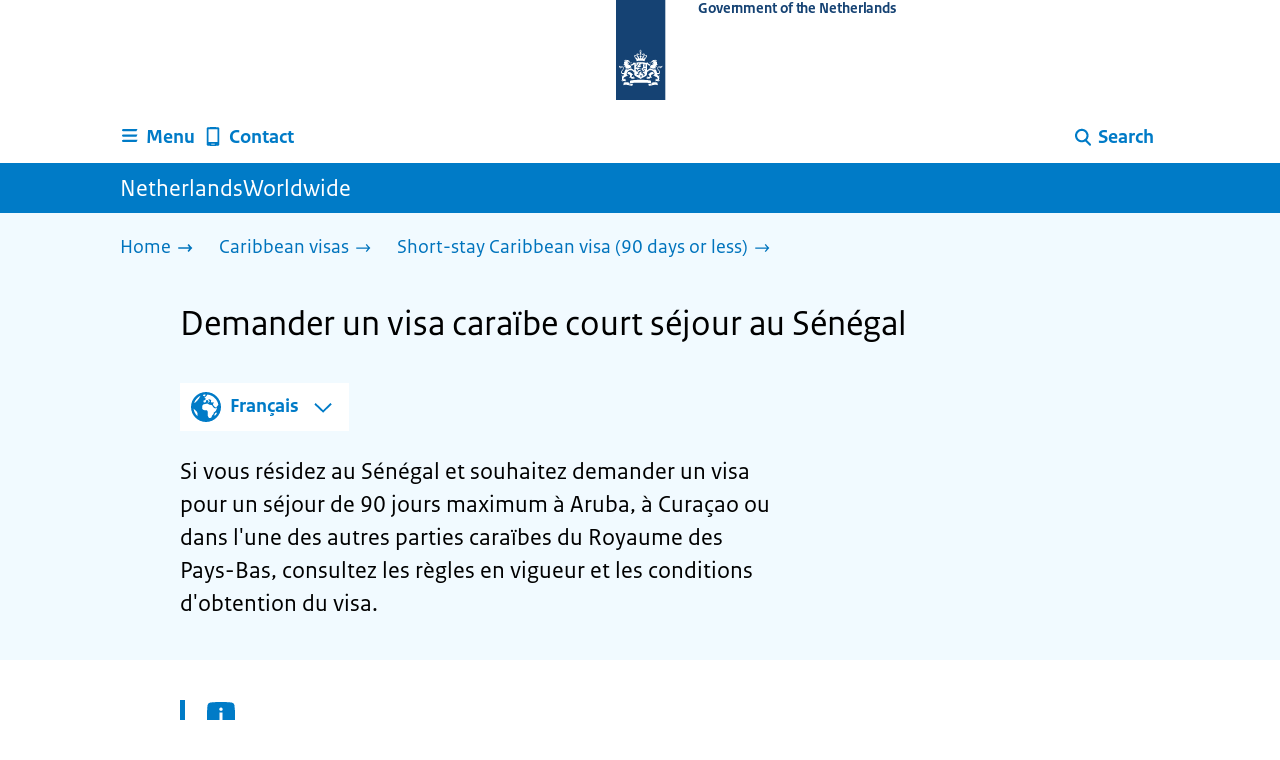

--- FILE ---
content_type: text/html; charset=utf-8
request_url: https://www.netherlandsworldwide.nl/caribbean-visa/short-stay/apply-senegal.fr
body_size: 13686
content:
<!DOCTYPE html><html lang="en" class="no-js"><head><meta charSet="utf-8"/><meta name="viewport" content="width=device-width, initial-scale=1"/><link rel="preload" href="/logo-ro-v6.svg" as="image"/><link rel="stylesheet" href="/_next/static/css/80be35c5ddbc6f4d.css" nonce="4ZxnpBOAE9BWIWfFC0Ye_jA-bSvXDue3" data-precedence="next"/><link rel="stylesheet" href="/_next/static/css/e10d5c87c226b76b.css" nonce="4ZxnpBOAE9BWIWfFC0Ye_jA-bSvXDue3" data-precedence="next"/><link rel="stylesheet" href="/_next/static/css/98a76862185ac347.css" nonce="4ZxnpBOAE9BWIWfFC0Ye_jA-bSvXDue3" data-precedence="next"/><link rel="stylesheet" href="/_next/static/css/222d59a45b35a543.css" nonce="4ZxnpBOAE9BWIWfFC0Ye_jA-bSvXDue3" data-precedence="next"/><link rel="stylesheet" href="/_next/static/css/6c87840cba9d43ea.css" nonce="4ZxnpBOAE9BWIWfFC0Ye_jA-bSvXDue3" data-precedence="next"/><link rel="stylesheet" href="/_next/static/css/f58c719992780278.css" nonce="4ZxnpBOAE9BWIWfFC0Ye_jA-bSvXDue3" data-precedence="next"/><link rel="stylesheet" href="/_next/static/css/f2725a70109ac7a0.css" nonce="4ZxnpBOAE9BWIWfFC0Ye_jA-bSvXDue3" data-precedence="next"/><link rel="stylesheet" href="/_next/static/css/35629e6ff87b8ffc.css" nonce="4ZxnpBOAE9BWIWfFC0Ye_jA-bSvXDue3" data-precedence="next"/><link rel="stylesheet" href="/_next/static/css/51ec26a50e0f7052.css" nonce="4ZxnpBOAE9BWIWfFC0Ye_jA-bSvXDue3" data-precedence="next"/><link rel="stylesheet" href="/_next/static/css/d8a79839357280b5.css" nonce="4ZxnpBOAE9BWIWfFC0Ye_jA-bSvXDue3" data-precedence="next"/><link rel="stylesheet" href="/_next/static/css/a18e4877203b6325.css" nonce="4ZxnpBOAE9BWIWfFC0Ye_jA-bSvXDue3" data-precedence="next"/><link rel="stylesheet" href="/_next/static/css/8b89ff8fe39f0c8b.css" nonce="4ZxnpBOAE9BWIWfFC0Ye_jA-bSvXDue3" data-precedence="next"/><link rel="preload" as="script" fetchPriority="low" nonce="4ZxnpBOAE9BWIWfFC0Ye_jA-bSvXDue3" href="/_next/static/chunks/webpack-6cf35ab3b942b243.js"/><script src="/_next/static/chunks/9d4f0574-4e0c957a357e14c5.js" async="" nonce="4ZxnpBOAE9BWIWfFC0Ye_jA-bSvXDue3"></script><script src="/_next/static/chunks/7804-2bdc4f2d6598738b.js" async="" nonce="4ZxnpBOAE9BWIWfFC0Ye_jA-bSvXDue3"></script><script src="/_next/static/chunks/main-app-4e91e4fd53162f3d.js" async="" nonce="4ZxnpBOAE9BWIWfFC0Ye_jA-bSvXDue3"></script><script src="/_next/static/chunks/5682-40fc794b6b5a450b.js" async="" nonce="4ZxnpBOAE9BWIWfFC0Ye_jA-bSvXDue3"></script><script src="/_next/static/chunks/8392-f3b1ee642ade34c0.js" async="" nonce="4ZxnpBOAE9BWIWfFC0Ye_jA-bSvXDue3"></script><script src="/_next/static/chunks/6588-c7830834b08613dd.js" async="" nonce="4ZxnpBOAE9BWIWfFC0Ye_jA-bSvXDue3"></script><script src="/_next/static/chunks/9812-40483df9d30caeba.js" async="" nonce="4ZxnpBOAE9BWIWfFC0Ye_jA-bSvXDue3"></script><script src="/_next/static/chunks/app/error-866df2b2231c7a9f.js" async="" nonce="4ZxnpBOAE9BWIWfFC0Ye_jA-bSvXDue3"></script><script src="/_next/static/chunks/85b8c2e8-4f464eb230511d85.js" async="" nonce="4ZxnpBOAE9BWIWfFC0Ye_jA-bSvXDue3"></script><script src="/_next/static/chunks/6931-d896c3080aaf0a02.js" async="" nonce="4ZxnpBOAE9BWIWfFC0Ye_jA-bSvXDue3"></script><script src="/_next/static/chunks/1614-eb41c22fb02b65c4.js" async="" nonce="4ZxnpBOAE9BWIWfFC0Ye_jA-bSvXDue3"></script><script src="/_next/static/chunks/2510-68f6d7b65a9e13e5.js" async="" nonce="4ZxnpBOAE9BWIWfFC0Ye_jA-bSvXDue3"></script><script src="/_next/static/chunks/9765-a1dd1073790dd706.js" async="" nonce="4ZxnpBOAE9BWIWfFC0Ye_jA-bSvXDue3"></script><script src="/_next/static/chunks/8242-604a57d9865cf56a.js" async="" nonce="4ZxnpBOAE9BWIWfFC0Ye_jA-bSvXDue3"></script><script src="/_next/static/chunks/app/%5B%5B...route%5D%5D/page-77f22678148f8573.js" async="" nonce="4ZxnpBOAE9BWIWfFC0Ye_jA-bSvXDue3"></script><link rel="manifest" href="/api/manifest?v=3"/><meta name="google-site-verification" content="hVduhfEiD9eYPXDwn1XkZYiAB0kq_nN7YPgbBxJ_2ig"/><link rel="icon" href="/favicon.ico?v=2" sizes="any"/><link rel="icon" href="/favicon.svg" type="image/svg+xml"/><link rel="apple-touch-icon" href="/apple-touch-icon.png"/><title>Demander un visa caraïbe court séjour au Sénégal | NetherlandsWorldwide</title><meta name="description" content="Demander un visa caraïbe court séjour au Dakar, Sénégal"/><link rel="canonical" href="https://www.netherlandsworldwide.nl/caribbean-visa/short-stay/apply-senegal.fr"/><meta name="robots" content="index,follow"/><meta property="og:title" content="Demander un visa caraïbe court séjour au Sénégal | NetherlandsWorldwide"/><meta property="og:description" content="Demander un visa caraïbe court séjour au Dakar, Sénégal"/><meta property="og:url" content="https://www.netherlandsworldwide.nl/caribbean-visa/short-stay/apply-senegal.fr"/><meta property="og:type" content="website"/><meta property="og:image" content="https://www.netherlandsworldwide.nl/ro-home-bookmark-300x300.png"/><meta property="og:image:alt" content="Logo Overheid"/><meta property="og:image:width" content="300"/><meta property="og:image:height" content="300"/><meta class="elastic" name="ftg_type" content="Call to action pagina"/><meta class="elastic" name="informatietype" content="Webpagina"/><meta name="DCTERMS.title" content="Demander un visa caraïbe court séjour au Sénégal | NetherlandsWorldwide"/><meta name="DCTERMS.description" content="Demander un visa caraïbe court séjour au Dakar, Sénégal"/><meta name="DCTERMS.language" title="XSD.language" content="fr"/><meta name="DCTERMS.identifier" title="XSD.anyURI" content="https://www.netherlandsworldwide.nl/caribbean-visa/short-stay/apply-senegal.fr"/><meta name="OVERHEID.authority" title="RIJKSOVERHEID.Organisatie" content="Ministerie van Buitenlandse Zaken"/><meta name="DCTERMS.creator" title="RIJKSOVERHEID.Organisatie" content="Ministerie van Buitenlandse Zaken"/><meta name="DCTERMS.publisher" title="RIJKSOVERHEID.Organisatie" content="Ministerie van Buitenlandse Zaken"/><meta name="DCTERMS.rightsHolder" title="RIJKSOVERHEID.Organisatie" content="Ministerie van Buitenlandse Zaken"/><meta name="DCTERMS.rights" content="CC0 1.0 Universal"/><meta name="DCTERMS.subject" content="caribisch visum"/><meta name="DCTERMS.subject" content="caribisch visum kort verblijf"/><meta name="DCTERMS.issued" title="XSD.dateTime" content="2022-01-12T14:00"/><meta name="DCTERMS.available" title="DCTERMS.Period" content="start=2022-01-12;"/><meta name="DCTERMS.modified" title="XSD.dateTime" content="2025-07-21T09:39"/><meta name="DCTERMS.type" title="RIJKSOVERHEID.Informatietype" content="Webpagina"/><script nonce="4ZxnpBOAE9BWIWfFC0Ye_jA-bSvXDue3">document.documentElement.className = document.documentElement.className.replace('no-js','js');</script><script src="/_next/static/chunks/polyfills-42372ed130431b0a.js" noModule="" nonce="4ZxnpBOAE9BWIWfFC0Ye_jA-bSvXDue3"></script></head><body class=" __className_e45a93"><div hidden=""><!--$--><!--/$--></div><script type="application/ld+json" id="web-page-jsonld">{"@context":"https://schema.org","@type":"WebPage","url":"https://www.netherlandsworldwide.nl/caribbean-visa/short-stay/apply-senegal.fr","name":"Demander un visa caraïbe court séjour au Sénégal | NetherlandsWorldwide","description":"Demander un visa caraïbe court séjour au Dakar, Sénégal","inLanguage":"en","datePublished":"2022-01-12T14:00","dateModified":"2025-07-21T09:39","isPartOf":{"@id":"https://www.netherlandsworldwide.nl/#website"},"breadcrumb":{"@id":"https://www.netherlandsworldwide.nl/caribbean-visa/short-stay/apply-senegal.fr/#breadcrumb"}}</script><div id="p1o-app" class="page-wrapper"><header><div class="Button_wrapper__uxyTQ Header_skipLink__FWZ6H "><a href="#first-content" class="Button_button__SAWZM   ">Go to content</a></div><div class="Logo_logo__jeuY3"><a href="/" class="Logo_imageWrapper__mQbtA"><img alt="Logo Government" loading="eager" width="160" height="100" decoding="async" src="/logo-ro-v6.svg"/><span class="sr-only">To the homepage of www.netherlandsworldwide.nl</span><span class="Logo_wordmark__wz69a">Government of the Netherlands</span></a></div><div class="Navigation_navigation__nRTJz layout-wrapper"><ul class="Navigation_navbar__GCdTR"><li><div class="component-wrapper-no-margin"><div><button class="DropdownNavigation_navigationItem__7kmEG" data-testid="dropdown-nav-button-Menu"><svg xmlns="http://www.w3.org/2000/svg" viewBox="0 0 64 64" height="24" width="24" class="Icon_icon__hNQtl " aria-hidden="true"><path fill="#000" d="M13.999 10.832v.001h-.45a2.882 2.882 0 0 0-2.882 2.881 2.88 2.88 0 0 0 2.882 2.875h.45v.002h35.189l2.88-5.76H13.999zM27.652 25.276H13.548a2.885 2.885 0 0 0-2.882 2.88 2.882 2.882 0 0 0 2.882 2.88H49.187l2.88-5.76H27.652zM52.067 39.573H13.549a2.882 2.882 0 0 0-2.882 2.88 2.884 2.884 0 0 0 2.882 2.88h35.639l2.879-5.76z"></path></svg><span class="DropdownNavigation_text__9Xh1b">Menu</span></button><div class="layout-wrapper no-js"><div class="DropdownNavigation_subNavigationContent__P4vtm"><nav class="SubNavigation_subNavWrapper__gcRio"><div class="SubNavigation_homeButtonWrapper__tyvvv"><a href="/">Home <svg xmlns="http://www.w3.org/2000/svg" viewBox="0 0 64 64" height="25" width="25" class="Icon_icon__hNQtl " aria-hidden="true"><path fill="#000" d="M43.714 44.896l-3.839-3.63 6.214-6.844-1.365.266H10.667v-5.261h34.057l1.365.208-6.339-6.902 3.839-3.628 11.703 12.952z"></path></svg></a></div><ul class="SubNavigation_subNav__bftUf"><li><a href="/theme/education">Education<svg xmlns="http://www.w3.org/2000/svg" viewBox="0 0 64 64" height="25" width="25" class="Icon_icon__hNQtl " aria-hidden="true"><path fill="#000" d="M43.714 44.896l-3.839-3.63 6.214-6.844-1.365.266H10.667v-5.261h34.057l1.365.208-6.339-6.902 3.839-3.628 11.703 12.952z"></path></svg></a></li><li><a href="/theme/family">Family<svg xmlns="http://www.w3.org/2000/svg" viewBox="0 0 64 64" height="25" width="25" class="Icon_icon__hNQtl " aria-hidden="true"><path fill="#000" d="M43.714 44.896l-3.839-3.63 6.214-6.844-1.365.266H10.667v-5.261h34.057l1.365.208-6.339-6.902 3.839-3.628 11.703 12.952z"></path></svg></a></li><li><a href="/theme/health">Health<svg xmlns="http://www.w3.org/2000/svg" viewBox="0 0 64 64" height="25" width="25" class="Icon_icon__hNQtl " aria-hidden="true"><path fill="#000" d="M43.714 44.896l-3.839-3.63 6.214-6.844-1.365.266H10.667v-5.261h34.057l1.365.208-6.339-6.902 3.839-3.628 11.703 12.952z"></path></svg></a></li><li><a href="/theme/identity">Identity<svg xmlns="http://www.w3.org/2000/svg" viewBox="0 0 64 64" height="25" width="25" class="Icon_icon__hNQtl " aria-hidden="true"><path fill="#000" d="M43.714 44.896l-3.839-3.63 6.214-6.844-1.365.266H10.667v-5.261h34.057l1.365.208-6.339-6.902 3.839-3.628 11.703 12.952z"></path></svg></a></li><li><a href="/theme/living">Living<svg xmlns="http://www.w3.org/2000/svg" viewBox="0 0 64 64" height="25" width="25" class="Icon_icon__hNQtl " aria-hidden="true"><path fill="#000" d="M43.714 44.896l-3.839-3.63 6.214-6.844-1.365.266H10.667v-5.261h34.057l1.365.208-6.339-6.902 3.839-3.628 11.703 12.952z"></path></svg></a></li><li><a href="/theme/money">Money<svg xmlns="http://www.w3.org/2000/svg" viewBox="0 0 64 64" height="25" width="25" class="Icon_icon__hNQtl " aria-hidden="true"><path fill="#000" d="M43.714 44.896l-3.839-3.63 6.214-6.844-1.365.266H10.667v-5.261h34.057l1.365.208-6.339-6.902 3.839-3.628 11.703 12.952z"></path></svg></a></li><li><a href="/theme/transport">Transport<svg xmlns="http://www.w3.org/2000/svg" viewBox="0 0 64 64" height="25" width="25" class="Icon_icon__hNQtl " aria-hidden="true"><path fill="#000" d="M43.714 44.896l-3.839-3.63 6.214-6.844-1.365.266H10.667v-5.261h34.057l1.365.208-6.339-6.902 3.839-3.628 11.703 12.952z"></path></svg></a></li><li><a href="/theme/travel">Travel<svg xmlns="http://www.w3.org/2000/svg" viewBox="0 0 64 64" height="25" width="25" class="Icon_icon__hNQtl " aria-hidden="true"><path fill="#000" d="M43.714 44.896l-3.839-3.63 6.214-6.844-1.365.266H10.667v-5.261h34.057l1.365.208-6.339-6.902 3.839-3.628 11.703 12.952z"></path></svg></a></li><li><a href="/theme/work">Work<svg xmlns="http://www.w3.org/2000/svg" viewBox="0 0 64 64" height="25" width="25" class="Icon_icon__hNQtl " aria-hidden="true"><path fill="#000" d="M43.714 44.896l-3.839-3.63 6.214-6.844-1.365.266H10.667v-5.261h34.057l1.365.208-6.339-6.902 3.839-3.628 11.703 12.952z"></path></svg></a></li><li><a href="/theme/topics">Topics A-Z<svg xmlns="http://www.w3.org/2000/svg" viewBox="0 0 64 64" height="25" width="25" class="Icon_icon__hNQtl " aria-hidden="true"><path fill="#000" d="M43.714 44.896l-3.839-3.63 6.214-6.844-1.365.266H10.667v-5.261h34.057l1.365.208-6.339-6.902 3.839-3.628 11.703 12.952z"></path></svg></a></li></ul></nav></div></div></div></div></li><li><a href="/contact" class="BrHeader_navigationItem__DTcEl"><svg xmlns="http://www.w3.org/2000/svg" viewBox="0 0 64 64" height="24" width="24" class="Icon_icon__hNQtl " aria-hidden="true"><path fill="#000" d="M46.411 6.324a107.487 107.487 0 0 0-28.823 0c-1.32.182-2.388 1.43-2.388 2.751v43.199c0 1.323 1.067 2.569 2.388 2.753a107.57 107.57 0 0 0 28.823 0c1.32-.184 2.389-1.43 2.389-2.753V9.076c0-1.322-1.069-2.57-2.389-2.752M36.8 52.274h-9.6v-2.399h9.6v2.399zm7.2-7.199H20v-33.6h24v33.6z"></path></svg><span>Contact</span></a></li><li class="Navigation_pullRight__Ba2xW"><div class="DropdownNavigation_searchIcon__Rjxg3"><button class="DropdownNavigation_navigationItem__7kmEG" data-testid="dropdown-nav-button-Search"><svg xmlns="http://www.w3.org/2000/svg" viewBox="0 0 64 64" height="24" width="24" class="Icon_icon__hNQtl " aria-hidden="true"><path fill="#000" d="M13.333 28.167c0-9.979 8.094-18.065 18.073-18.065 9.969 0 18.062 8.086 18.062 18.065 0 9.985-8.094 18.065-18.062 18.065-9.979-.001-18.073-8.081-18.073-18.065zm5.63 0c.016 6.868 5.578 12.424 12.443 12.435 6.854-.011 12.422-5.57 12.433-12.435-.011-6.862-5.578-12.419-12.433-12.435-6.864.016-12.427 5.573-12.443 12.435z"></path><path fill="#000" d="m51.375 54.577-12.356-12.66a2.814 2.814 0 0 1 .047-3.984 2.815 2.815 0 0 1 3.979.052l12.359 12.656a2.811 2.811 0 0 1-.052 3.983 2.797 2.797 0 0 1-1.961.802 2.815 2.815 0 0 1-2.016-.849z"></path></svg><span class="DropdownNavigation_text__9Xh1b">Search</span></button><div class="layout-wrapper no-js"><div class="DropdownNavigation_subNavigationContent__P4vtm"><form name="p1o-search-form" data-testid="search-form" action="/search" method="get"><label class="SearchField_label__PFfzI " for="p1o-searchfield-1">How can we help you?</label><div class="SearchField_inputWrapper__CgOW7"><div class="SearchInput_inputWrapper__AHKqp"><span aria-live="polite" aria-atomic="true" class="sr-only"></span><input id="p1o-searchfield-1" class="AutocompleteInput_input__AdAkW " type="text" maxLength="128" autoCapitalize="none" autoComplete="off" spellCheck="false" aria-expanded="false" aria-autocomplete="list" role="combobox" name="q" value=""/></div><button type="submit" class="SearchField_submitButton__wSw3D" tabindex="0"><svg xmlns="http://www.w3.org/2000/svg" viewBox="0 0 64 64" height="30" width="30" class="Icon_icon__hNQtl SearchField_icon__Y7Ho7" aria-hidden="true"><path fill="#000" d="M13.333 28.167c0-9.979 8.094-18.065 18.073-18.065 9.969 0 18.062 8.086 18.062 18.065 0 9.985-8.094 18.065-18.062 18.065-9.979-.001-18.073-8.081-18.073-18.065zm5.63 0c.016 6.868 5.578 12.424 12.443 12.435 6.854-.011 12.422-5.57 12.433-12.435-.011-6.862-5.578-12.419-12.433-12.435-6.864.016-12.427 5.573-12.443 12.435z"></path><path fill="#000" d="m51.375 54.577-12.356-12.66a2.814 2.814 0 0 1 .047-3.984 2.815 2.815 0 0 1 3.979.052l12.359 12.656a2.811 2.811 0 0 1-.052 3.983 2.797 2.797 0 0 1-1.961.802 2.815 2.815 0 0 1-2.016-.849z"></path></svg><span class="sr-only">Search</span></button></div></form></div></div></div></li></ul></div><div class="component-wrapper-no-margin"></div><div class="TitleBar_bar__NT_tt"><span class="layout-wrapper TitleBar_title__XwMY5 ">NetherlandsWorldwide</span></div></header><nav aria-label="Breadcrumb" class="colored-background  Breadcrumb_container__gMdPC"><div class="layout-wrapper Breadcrumb_wrapper__m73Iu"><ul class="Breadcrumb_breadCrumbList__cjuUK"><li><a href="/" aria-label="Home"><span class="Breadcrumb_text__560xQ">Home</span><svg xmlns="http://www.w3.org/2000/svg" viewBox="0 0 64 64" height="20" width="20" class="Icon_icon__hNQtl " aria-hidden="true"><path fill="#000" d="M43.714 44.896l-3.839-3.63 6.214-6.844-1.365.266H10.667v-5.261h34.057l1.365.208-6.339-6.902 3.839-3.628 11.703 12.952z"></path></svg></a></li><li><a href="/caribbean-visa" aria-label="Caribbean visas"><span class="Breadcrumb_text__560xQ">Caribbean visas</span><svg xmlns="http://www.w3.org/2000/svg" viewBox="0 0 64 64" height="20" width="20" class="Icon_icon__hNQtl " aria-hidden="true"><path fill="#000" d="M43.675 44.88l-2.953-2.791 7.494-8.172-1.052.203H10.667v-4.047h36.497l1.052.161-7.682-8.32 2.953-2.794 11.807 12.977z"></path></svg></a></li><li><a aria-current="page" href="/caribbean-visa/short-stay" aria-label="Short-stay Caribbean visa (90 days or less)"><span class="Breadcrumb_text__560xQ">Short-stay Caribbean visa (90 days or less)</span><svg xmlns="http://www.w3.org/2000/svg" viewBox="0 0 64 64" height="20" width="20" class="Icon_icon__hNQtl " aria-hidden="true"><path fill="#000" d="M43.675 44.88l-2.953-2.791 7.494-8.172-1.052.203H10.667v-4.047h36.497l1.052.161-7.682-8.32 2.953-2.794 11.807 12.977z"></path></svg></a></li></ul></div></nav><script type="application/ld+json" id="breadcrumb-jsonld">{"@context":"https://schema.org","@type":"BreadcrumbList","@id":"https://www.netherlandsworldwide.nl/caribbean-visa/short-stay/apply-senegal.fr/#breadcrumb","itemListElement":[{"@type":"ListItem","position":1,"name":"Home","item":"https://www.netherlandsworldwide.nl/"},{"@type":"ListItem","position":2,"name":"Caribbean visas","item":"https://www.netherlandsworldwide.nl/caribbean-visa"},{"@type":"ListItem","position":3,"name":"Short-stay Caribbean visa (90 days or less)","item":"https://www.netherlandsworldwide.nl/caribbean-visa/short-stay"}]}</script><main lang="fr"><div class="colored-background  ActionArea_ActionArea__vZzqj" data-testid="action-area"><div id="first-content" class="content-wrapper"><header class="ActionArea_title__aTS3p "><h1 class="ActionArea_pageTitle__IJO8a">Demander un visa caraïbe court séjour au Sénégal</h1></header><div class="content-small-wrapper LanguageSwitch_languageSwitchContainer__2CWgc LanguageSwitch_wrapContent__T1wn0"><div class="LanguageSwitch_languageSelectedContainer__f7y5r"><svg xmlns="http://www.w3.org/2000/svg" viewBox="0 0 64 64" height="40" width="40" class="Icon_icon__hNQtl LanguageSwitch_icon__WtkLe" role="img" aria-label="Language selection:"><title>Language selection:</title><path fill="#007bc7" d="M32,56c13.2549,0,24-10.7451,24-24S45.2549,8,32,8S8,18.7451,8,32S18.7451,56,32,56z M46.0365,46.3713l-0.7854-1.7297 l1.7733-3.2125l2.8746-0.3114C48.8978,43.0749,47.5946,44.8493,46.0365,46.3713z M34.3491,12.0413 c8.7745,1.0272,15.829,7.7189,17.4114,16.3142l-2.2471,2.9958l-2.5946,1.2973l-2.5946-2.5946l-1.3899-2.502 c0,0,1.7938-1.7962,1.2973-2.7483c-0.4965-0.9522-3.3007,0.5977-3.8552-0.2362c-0.5545-0.8343-0.0608-3.6824-0.0608-3.6824 l-3.477-1.4318c0,0-1.0862-0.021-0.9952,0.7982c0.1022,0.9204,2.6313,2.3796,2.4269,2.7887 c-0.1885,0.3773-0.8181,0.1024-0.8181,0.1024l-0.9614,1.6871l-2.0043-0.4513c0,0,1.5238-0.5777,1.7093-1.1336 c0.1854-0.556-2.2499-2.5566-2.2499-2.5566l-1.3575,0.3068l-0.6136,2.4544l-1.6362,1.4317l-2.1453-0.0162l0.1911-1.189 l-0.7856-0.0221l1.0228-2.6513l2.1064,0.1757c0,0,0.7776-2.0316,0.6234-2.7001c-0.2993-1.2973-1.6524-1.4439-1.6524-1.9554 c0-0.5113,1.4578-0.5036,2.1738-1.2195C32.3167,14.8591,33.5082,13.2212,34.3491,12.0413z M27.3466,12.4574 c1.2131-0.289,2.4671-0.4626,3.7535-0.5198l0.1864,0.3024c0,0-0.4618,2.4305-1.2324,2.6357 c-0.7706,0.2054-2.9891-1.073-2.9891-1.073L27.3466,12.4574z M26.2395,29.8486c1.0194-2.1066,2.5651-2.3214,2.5651-2.3214 l5.3747-1.0796l3.0771,1.8018l4.1028,0.7807l1.136,1.5557l1.8291,2.5816l2.5946,1.3518l2.5946-2.2133 c0,0-0.256,3.1039-1.2786,5.0413c-1.0227,1.9373-3.6762,3.3902-3.6762,3.3902s-0.2525,1.8223-1.1105,3.3513 c-0.3324,0.5925-1.2437,0.9086-1.6508,1.4919c-0.7348,1.0533-0.5262,2.9067-1.365,3.3187 c-1.4988,0.7361-3.2421,1.0782-3.6512,0.6907c-0.5724-0.5423-1.8379-2.8582-1.8379-3.6252v-5.5325 c0-0.9923-1.3255-3.3427-1.3255-3.3427s-3.1374-0.0292-4.3421-0.0292c-1.2047,0-3.0362-1.729-3.0362-1.729 S25.2202,31.955,26.2395,29.8486z M23.2303,13.9332l-2.3314,4.2749c0,0-2.7457,3.5789-4.6652,5.5162 c-0.8819,0.8901-2.1922,1.584-3.3535,2.0768C14.5768,20.5821,18.3561,16.3092,23.2303,13.9332z M18.3784,42.2659 c0,1.664,0,3.2321,0,4.4827c-3.3008-3.0511-5.5711-7.1834-6.2509-11.8363C14.3933,36.4285,18.3784,39.487,18.3784,42.2659z"></path></svg><span>Français</span><button class="LanguageSwitch_button__EdUBq" aria-expanded="false" aria-controls="language-switch-panel-id"><svg xmlns="http://www.w3.org/2000/svg" viewBox="0 0 64 64" height="20" width="20" class="Icon_icon__hNQtl LanguageSwitch_chevron__Lj9mN null" role="img" aria-label="Change language:"><title>Change language:</title><polygon fill="#007bc7" points="4.284,23.847 8.562,19.322 32.403,42.068 56.01,19.172 60.287,23.703 32.219,50.297"></polygon></svg></button></div><div id="language-switch-panel-id" class="content-small-wrapper LanguageSwitch_languageSwitchBackground__NKX_4 LanguageSwitch_hidden__ZGbpm"><ul><li lang="en" dir="ltr"><a href="/caribbean-visa/short-stay/apply-senegal">English</a></li></ul></div></div><div class="RichText_container__QJWUn content-small-wrapper ActionArea_intro__2v5LN"><p>Si vous résidez au Sénégal et souhaitez demander un visa pour un séjour de 90 jours maximum à Aruba, à Curaçao ou dans l'une des autres parties caraïbes du Royaume des Pays-Bas, consultez les règles en vigueur et les conditions d'obtention du visa.</p></div></div></div><div class="content-wrapper BrInformationArea_informationArea__b8Pf7" data-testid="information-area"><div class="component-wrapper content-small-wrapper"><div class="RichText_container__QJWUn "><div class="notification--info"><span class="sr-only">Informatie: </span>Si vous vous rendez plus d’une fois tous les 4 ans à Aruba, Bonaire, Curaçao, Saba, Saint-Eustache ou Sint Maarten, vérifiez si vous remplissez les conditions d’inscription au programme Tapis orange Caraïbes (CCP). Si c’est le cas, vous pouvez bénéficier d’une demande de visa simplifiée. <a href="/caribbean-visa/carpet-programme.fr">Vérifiez les conditions d’inscription au programme de tapis des Caraïbes</a>.</div><h2>Quels documents dois-je fournir ?</h2><p>Les documents que vous devez fournir dépendent de l’objet de votre voyage. Pour vérifier quels sont les documents nécessaires, sélectionnez la liste de contrôle correspondant à l’objet de votre voyage. Si votre voyage a plusieurs objets, sélectionnez la liste correspondant au plus important.</p><ul><li><a href="/caribbean-visa/checklist/tourism.fr">Liste de contrôle - Demande de visa caraïbe de tourisme</a></li><li><a href="/caribbean-visa/checklist/business-or-official-visit.fr">Liste de contrôle - Demande de visa caraïbe pour un déplacement professionnel ou une visite officielle</a></li><li><a href="/caribbean-visa/checklist/study-or-event.fr">Liste de contrôle - Demande de visa caraïbe pour suivre des études ou assister à un événement culturel, sportif ou religieux, ou pour d’autres raisons</a></li><li><a href="/caribbean-visa/checklist/family-or-friends-visit.fr">Liste de contrôle - Demande de visa caraïbe pour une visite privée ou familiale</a></li><li><a href="/caribbean-visa/checklist/caribbean-carpet-programme.fr">Liste de contrôle - Demande de visa caraïbe pour le programme Tapis orange Caraïbes</a></li></ul><h2>Combien coûte une demande de visa ?</h2><p>Lors du dépôt de la demande de visa auprès de l’ambassade ou du consulat, vous devez régler des droits dont le montant est indiqué sur la <a href="/consular-fees">page des tarifs</a> (information en anglais).</p><p>Si vous effectuez la demande par le biais d’un prestataire externe, vous devrez régler des frais supplémentaires.</p><h2>Durée de traitement</h2><p>La demande peut être déposée au plus tôt 3 mois avant le voyage. Vous obtiendrez en général une réponse dans un délai de 15 jours calendaires.</p><h2>Dois-je soumettre ma demande en personne ?</h2><p>Le demandeur doit se présenter en personne, y compris s’il s’agit d’un enfant mineur. Pour les participants au programme de tapis des Caraïbes, seule la première demande de visa doit être faite en personne au guichet.</p></div></div><div class="component-wrapper-no-margin"><div class="component-wrapper content-small-wrapper"><div class="RichText_container__QJWUn "><h2>Demander un visa dans votre pays</h2><h3>Demande de visa Caraïbe au Sénégal</h3><p>Les ressortissants et résidents du Sénégal, de Gambie, de Guinée et de Guinée-Bissau peuvent déposer leurs demandes de visa auprès de <a href="https://visa.vfsglobal.com/sen/fr/nld">VFS Global</a>, partenaire externe de l’ambassade des Pays-Bas à Dakar pour le dépôt de demandes de visa.</p></div></div></div></div></main><footer class="BrFooter_wrapperWithFeedbackBar__mp5SG"><div id="surveyContent"></div><div class="layout-wrapper"><div class="no-js"></div></div><div class="PayOff_payOff__kzCDk Footer_payOff__n8mNy"><div class="PayOff_wrapper__XUy_4 layout-wrapper"><div class="PayOff_logo__PElBx"><img alt="" loading="lazy" width="0" height="0" decoding="async" src="/binaries/content/gallery/p1o/afbeeldingen/nww-wereldbol-rgb-wit-1.svg"/></div><div><span>NetherlandsWorldwide</span></div></div></div><div class="Footer_navigation__v9fcc"><button class="Footer_button__V0FwT" aria-expanded="false"><svg xmlns="http://www.w3.org/2000/svg" viewBox="0 0 64 64" height="20" width="20" class="Icon_icon__hNQtl Footer_icon__YLUw0" aria-hidden="true"><path fill="#000" d="M13.086 36.559v-9.215h14.211V13.137h9.312v14.207h14.305v9.215H36.609v14.305h-9.312V36.559H13.086z"></path></svg>About this website</button><div class="layout-wrapper Footer_expandableContent__DcPUK " data-testid="showNav-content"><div class="component-wrapper-no-margin"><ul><li><a href="/about-netherlands-worldwide">About NetherlandsWorldwide</a></li><li><a href="/about-the-website">About this website</a></li></ul></div></div></div><div class="layout-wrapper"><div class="LanguageSelector_languageWrapper__Cbei1" lang="nl" dir="ltr"><span class="LanguageSelector_text__AJsuk">Deze website in het </span><a href="https://www.nederlandwereldwijd.nl" class="LanguageSelector_button__nHhEF">Nederlands</a></div></div></footer></div><!--$--><!--/$--><script src="/_next/static/chunks/webpack-6cf35ab3b942b243.js" nonce="4ZxnpBOAE9BWIWfFC0Ye_jA-bSvXDue3" id="_R_" async=""></script><script nonce="4ZxnpBOAE9BWIWfFC0Ye_jA-bSvXDue3">(self.__next_f=self.__next_f||[]).push([0])</script><script nonce="4ZxnpBOAE9BWIWfFC0Ye_jA-bSvXDue3">self.__next_f.push([1,"1:\"$Sreact.fragment\"\n3:I[74390,[],\"\"]\n4:I[90140,[],\"\"]\n6:I[28319,[],\"OutletBoundary\"]\n7:\"$Sreact.suspense\"\n9:I[28319,[],\"ViewportBoundary\"]\nb:I[28319,[],\"MetadataBoundary\"]\nd:I[82926,[],\"\"]\ne:I[43575,[\"5682\",\"static/chunks/5682-40fc794b6b5a450b.js\",\"8392\",\"static/chunks/8392-f3b1ee642ade34c0.js\",\"6588\",\"static/chunks/6588-c7830834b08613dd.js\",\"9812\",\"static/chunks/9812-40483df9d30caeba.js\",\"8039\",\"static/chunks/app/error-866df2b2231c7a9f.js\"],\"default\"]\n10:I[93177,[\"1728\",\"static/chunks/85b8c2e8-4f464eb230511d85.js\",\"5682\",\"static/chunks/5682-40fc794b6b5a450b.js\",\"8392\",\"static/chunks/8392-f3b1ee642ade34c0.js\",\"6931\",\"static/chunks/6931-d896c3080aaf0a02.js\",\"1614\",\"static/chunks/1614-eb41c22fb02b65c4.js\",\"2510\",\"static/chunks/2510-68f6d7b65a9e13e5.js\",\"6588\",\"static/chunks/6588-c7830834b08613dd.js\",\"9812\",\"static/chunks/9812-40483df9d30caeba.js\",\"9765\",\"static/chunks/9765-a1dd1073790dd706.js\",\"8242\",\"static/chunks/8242-604a57d9865cf56a.js\",\"3400\",\"static/chunks/app/%5B%5B...route%5D%5D/page-77f22678148f8573.js\"],\"PiwikMetaData\"]\n11:I[12298,[\"1728\",\"static/chunks/85b8c2e8-4f464eb230511d85.js\",\"5682\",\"static/chunks/5682-40fc794b6b5a450b.js\",\"8392\",\"static/chunks/8392-f3b1ee642ade34c0.js\",\"6931\",\"static/chunks/6931-d896c3080aaf0a02.js\",\"1614\",\"static/chunks/1614-eb41c22fb02b65c4.js\",\"2510\",\"static/chunks/2510-68f6d7b65a9e13e5.js\",\"6588\",\"static/chunks/6588-c7830834b08613dd.js\",\"9812\",\"static/chunks/9812-40483df9d30caeba.js\",\"9765\",\"static/chunks/9765-a1dd1073790dd706.js\",\"8242\",\"static/chunks/8242-604a57d9865cf56a.js\",\"3400\",\"static/chunks/app/%5B%5B...route%5D%5D/page-77f22678148f8573.js\"],\"PiwikProProvider\"]\n12:I[64052,[\"1728\",\"static/chunks/85b8c2e8-4f464eb230511d85.js\",\"5682\",\"static/chunks/5682-40fc794b6b5a450b.js\",\"8392\",\"static/chunks/8392-f3b1ee642ade34c0.js\",\"6931\",\"static/chunks/6931-d896c3080aaf0a02.js\",\"1614\",\"static/chunks/1614-eb41c22fb02b65c4.js\",\"2510\",\"static/chunks/2510-68f6d7b65a9e13e5.js\",\"6588\",\"static/chunks/6588-c7830834b08613dd.js\",\"9812\",\"static/chunks/9812-40483df9d30caeba.js\",\"9765\",\"static/chunks/9765-a1dd1073790dd706.js\",\"8242\",\"static/chunks/8242-604a57d9865cf56a.js\",\"3400\",\"static/chunks/app/%5B%5B...route%5D%5D/page-77f22678148f8573.js\"],\"default\"]\n14:I[55882,[\"1728\",\"static/chunks/85b8c2e8-4f464eb230511d85.js\",\"5682\",\"static/chunks/5682-40fc794b6b5a450b.js\",\"8392\",\"static/chunks/8392-f3b1ee642ade34c0.js\",\"6931\",\"static/chunks/6931-d896c3080aaf0a02.js\",\"1614\",\"static/chunks/1614-eb41c22fb02b65c4.js\",\"2510\",\"static/chunks/2510-68f6d7b65a9e13e5.js\",\"6588\",\"static/chunks/6588-c7830834b08613dd.js\",\"9812\",\"static/chunks/9812-40483df9d30caeba.js\",\"9765\",\"static/chunks/9765-a1dd1073790dd706.js\",\"8242\",\"static/chunks/8242-604a57d9865cf56a.js\",\"3400\",\"static/chunks/app/%5B%5B...route%5D%5D/page-77f22678148f8573.js\"],\"Footer\"]\n15:I[97374,[],\"IconMark\"]\n:HL[\"/_next/static/css/80be35c5ddbc6f4d.css\",\"style\",{\"nonce\":\"4ZxnpBOAE9BWIWfFC0Ye_jA-bSvXDue3\"}]\n:HL[\"/_next/static/media/3b915b92ecaa9e36.p.woff2\",\"font\",{\"crossOrigin\":\"\",\"nonce\":\"4ZxnpBOAE9BWIWfFC0Ye_jA-bSvXDue3\",\"type\":\"font/woff2\"}]\n:HL[\"/_next/static/media/61d42c00416bf818.p.woff2\",\"font\",{\"crossOrigin\":\"\",\"nonce\":\"4ZxnpBOAE9BWIWfFC0Ye_jA-bSvXDue3\",\"type\":\"font/woff2\"}]\n:HL[\"/_next/static/media/8ac7a61535a117db.p.woff2\",\"font\",{\"crossOrigin\":\"\",\"nonce\":\"4ZxnpBOAE9BWIWfFC0Ye_jA-bSvXDue3\",\"type\":\"font/woff2\"}]\n:HL[\"/_next/static/media/c61f4c0e2af2a350.p.woff2\",\"font\",{\"crossOrigin\":\"\",\"nonce\":\"4ZxnpBOAE9BWIWfFC0Ye_jA-bSvXDue3\",\"type\":\"font/woff2\"}]\n:HL[\"/_next/static/media/f0d0e2c646081107.p.woff2\",\"font\",{\"crossOrigin\":\"\",\"nonce\":\"4ZxnpBOAE9BWIWfFC0Ye_jA-bSvXDue3\",\"type\":\"font/woff2\"}]\n:HL[\"/_next/static/css/e10d5c87c226b76b.css\",\"style\",{\"nonce\":\"4ZxnpBOAE9BWIWfFC0Ye_jA-bSvXDue3\"}]\n:HL[\"/_next/static/css/98a76862185ac347.css\",\"style\",{\"nonce\":\"4ZxnpBOAE9BWIWfFC0Ye_jA-bSvXDue3\"}]\n:HL[\"/_next/static/css/222d59a45b35a543.css\",\"style\",{\"nonce\":\"4ZxnpBOAE9BWIWfFC0Ye_jA-bSvXDue3\"}]\n:HL[\"/_next/static/css/6c87840cba9d43ea.css\",\"style\",{\"nonce\":\"4ZxnpBOAE9BWIWfFC0Ye_jA-bSvXDue3\"}]\n:HL[\"/_next/static/css/f58c719992780278.css\",\"style\",{\"nonce\":\"4ZxnpBOAE9BWIWfFC0Ye_jA-bSvXDue3\"}]\n:HL[\"/_next/static/css/f2725a70109ac7a0.css\",\"style\",{\"nonce\":\"4ZxnpBOAE9BWIWfFC0Ye_jA-bSvXDue3\"}]\n:HL[\"/_next/static/css/35629e6ff87b8ffc.css\",\"style\",{\"nonce\":\"4ZxnpBOAE9BWIWfFC0Ye_jA-bSvXDue3\"}]\n:HL[\"/_next/static/css/51ec26a50e0f7052.css\",\"style\",{\"nonce\":\"4ZxnpBOAE9BWIWfFC0Ye_jA-bSvXDue3\"}]\n"])</script><script nonce="4ZxnpBOAE9BWIWfFC0Ye_jA-bSvXDue3">self.__next_f.push([1,":HL[\"/_next/static/css/d8a79839357280b5.css\",\"style\",{\"nonce\":\"4ZxnpBOAE9BWIWfFC0Ye_jA-bSvXDue3\"}]\n:HL[\"/_next/static/css/a18e4877203b6325.css\",\"style\",{\"nonce\":\"4ZxnpBOAE9BWIWfFC0Ye_jA-bSvXDue3\"}]\n:HL[\"/_next/static/css/8b89ff8fe39f0c8b.css\",\"style\",{\"nonce\":\"4ZxnpBOAE9BWIWfFC0Ye_jA-bSvXDue3\"}]\n:HL[\"/logo-ro-v6.svg\",\"image\"]\n"])</script><script nonce="4ZxnpBOAE9BWIWfFC0Ye_jA-bSvXDue3">self.__next_f.push([1,"0:{\"P\":null,\"b\":\"dQCEXJuhoNS50eQVuT0yA\",\"c\":[\"\",\"caribbean-visa\",\"short-stay\",\"apply-senegal.fr\"],\"q\":\"\",\"i\":false,\"f\":[[[\"\",{\"children\":[[\"route\",\"caribbean-visa/short-stay/apply-senegal.fr\",\"oc\"],{\"children\":[\"__PAGE__\",{}]}]},\"$undefined\",\"$undefined\",true],[[\"$\",\"$1\",\"c\",{\"children\":[[[\"$\",\"link\",\"0\",{\"rel\":\"stylesheet\",\"href\":\"/_next/static/css/80be35c5ddbc6f4d.css\",\"precedence\":\"next\",\"crossOrigin\":\"$undefined\",\"nonce\":\"4ZxnpBOAE9BWIWfFC0Ye_jA-bSvXDue3\"}]],\"$L2\"]}],{\"children\":[[\"$\",\"$1\",\"c\",{\"children\":[null,[\"$\",\"$L3\",null,{\"parallelRouterKey\":\"children\",\"error\":\"$undefined\",\"errorStyles\":\"$undefined\",\"errorScripts\":\"$undefined\",\"template\":[\"$\",\"$L4\",null,{}],\"templateStyles\":\"$undefined\",\"templateScripts\":\"$undefined\",\"notFound\":\"$undefined\",\"forbidden\":\"$undefined\",\"unauthorized\":\"$undefined\"}]]}],{\"children\":[[\"$\",\"$1\",\"c\",{\"children\":[\"$L5\",[[\"$\",\"link\",\"0\",{\"rel\":\"stylesheet\",\"href\":\"/_next/static/css/e10d5c87c226b76b.css\",\"precedence\":\"next\",\"crossOrigin\":\"$undefined\",\"nonce\":\"4ZxnpBOAE9BWIWfFC0Ye_jA-bSvXDue3\"}],[\"$\",\"link\",\"1\",{\"rel\":\"stylesheet\",\"href\":\"/_next/static/css/98a76862185ac347.css\",\"precedence\":\"next\",\"crossOrigin\":\"$undefined\",\"nonce\":\"4ZxnpBOAE9BWIWfFC0Ye_jA-bSvXDue3\"}],[\"$\",\"link\",\"2\",{\"rel\":\"stylesheet\",\"href\":\"/_next/static/css/222d59a45b35a543.css\",\"precedence\":\"next\",\"crossOrigin\":\"$undefined\",\"nonce\":\"4ZxnpBOAE9BWIWfFC0Ye_jA-bSvXDue3\"}],[\"$\",\"link\",\"3\",{\"rel\":\"stylesheet\",\"href\":\"/_next/static/css/6c87840cba9d43ea.css\",\"precedence\":\"next\",\"crossOrigin\":\"$undefined\",\"nonce\":\"4ZxnpBOAE9BWIWfFC0Ye_jA-bSvXDue3\"}],[\"$\",\"link\",\"4\",{\"rel\":\"stylesheet\",\"href\":\"/_next/static/css/f58c719992780278.css\",\"precedence\":\"next\",\"crossOrigin\":\"$undefined\",\"nonce\":\"4ZxnpBOAE9BWIWfFC0Ye_jA-bSvXDue3\"}],[\"$\",\"link\",\"5\",{\"rel\":\"stylesheet\",\"href\":\"/_next/static/css/f2725a70109ac7a0.css\",\"precedence\":\"next\",\"crossOrigin\":\"$undefined\",\"nonce\":\"4ZxnpBOAE9BWIWfFC0Ye_jA-bSvXDue3\"}],[\"$\",\"link\",\"6\",{\"rel\":\"stylesheet\",\"href\":\"/_next/static/css/35629e6ff87b8ffc.css\",\"precedence\":\"next\",\"crossOrigin\":\"$undefined\",\"nonce\":\"4ZxnpBOAE9BWIWfFC0Ye_jA-bSvXDue3\"}],[\"$\",\"link\",\"7\",{\"rel\":\"stylesheet\",\"href\":\"/_next/static/css/51ec26a50e0f7052.css\",\"precedence\":\"next\",\"crossOrigin\":\"$undefined\",\"nonce\":\"4ZxnpBOAE9BWIWfFC0Ye_jA-bSvXDue3\"}],[\"$\",\"link\",\"8\",{\"rel\":\"stylesheet\",\"href\":\"/_next/static/css/d8a79839357280b5.css\",\"precedence\":\"next\",\"crossOrigin\":\"$undefined\",\"nonce\":\"4ZxnpBOAE9BWIWfFC0Ye_jA-bSvXDue3\"}],[\"$\",\"link\",\"9\",{\"rel\":\"stylesheet\",\"href\":\"/_next/static/css/a18e4877203b6325.css\",\"precedence\":\"next\",\"crossOrigin\":\"$undefined\",\"nonce\":\"4ZxnpBOAE9BWIWfFC0Ye_jA-bSvXDue3\"}],[\"$\",\"link\",\"10\",{\"rel\":\"stylesheet\",\"href\":\"/_next/static/css/8b89ff8fe39f0c8b.css\",\"precedence\":\"next\",\"crossOrigin\":\"$undefined\",\"nonce\":\"4ZxnpBOAE9BWIWfFC0Ye_jA-bSvXDue3\"}]],[\"$\",\"$L6\",null,{\"children\":[\"$\",\"$7\",null,{\"name\":\"Next.MetadataOutlet\",\"children\":\"$@8\"}]}]]}],{},null,false,false]},null,false,false]},null,false,false],[\"$\",\"$1\",\"h\",{\"children\":[null,[\"$\",\"$L9\",null,{\"children\":\"$La\"}],[\"$\",\"div\",null,{\"hidden\":true,\"children\":[\"$\",\"$Lb\",null,{\"children\":[\"$\",\"$7\",null,{\"name\":\"Next.Metadata\",\"children\":\"$Lc\"}]}]}],null]}],false]],\"m\":\"$undefined\",\"G\":[\"$d\",[]],\"S\":false}\n"])</script><script nonce="4ZxnpBOAE9BWIWfFC0Ye_jA-bSvXDue3">self.__next_f.push([1,"2:[\"$\",\"html\",null,{\"lang\":\"en\",\"className\":\"no-js\",\"children\":[\"$\",\"$L3\",null,{\"parallelRouterKey\":\"children\",\"error\":\"$e\",\"errorStyles\":[[\"$\",\"link\",\"0\",{\"rel\":\"stylesheet\",\"href\":\"/_next/static/css/6c87840cba9d43ea.css\",\"precedence\":\"next\",\"crossOrigin\":\"$undefined\",\"nonce\":\"4ZxnpBOAE9BWIWfFC0Ye_jA-bSvXDue3\"}],[\"$\",\"link\",\"1\",{\"rel\":\"stylesheet\",\"href\":\"/_next/static/css/222d59a45b35a543.css\",\"precedence\":\"next\",\"crossOrigin\":\"$undefined\",\"nonce\":\"4ZxnpBOAE9BWIWfFC0Ye_jA-bSvXDue3\"}],[\"$\",\"link\",\"2\",{\"rel\":\"stylesheet\",\"href\":\"/_next/static/css/f58c719992780278.css\",\"precedence\":\"next\",\"crossOrigin\":\"$undefined\",\"nonce\":\"4ZxnpBOAE9BWIWfFC0Ye_jA-bSvXDue3\"}],[\"$\",\"link\",\"3\",{\"rel\":\"stylesheet\",\"href\":\"/_next/static/css/e10d5c87c226b76b.css\",\"precedence\":\"next\",\"crossOrigin\":\"$undefined\",\"nonce\":\"4ZxnpBOAE9BWIWfFC0Ye_jA-bSvXDue3\"}]],\"errorScripts\":[],\"template\":[\"$\",\"$L4\",null,{}],\"templateStyles\":\"$undefined\",\"templateScripts\":\"$undefined\",\"notFound\":[\"$Lf\",[[\"$\",\"link\",\"0\",{\"rel\":\"stylesheet\",\"href\":\"/_next/static/css/6c87840cba9d43ea.css\",\"precedence\":\"next\",\"crossOrigin\":\"$undefined\",\"nonce\":\"4ZxnpBOAE9BWIWfFC0Ye_jA-bSvXDue3\"}],[\"$\",\"link\",\"1\",{\"rel\":\"stylesheet\",\"href\":\"/_next/static/css/e10d5c87c226b76b.css\",\"precedence\":\"next\",\"crossOrigin\":\"$undefined\",\"nonce\":\"4ZxnpBOAE9BWIWfFC0Ye_jA-bSvXDue3\"}],[\"$\",\"link\",\"2\",{\"rel\":\"stylesheet\",\"href\":\"/_next/static/css/222d59a45b35a543.css\",\"precedence\":\"next\",\"crossOrigin\":\"$undefined\",\"nonce\":\"4ZxnpBOAE9BWIWfFC0Ye_jA-bSvXDue3\"}],[\"$\",\"link\",\"3\",{\"rel\":\"stylesheet\",\"href\":\"/_next/static/css/f58c719992780278.css\",\"precedence\":\"next\",\"crossOrigin\":\"$undefined\",\"nonce\":\"4ZxnpBOAE9BWIWfFC0Ye_jA-bSvXDue3\"}],[\"$\",\"link\",\"4\",{\"rel\":\"stylesheet\",\"href\":\"/_next/static/css/98a76862185ac347.css\",\"precedence\":\"next\",\"crossOrigin\":\"$undefined\",\"nonce\":\"4ZxnpBOAE9BWIWfFC0Ye_jA-bSvXDue3\"}]]],\"forbidden\":\"$undefined\",\"unauthorized\":\"$undefined\"}]}]\n"])</script><script nonce="4ZxnpBOAE9BWIWfFC0Ye_jA-bSvXDue3">self.__next_f.push([1,"a:[[\"$\",\"meta\",\"0\",{\"charSet\":\"utf-8\"}],[\"$\",\"meta\",\"1\",{\"name\":\"viewport\",\"content\":\"width=device-width, initial-scale=1\"}]]\n"])</script><script nonce="4ZxnpBOAE9BWIWfFC0Ye_jA-bSvXDue3">self.__next_f.push([1,"f:[[\"$\",\"head\",null,{\"children\":[[[\"$\",\"title\",null,{\"children\":\"Page not found | NetherlandsWorldwide\"}],\"\",[\"$\",\"link\",null,{\"rel\":\"canonical\",\"href\":\"https://www.netherlandsworldwide.nl/page-not-found\"}],[\"$\",\"meta\",null,{\"name\":\"robots\",\"content\":\"index,follow\"}],[[\"$\",\"meta\",null,{\"property\":\"og:title\",\"content\":\"Page not found | NetherlandsWorldwide\"}],\"\",[\"$\",\"meta\",null,{\"property\":\"og:url\",\"content\":\"https://www.netherlandsworldwide.nl/page-not-found\"}],[\"$\",\"meta\",null,{\"property\":\"og:type\",\"content\":\"website\"}],[\"$\",\"meta\",null,{\"property\":\"og:image\",\"content\":\"https://www.netherlandsworldwide.nl/ro-home-bookmark-300x300.png\"}],[\"$\",\"meta\",null,{\"property\":\"og:image:alt\",\"content\":\"Logo Government\"}],[\"$\",\"meta\",null,{\"property\":\"og:image:width\",\"content\":\"300\"}],[\"$\",\"meta\",null,{\"property\":\"og:image:height\",\"content\":\"300\"}]],\"\",null,[[\"$\",\"meta\",null,{\"name\":\"DCTERMS.title\",\"content\":\"Page not found | NetherlandsWorldwide\"}],\"\",[\"$\",\"meta\",null,{\"name\":\"DCTERMS.language\",\"title\":\"XSD.language\",\"content\":\"en\"}],[\"$\",\"meta\",null,{\"name\":\"DCTERMS.identifier\",\"title\":\"XSD.anyURI\",\"content\":\"https://www.netherlandsworldwide.nl/page-not-found\"}],[[\"$\",\"meta\",\"Ministerie van Buitenlandse Zaken\",{\"name\":\"OVERHEID.authority\",\"title\":\"RIJKSOVERHEID.Organisatie\",\"content\":\"Ministerie van Buitenlandse Zaken\"}]],[\"$\",\"meta\",null,{\"name\":\"DCTERMS.creator\",\"title\":\"RIJKSOVERHEID.Organisatie\",\"content\":\"Ministerie van Buitenlandse Zaken\"}],[\"$\",\"meta\",null,{\"name\":\"DCTERMS.publisher\",\"title\":\"RIJKSOVERHEID.Organisatie\",\"content\":\"Ministerie van Buitenlandse Zaken\"}],[\"$\",\"meta\",null,{\"name\":\"DCTERMS.rightsHolder\",\"title\":\"RIJKSOVERHEID.Organisatie\",\"content\":\"Ministerie van Buitenlandse Zaken\"}],[\"$\",\"meta\",null,{\"name\":\"DCTERMS.rights\",\"content\":\"CC0 1.0 Universal\"}],[],[\"$\",\"meta\",null,{\"name\":\"DCTERMS.issued\",\"title\":\"XSD.dateTime\",\"content\":\"2022-06-01T21:57\"}],[\"$\",\"meta\",null,{\"name\":\"DCTERMS.available\",\"title\":\"DCTERMS.Period\",\"content\":\"start=2022-06-01;\"}],[\"$\",\"meta\",null,{\"name\":\"DCTERMS.modified\",\"title\":\"XSD.dateTime\",\"content\":\"2022-06-01T21:57\"}],null],null,[\"$\",\"$L10\",null,{\"metaData\":{\"title\":\"Page not found | NetherlandsWorldwide\",\"description\":\"\",\"canonical\":\"https://www.netherlandsworldwide.nl/page-not-found\",\"multipleAuthorities\":{\"keys\":\"BZ\",\"values\":[\"Ministerie van Buitenlandse Zaken\"]},\"creator\":\"Ministerie van Buitenlandse Zaken\",\"publisher\":\"Ministerie van Buitenlandse Zaken\",\"rightsHolder\":\"Ministerie van Buitenlandse Zaken\",\"issued\":\"2022-06-01T21:57\",\"modified\":\"2022-06-01T21:57\",\"originalAvailable\":\"$undefined\",\"available\":\"2022-06-01\",\"pageType\":null,\"language\":\"en\",\"sdgTag\":null,\"sdgContentType\":null,\"countries\":\"\",\"subjects\":[],\"ftgTypes\":\"\",\"partners\":null,\"noindex\":false,\"sdgPolicyCode\":null}}]],[\"$\",\"script\",null,{\"nonce\":\"4ZxnpBOAE9BWIWfFC0Ye_jA-bSvXDue3\",\"dangerouslySetInnerHTML\":{\"__html\":\"document.documentElement.className = document.documentElement.className.replace('no-js','js');\"}}],false,false]}],[\"$\",\"body\",null,{\"className\":\" __className_e45a93\",\"children\":[[\"$undefined\",\"$undefined\",[[\"$\",\"script\",\"web-page-jsonld\",{\"type\":\"application/ld+json\",\"id\":\"web-page-jsonld\",\"data-testid\":\"$undefined\",\"dangerouslySetInnerHTML\":{\"__html\":\"{\\\"@context\\\":\\\"https://schema.org\\\",\\\"@type\\\":\\\"WebPage\\\",\\\"url\\\":\\\"https://www.netherlandsworldwide.nl/page-not-found\\\",\\\"name\\\":\\\"Page not found | NetherlandsWorldwide\\\",\\\"inLanguage\\\":\\\"en\\\",\\\"datePublished\\\":\\\"2022-06-01T21:57\\\",\\\"dateModified\\\":\\\"2022-06-01T21:57\\\",\\\"isPartOf\\\":{\\\"@id\\\":\\\"https://www.netherlandsworldwide.nl/#website\\\"},\\\"breadcrumb\\\":{\\\"@id\\\":\\\"https://www.netherlandsworldwide.nl/page-not-found/#breadcrumb\\\"}}\"}}]],\"$undefined\"],[\"$\",\"$L11\",null,{\"containerId\":\"2e98209d-91cf-423f-9230-811899512c98\",\"containerUrl\":\"https://statistiek.rijksoverheid.nl\",\"nonce\":\"4ZxnpBOAE9BWIWfFC0Ye_jA-bSvXDue3\",\"children\":[\"$\",\"$L12\",null,{\"language\":\"en\",\"toggles\":{\"piwikAsync\":true,\"contactMenu\":true,\"mijnOverheidMenu\":false,\"environmentType\":\"P\",\"environmentIndicator\":false,\"search\":true,\"searchUseJS\":true,\"travelAdvice\":true,\"embassies\":true,\"singleDigitalGateway\":false,\"singleDigitalGatewayOrganisations\":{\"municipality\":false,\"province\":false,\"waterAuthority\":false},\"allowSearchIndexing\":true,\"informationOfficerPage\":false,\"informationOfficerMetaInformationBlock\":true,\"entryModal\":false,\"languageSelector\":true,\"contactForm\":true,\"contactFormType\":\"NWW\",\"blueNavigationIconFilter\":true},\"cmsRequest\":false,\"translationUrl\":\"https://www.nederlandwereldwijd.nl\",\"prettyUrl\":\"www.netherlandsworldwide.nl\",\"isNoJsPage\":false,\"requireNoJsRedirect\":false,\"skipLinkTarget\":\"first-content\",\"entryModalCookieMaxAge\":null,\"baseUrl\":\"https://www.netherlandsworldwide.nl\",\"children\":[\"$undefined\",\"$L13\"]}]}]]}]]\n"])</script><script nonce="4ZxnpBOAE9BWIWfFC0Ye_jA-bSvXDue3">self.__next_f.push([1,"13:[\"$\",\"div\",null,{\"id\":\"p1o-app\",\"className\":\"page-wrapper\",\"children\":[[\"$\",\"header\",null,{\"children\":[[\"$\",\"div\",null,{\"className\":\"Button_wrapper__uxyTQ Header_skipLink__FWZ6H \",\"children\":[\"$\",\"a\",null,{\"href\":\"#first-content\",\"className\":\"Button_button__SAWZM   \",\"ref\":\"$undefined\",\"children\":[\"Go to content\",\"$undefined\",\"$undefined\"]}]}],\"$undefined\",[\"$\",\"div\",null,{\"className\":\"Logo_logo__jeuY3\",\"children\":[\"$\",\"a\",null,{\"href\":\"/\",\"className\":\"Logo_imageWrapper__mQbtA\",\"children\":[[\"$\",\"img\",null,{\"alt\":\"Logo Government\",\"loading\":\"eager\",\"width\":160,\"height\":100,\"decoding\":\"async\",\"src\":\"/logo-ro-v6.svg\"}],[\"$\",\"span\",null,{\"className\":\"sr-only\",\"children\":\"To the homepage of www.netherlandsworldwide.nl\"}],[\"$\",\"span\",null,{\"className\":\"Logo_wordmark__wz69a\",\"children\":\"Government of the Netherlands\"}]]}]}],\"$undefined\",\"$undefined\",[\"$\",\"div\",null,{\"className\":\"TitleBar_bar__NT_tt\",\"children\":[\"$\",\"span\",null,{\"className\":\"layout-wrapper TitleBar_title__XwMY5 \",\"children\":\"NetherlandsWorldwide\"}]}],\"$undefined\"]}],[\"$\",\"nav\",null,{\"aria-label\":\"Breadcrumb\",\"className\":\"colored-background  Breadcrumb_container__gMdPC\",\"children\":[\"$\",\"div\",null,{\"className\":\"layout-wrapper Breadcrumb_wrapper__m73Iu\",\"children\":[\"$\",\"ul\",null,{\"className\":\"Breadcrumb_breadCrumbList__cjuUK\",\"children\":[[\"$\",\"li\",\"/\",{\"children\":[\"$\",\"a\",null,{\"aria-current\":\"page\",\"href\":\"/\",\"aria-label\":\"Home\",\"children\":[[\"$\",\"span\",null,{\"className\":\"Breadcrumb_text__560xQ\",\"children\":\"Home\"}],[\"$\",\"svg\",null,{\"xmlns\":\"http://www.w3.org/2000/svg\",\"viewBox\":\"0 0 64 64\",\"height\":20,\"width\":20,\"className\":\"Icon_icon__hNQtl \",\"role\":null,\"aria-label\":null,\"aria-hidden\":true,\"children\":[false,\"$undefined\",[\"$\",\"path\",null,{\"fill\":\"#000\",\"d\":\"M43.714 44.896l-3.839-3.63 6.214-6.844-1.365.266H10.667v-5.261h34.057l1.365.208-6.339-6.902 3.839-3.628 11.703 12.952z\"}]]}]]}]}]]}]}]}],[\"$\",\"main\",null,{\"children\":[\"$\",\"div\",null,{\"className\":\"colored-background  ActionArea_ActionArea__vZzqj\",\"data-testid\":\"action-area\",\"children\":[\"$\",\"div\",null,{\"id\":\"first-content\",\"className\":\"content-wrapper\",\"children\":[[\"$\",\"header\",null,{\"className\":\"ActionArea_title__aTS3p \",\"children\":[[\"$\",\"h1\",null,{\"aria-live\":null,\"aria-atomic\":null,\"className\":\"ActionArea_pageTitle__IJO8a\",\"children\":[false,\"Page not found\"]}],\"$undefined\"]}],\"$undefined\",\"$undefined\",\"$undefined\",[\"$\",\"div\",null,{\"className\":\"ActionArea_content__mZjTO\",\"children\":[\"$\",\"div\",null,{\"className\":\"component-wrapper content-small-wrapper\",\"children\":[\"$\",\"div\",null,{\"data-testid\":\"$undefined\",\"className\":\"RichText_container__QJWUn \",\"dangerouslySetInnerHTML\":{\"__html\":\"\u003cp\u003eWe can’t find the page you’re looking for. The page may no longer exist or the link may be incorrect.\u003c/p\u003e\\n\\n\u003cp\u003eTry to find what you’re looking for via these pages:\u003c/p\u003e\\n\\n\u003cul\u003e\\n \u003cli\u003e\u003ca href=\\\"/\\\"\u003eHome\u003c/a\u003e\u003c/li\u003e\\n \u003cli\u003e\u003ca href=\\\"/search\\\"\u003eSearch\u003c/a\u003e\u003c/li\u003e\\n \u003cli\u003e\u003ca href=\\\"/theme/topics\\\"\u003eAll topics from A to Z\u003c/a\u003e\u003c/li\u003e\\n\u003c/ul\u003e\"}}]}]}],\"$undefined\"]}]}]}],[\"$\",\"$L14\",null,{\"signOff\":{\"title\":\"NetherlandsWorldwide\",\"text\":\"\"},\"translationUrl\":\"https://www.nederlandwereldwijd.nl\",\"language\":\"en\",\"hasLanguageSelector\":true}]]}]\n"])</script><script nonce="4ZxnpBOAE9BWIWfFC0Ye_jA-bSvXDue3">self.__next_f.push([1,"8:null\nc:[[\"$\",\"link\",\"0\",{\"rel\":\"manifest\",\"href\":\"/api/manifest?v=3\",\"crossOrigin\":\"$undefined\"}],[\"$\",\"meta\",\"1\",{\"name\":\"google-site-verification\",\"content\":\"hVduhfEiD9eYPXDwn1XkZYiAB0kq_nN7YPgbBxJ_2ig\"}],[\"$\",\"link\",\"2\",{\"rel\":\"icon\",\"href\":\"/favicon.ico?v=2\",\"sizes\":\"any\"}],[\"$\",\"link\",\"3\",{\"rel\":\"icon\",\"href\":\"/favicon.svg\",\"type\":\"image/svg+xml\"}],[\"$\",\"link\",\"4\",{\"rel\":\"apple-touch-icon\",\"href\":\"/apple-touch-icon.png\"}],[\"$\",\"$L15\",\"5\",{}]]\n"])</script><script nonce="4ZxnpBOAE9BWIWfFC0Ye_jA-bSvXDue3">self.__next_f.push([1,"5:[[\"$\",\"head\",null,{\"children\":[[[\"$\",\"title\",null,{\"children\":\"Demander un visa caraïbe court séjour au Sénégal | NetherlandsWorldwide\"}],[\"$\",\"meta\",null,{\"name\":\"description\",\"content\":\"Demander un visa caraïbe court séjour au Dakar, Sénégal\"}],[\"$\",\"link\",null,{\"rel\":\"canonical\",\"href\":\"https://www.netherlandsworldwide.nl/caribbean-visa/short-stay/apply-senegal.fr\"}],[\"$\",\"meta\",null,{\"name\":\"robots\",\"content\":\"index,follow\"}],[[\"$\",\"meta\",null,{\"property\":\"og:title\",\"content\":\"Demander un visa caraïbe court séjour au Sénégal | NetherlandsWorldwide\"}],[\"$\",\"meta\",null,{\"property\":\"og:description\",\"content\":\"Demander un visa caraïbe court séjour au Dakar, Sénégal\"}],[\"$\",\"meta\",null,{\"property\":\"og:url\",\"content\":\"https://www.netherlandsworldwide.nl/caribbean-visa/short-stay/apply-senegal.fr\"}],[\"$\",\"meta\",null,{\"property\":\"og:type\",\"content\":\"website\"}],[\"$\",\"meta\",null,{\"property\":\"og:image\",\"content\":\"https://www.netherlandsworldwide.nl/ro-home-bookmark-300x300.png\"}],[\"$\",\"meta\",null,{\"property\":\"og:image:alt\",\"content\":\"Logo Overheid\"}],[\"$\",\"meta\",null,{\"property\":\"og:image:width\",\"content\":\"300\"}],[\"$\",\"meta\",null,{\"property\":\"og:image:height\",\"content\":\"300\"}]],[\"$\",\"meta\",null,{\"className\":\"elastic\",\"name\":\"ftg_type\",\"content\":\"Call to action pagina\"}],[\"$\",\"meta\",null,{\"className\":\"elastic\",\"name\":\"informatietype\",\"content\":\"Webpagina\"}],[[\"$\",\"meta\",null,{\"name\":\"DCTERMS.title\",\"content\":\"Demander un visa caraïbe court séjour au Sénégal | NetherlandsWorldwide\"}],[\"$\",\"meta\",null,{\"name\":\"DCTERMS.description\",\"content\":\"Demander un visa caraïbe court séjour au Dakar, Sénégal\"}],[\"$\",\"meta\",null,{\"name\":\"DCTERMS.language\",\"title\":\"XSD.language\",\"content\":\"fr\"}],[\"$\",\"meta\",null,{\"name\":\"DCTERMS.identifier\",\"title\":\"XSD.anyURI\",\"content\":\"https://www.netherlandsworldwide.nl/caribbean-visa/short-stay/apply-senegal.fr\"}],[[\"$\",\"meta\",\"Ministerie van Buitenlandse Zaken\",{\"name\":\"OVERHEID.authority\",\"title\":\"RIJKSOVERHEID.Organisatie\",\"content\":\"Ministerie van Buitenlandse Zaken\"}]],[\"$\",\"meta\",null,{\"name\":\"DCTERMS.creator\",\"title\":\"RIJKSOVERHEID.Organisatie\",\"content\":\"Ministerie van Buitenlandse Zaken\"}],[\"$\",\"meta\",null,{\"name\":\"DCTERMS.publisher\",\"title\":\"RIJKSOVERHEID.Organisatie\",\"content\":\"Ministerie van Buitenlandse Zaken\"}],[\"$\",\"meta\",null,{\"name\":\"DCTERMS.rightsHolder\",\"title\":\"RIJKSOVERHEID.Organisatie\",\"content\":\"Ministerie van Buitenlandse Zaken\"}],[\"$\",\"meta\",null,{\"name\":\"DCTERMS.rights\",\"content\":\"CC0 1.0 Universal\"}],[[\"$\",\"meta\",\"caribisch visum\",{\"name\":\"DCTERMS.subject\",\"content\":\"caribisch visum\"}],[\"$\",\"meta\",\"caribisch visum kort verblijf\",{\"name\":\"DCTERMS.subject\",\"content\":\"caribisch visum kort verblijf\"}]],[\"$\",\"meta\",null,{\"name\":\"DCTERMS.issued\",\"title\":\"XSD.dateTime\",\"content\":\"2022-01-12T14:00\"}],[\"$\",\"meta\",null,{\"name\":\"DCTERMS.available\",\"title\":\"DCTERMS.Period\",\"content\":\"start=2022-01-12;\"}],[\"$\",\"meta\",null,{\"name\":\"DCTERMS.modified\",\"title\":\"XSD.dateTime\",\"content\":\"2025-07-21T09:39\"}],[\"$\",\"meta\",null,{\"name\":\"DCTERMS.type\",\"title\":\"RIJKSOVERHEID.Informatietype\",\"content\":\"Webpagina\"}]],null,[\"$\",\"$L10\",null,{\"metaData\":{\"title\":\"Demander un visa caraïbe court séjour au Sénégal | NetherlandsWorldwide\",\"description\":\"Demander un visa caraïbe court séjour au Dakar, Sénégal\",\"canonical\":\"https://www.netherlandsworldwide.nl/caribbean-visa/short-stay/apply-senegal.fr\",\"multipleAuthorities\":{\"keys\":\"BZ\",\"values\":[\"Ministerie van Buitenlandse Zaken\"]},\"creator\":\"Ministerie van Buitenlandse Zaken\",\"publisher\":\"Ministerie van Buitenlandse Zaken\",\"rightsHolder\":\"Ministerie van Buitenlandse Zaken\",\"issued\":\"2022-01-12T14:00\",\"modified\":\"2025-07-21T09:39\",\"originalAvailable\":\"$undefined\",\"available\":\"2022-01-12\",\"pageType\":\"Webpagina\",\"language\":\"fr\",\"sdgTag\":null,\"sdgContentType\":null,\"countries\":\"\",\"subjects\":[\"caribisch visum\",\"caribisch visum kort verblijf\"],\"ftgTypes\":\"Call to action pagina\",\"partners\":\"BZ\",\"noindex\":false,\"sdgPolicyCode\":null}}]],[\"$\",\"script\",null,{\"nonce\":\"4ZxnpBOAE9BWIWfFC0Ye_jA-bSvXDue3\",\"dangerouslySetInnerHTML\":{\"__html\":\"document.documentElement.className = document.documentElement.className.replace('no-js','js');\"}}],false,false]}],[\"$\",\"body\",null,{\"className\":\" __className_e45a93\",\"children\":[\"$L16\",\"$L17\"]}]]\n"])</script><script nonce="4ZxnpBOAE9BWIWfFC0Ye_jA-bSvXDue3">self.__next_f.push([1,"16:[\"$undefined\",\"$undefined\",[[\"$\",\"script\",\"web-page-jsonld\",{\"type\":\"application/ld+json\",\"id\":\"web-page-jsonld\",\"data-testid\":\"$undefined\",\"dangerouslySetInnerHTML\":{\"__html\":\"{\\\"@context\\\":\\\"https://schema.org\\\",\\\"@type\\\":\\\"WebPage\\\",\\\"url\\\":\\\"https://www.netherlandsworldwide.nl/caribbean-visa/short-stay/apply-senegal.fr\\\",\\\"name\\\":\\\"Demander un visa caraïbe court séjour au Sénégal | NetherlandsWorldwide\\\",\\\"description\\\":\\\"Demander un visa caraïbe court séjour au Dakar, Sénégal\\\",\\\"inLanguage\\\":\\\"en\\\",\\\"datePublished\\\":\\\"2022-01-12T14:00\\\",\\\"dateModified\\\":\\\"2025-07-21T09:39\\\",\\\"isPartOf\\\":{\\\"@id\\\":\\\"https://www.netherlandsworldwide.nl/#website\\\"},\\\"breadcrumb\\\":{\\\"@id\\\":\\\"https://www.netherlandsworldwide.nl/caribbean-visa/short-stay/apply-senegal.fr/#breadcrumb\\\"}}\"}}]],\"$undefined\"]\n17:[\"$\",\"$L11\",null,{\"containerId\":\"2e98209d-91cf-423f-9230-811899512c98\",\"containerUrl\":\"https://statistiek.rijksoverheid.nl\",\"nonce\":\"4ZxnpBOAE9BWIWfFC0Ye_jA-bSvXDue3\",\"children\":[\"$\",\"$L12\",null,{\"language\":\"en\",\"toggles\":{\"piwikAsync\":true,\"contactMenu\":true,\"mijnOverheidMenu\":false,\"environmentType\":\"P\",\"environmentIndicator\":false,\"search\":true,\"searchUseJS\":true,\"travelAdvice\":true,\"embassies\":true,\"singleDigitalGateway\":false,\"singleDigitalGatewayOrganisations\":{\"municipality\":false,\"province\":false,\"waterAuthority\":false},\"allowSearchIndexing\":true,\"informationOfficerPage\":false,\"informationOfficerMetaInformationBlock\":true,\"entryModal\":false,\"languageSelector\":true,\"contactForm\":true,\"contactFormType\":\"NWW\",\"blueNavigationIconFilter\":true},\"cmsRequest\":false,\"translationUrl\":\"https://www.nederlandwereldwijd.nl\",\"prettyUrl\":\"www.netherlandsworldwide.nl\",\"isNoJsPage\":false,\"requireNoJsRedirect\":false,\"skipLinkTarget\":\"first-content\",\"entryModalCookieMaxAge\":null,\"baseUrl\":\"https://www.netherlandsworldwide.nl\",\"children\":[\"$\",\"div\",null,{\"id\":\"p1o-app\",\"className\":\"page-wrapper\",\"children\":\"$L18\"}]}]}]\n"])</script><script nonce="4ZxnpBOAE9BWIWfFC0Ye_jA-bSvXDue3">self.__next_f.push([1,"19:I[79786,[\"1728\",\"static/chunks/85b8c2e8-4f464eb230511d85.js\",\"5682\",\"static/chunks/5682-40fc794b6b5a450b.js\",\"8392\",\"static/chunks/8392-f3b1ee642ade34c0.js\",\"6931\",\"static/chunks/6931-d896c3080aaf0a02.js\",\"1614\",\"static/chunks/1614-eb41c22fb02b65c4.js\",\"2510\",\"static/chunks/2510-68f6d7b65a9e13e5.js\",\"6588\",\"static/chunks/6588-c7830834b08613dd.js\",\"9812\",\"static/chunks/9812-40483df9d30caeba.js\",\"9765\",\"static/chunks/9765-a1dd1073790dd706.js\",\"8242\",\"static/chunks/8242-604a57d9865cf56a.js\",\"3400\",\"static/chunks/app/%5B%5B...route%5D%5D/page-77f22678148f8573.js\"],\"DropdownNavigation\"]\n"])</script><script nonce="4ZxnpBOAE9BWIWfFC0Ye_jA-bSvXDue3">self.__next_f.push([1,"18:[false,[[\"$\",\"header\",\"p1_p3\",{\"children\":[[\"$\",\"div\",null,{\"className\":\"Button_wrapper__uxyTQ Header_skipLink__FWZ6H \",\"children\":[\"$\",\"a\",null,{\"href\":\"#first-content\",\"className\":\"Button_button__SAWZM   \",\"ref\":\"$undefined\",\"children\":[\"Go to content\",\"$undefined\",\"$undefined\"]}]}],false,[\"$\",\"div\",null,{\"className\":\"Logo_logo__jeuY3\",\"children\":[\"$\",\"a\",null,{\"href\":\"/\",\"className\":\"Logo_imageWrapper__mQbtA\",\"children\":[[\"$\",\"img\",null,{\"alt\":\"Logo Government\",\"loading\":\"eager\",\"width\":160,\"height\":100,\"decoding\":\"async\",\"src\":\"/logo-ro-v6.svg\"}],[\"$\",\"span\",null,{\"className\":\"sr-only\",\"children\":\"To the homepage of www.netherlandsworldwide.nl\"}],[\"$\",\"span\",null,{\"className\":\"Logo_wordmark__wz69a\",\"children\":\"Government of the Netherlands\"}]]}]}],[\"$\",\"div\",null,{\"className\":\"Navigation_navigation__nRTJz layout-wrapper\",\"children\":[\"$\",\"ul\",null,{\"className\":\"Navigation_navbar__GCdTR\",\"children\":[[\"$\",\"li\",\"75f09ef7-7346-40ee-a1ba-7cddaa66b057\",{\"className\":null,\"children\":[\"$\",\"div\",null,{\"className\":\"component-wrapper-no-margin\",\"children\":[[\"$\",\"$L19\",null,{\"name\":\"Menu\",\"icon\":\"menu\",\"logoElement\":[\"$\",\"div\",null,{\"className\":\"Logo_logo__jeuY3\",\"children\":[\"$\",\"div\",null,{\"className\":\"Logo_imageWrapper__mQbtA\",\"children\":[[\"$\",\"img\",null,{\"alt\":\"Logo Government\",\"loading\":\"eager\",\"width\":160,\"height\":100,\"decoding\":\"async\",\"src\":\"/logo-ro-v6.svg\"}],[\"$\",\"span\",null,{\"className\":\"sr-only\",\"children\":\"To the homepage of www.netherlandsworldwide.nl\"}],[\"$\",\"span\",null,{\"className\":\"Logo_wordmark__wz69a\",\"children\":\"Government of the Netherlands\"}]]}]}],\"language\":\"en\",\"children\":[\"$\",\"nav\",null,{\"className\":\"SubNavigation_subNavWrapper__gcRio\",\"children\":[[\"$\",\"div\",null,{\"className\":\"SubNavigation_homeButtonWrapper__tyvvv\",\"children\":[\"$\",\"a\",null,{\"href\":\"/\",\"children\":[\"Home \",[\"$\",\"svg\",null,{\"xmlns\":\"http://www.w3.org/2000/svg\",\"viewBox\":\"0 0 64 64\",\"height\":25,\"width\":25,\"className\":\"Icon_icon__hNQtl \",\"role\":null,\"aria-label\":null,\"aria-hidden\":true,\"children\":[false,\"$undefined\",[\"$\",\"path\",null,{\"fill\":\"#000\",\"d\":\"M43.714 44.896l-3.839-3.63 6.214-6.844-1.365.266H10.667v-5.261h34.057l1.365.208-6.339-6.902 3.839-3.628 11.703 12.952z\"}]]}]]}]}],[\"$\",\"ul\",null,{\"className\":\"SubNavigation_subNav__bftUf\",\"children\":[[\"$\",\"li\",\"Education\",{\"children\":[\"$\",\"a\",null,{\"href\":\"/theme/education\",\"children\":[\"Education\",[\"$\",\"svg\",null,{\"xmlns\":\"http://www.w3.org/2000/svg\",\"viewBox\":\"0 0 64 64\",\"height\":25,\"width\":25,\"className\":\"Icon_icon__hNQtl \",\"role\":null,\"aria-label\":null,\"aria-hidden\":true,\"children\":[false,\"$undefined\",[\"$\",\"path\",null,{\"fill\":\"#000\",\"d\":\"M43.714 44.896l-3.839-3.63 6.214-6.844-1.365.266H10.667v-5.261h34.057l1.365.208-6.339-6.902 3.839-3.628 11.703 12.952z\"}]]}]]}]}],[\"$\",\"li\",\"Family\",{\"children\":[\"$\",\"a\",null,{\"href\":\"/theme/family\",\"children\":[\"Family\",[\"$\",\"svg\",null,{\"xmlns\":\"http://www.w3.org/2000/svg\",\"viewBox\":\"0 0 64 64\",\"height\":25,\"width\":25,\"className\":\"Icon_icon__hNQtl \",\"role\":null,\"aria-label\":null,\"aria-hidden\":true,\"children\":[false,\"$undefined\",[\"$\",\"path\",null,{\"fill\":\"#000\",\"d\":\"M43.714 44.896l-3.839-3.63 6.214-6.844-1.365.266H10.667v-5.261h34.057l1.365.208-6.339-6.902 3.839-3.628 11.703 12.952z\"}]]}]]}]}],[\"$\",\"li\",\"Health\",{\"children\":[\"$\",\"a\",null,{\"href\":\"/theme/health\",\"children\":[\"Health\",[\"$\",\"svg\",null,{\"xmlns\":\"http://www.w3.org/2000/svg\",\"viewBox\":\"0 0 64 64\",\"height\":25,\"width\":25,\"className\":\"Icon_icon__hNQtl \",\"role\":null,\"aria-label\":null,\"aria-hidden\":true,\"children\":[false,\"$undefined\",[\"$\",\"path\",null,{\"fill\":\"#000\",\"d\":\"M43.714 44.896l-3.839-3.63 6.214-6.844-1.365.266H10.667v-5.261h34.057l1.365.208-6.339-6.902 3.839-3.628 11.703 12.952z\"}]]}]]}]}],[\"$\",\"li\",\"Identity\",{\"children\":[\"$\",\"a\",null,{\"href\":\"/theme/identity\",\"children\":[\"Identity\",[\"$\",\"svg\",null,{\"xmlns\":\"http://www.w3.org/2000/svg\",\"viewBox\":\"0 0 64 64\",\"height\":25,\"width\":25,\"className\":\"Icon_icon__hNQtl \",\"role\":null,\"aria-label\":null,\"aria-hidden\":true,\"children\":[false,\"$undefined\",[\"$\",\"path\",null,{\"fill\":\"#000\",\"d\":\"M43.714 44.896l-3.839-3.63 6.214-6.844-1.365.266H10.667v-5.261h34.057l1.365.208-6.339-6.902 3.839-3.628 11.703 12.952z\"}]]}]]}]}],[\"$\",\"li\",\"Living\",{\"children\":[\"$\",\"a\",null,{\"href\":\"/theme/living\",\"children\":[\"Living\",[\"$\",\"svg\",null,{\"xmlns\":\"http://www.w3.org/2000/svg\",\"viewBox\":\"0 0 64 64\",\"height\":25,\"width\":25,\"className\":\"Icon_icon__hNQtl \",\"role\":null,\"aria-label\":null,\"aria-hidden\":true,\"children\":[false,\"$undefined\",[\"$\",\"path\",null,{\"fill\":\"#000\",\"d\":\"M43.714 44.896l-3.839-3.63 6.214-6.844-1.365.266H10.667v-5.261h34.057l1.365.208-6.339-6.902 3.839-3.628 11.703 12.952z\"}]]}]]}]}],[\"$\",\"li\",\"Money\",{\"children\":\"$L1a\"}],\"$L1b\",\"$L1c\",\"$L1d\",\"$L1e\"]}]]}]}],\"$undefined\"]}]}],\"$L1f\",\"$L20\"]}]}],\"$L21\",\"$L22\",\"$undefined\"]}]],\"$undefined\",\"$L23\",\"$L24\"]\n"])</script><script nonce="4ZxnpBOAE9BWIWfFC0Ye_jA-bSvXDue3">self.__next_f.push([1,"25:I[66870,[\"1728\",\"static/chunks/85b8c2e8-4f464eb230511d85.js\",\"5682\",\"static/chunks/5682-40fc794b6b5a450b.js\",\"8392\",\"static/chunks/8392-f3b1ee642ade34c0.js\",\"6931\",\"static/chunks/6931-d896c3080aaf0a02.js\",\"1614\",\"static/chunks/1614-eb41c22fb02b65c4.js\",\"2510\",\"static/chunks/2510-68f6d7b65a9e13e5.js\",\"6588\",\"static/chunks/6588-c7830834b08613dd.js\",\"9812\",\"static/chunks/9812-40483df9d30caeba.js\",\"9765\",\"static/chunks/9765-a1dd1073790dd706.js\",\"8242\",\"static/chunks/8242-604a57d9865cf56a.js\",\"3400\",\"static/chunks/app/%5B%5B...route%5D%5D/page-77f22678148f8573.js\"],\"SearchField\"]\n26:I[54111,[\"1728\",\"static/chunks/85b8c2e8-4f464eb230511d85.js\",\"5682\",\"static/chunks/5682-40fc794b6b5a450b.js\",\"8392\",\"static/chunks/8392-f3b1ee642ade34c0.js\",\"6931\",\"static/chunks/6931-d896c3080aaf0a02.js\",\"1614\",\"static/chunks/1614-eb41c22fb02b65c4.js\",\"2510\",\"static/chunks/2510-68f6d7b65a9e13e5.js\",\"6588\",\"static/chunks/6588-c7830834b08613dd.js\",\"9812\",\"static/chunks/9812-40483df9d30caeba.js\",\"9765\",\"static/chunks/9765-a1dd1073790dd706.js\",\"8242\",\"static/chunks/8242-604a57d9865cf56a.js\",\"3400\",\"static/chunks/app/%5B%5B...route%5D%5D/page-77f22678148f8573.js\"],\"default\",1]\n27:I[33488,[\"1728\",\"static/chunks/85b8c2e8-4f464eb230511d85.js\",\"5682\",\"static/chunks/5682-40fc794b6b5a450b.js\",\"8392\",\"static/chunks/8392-f3b1ee642ade34c0.js\",\"6931\",\"static/chunks/6931-d896c3080aaf0a02.js\",\"1614\",\"static/chunks/1614-eb41c22fb02b65c4.js\",\"2510\",\"static/chunks/2510-68f6d7b65a9e13e5.js\",\"6588\",\"static/chunks/6588-c7830834b08613dd.js\",\"9812\",\"static/chunks/9812-40483df9d30caeba.js\",\"9765\",\"static/chunks/9765-a1dd1073790dd706.js\",\"8242\",\"static/chunks/8242-604a57d9865cf56a.js\",\"3400\",\"static/chunks/app/%5B%5B...route%5D%5D/page-77f22678148f8573.js\"],\"LanguageSwitch\"]\n2a:I[52472,[\"1728\",\"static/chunks/85b8c2e8-4f464eb230511d85.js\",\"5682\",\"static/chunks/5682-40fc794b6b5a450b.js\",\"8392\",\"static/chunks/8392-f3b1ee642ade34c0.js\",\"6931\",\"static/chunks/6931-d896c3080aaf0a02.js\",\"1614\",\"static/chunks/1614-eb41c22fb02b65c4.js\",\"2510\",\"static/chunks/2510-68f6d7b65a9e13e5.js\",\"6588\",\"static/chunks/6588-c7830834b08613dd.js\",\"9812\",\"static/chunks/9812-40483df9d30caeba.js\",\"9765\",\"static/chunks/9765-a1dd1073790dd706.js\",\"8242\",\"static/chunks/8242-604a57d9865cf56a.js\",\"3400\",\"static/chunks/app/%5B%5B...route%5D%5D/page-77f22678148f8573.js\"],\"BrFeedbackBar\"]\n1a:[\"$\",\"a\",null,{\"href\":\"/theme/money\",\"children\":[\"Money\",[\"$\",\"svg\",null,{\"xmlns\":\"http://www.w3.org/2000/svg\",\"viewBox\":\"0 0 64 64\",\"height\":25,\"width\":25,\"className\":\"Icon_icon__hNQtl \",\"role\":null,\"aria-label\":null,\"aria-hidden\":true,\"children\":[false,\"$undefined\",[\"$\",\"path\",null,{\"fill\":\"#000\",\"d\":\"M43.714 44.896l-3.839-3.63 6.214-6.844-1.365.266H10.667v-5.261h34.057l1.365.208-6.339-6.902 3.839-3.628 11.703 12.952z\"}]]}]]}]\n1b:[\"$\",\"li\",\"Transport\",{\"children\":[\"$\",\"a\",null,{\"href\":\"/theme/transport\",\"children\":[\"Transport\",[\"$\",\"svg\",null,{\"xmlns\":\"http://www.w3.org/2000/svg\",\"viewBox\":\"0 0 64 64\",\"height\":25,\"width\":25,\"className\":\"Icon_icon__hNQtl \",\"role\":null,\"aria-label\":null,\"aria-hidden\":true,\"children\":[false,\"$undefined\",[\"$\",\"path\",null,{\"fill\":\"#000\",\"d\":\"M43.714 44.896l-3.839-3.63 6.214-6.844-1.365.266H10.667v-5.261h34.057l1.365.208-6.339-6.902 3.839-3.628 11.703 12.952z\"}]]}]]}]}]\n1c:[\"$\",\"li\",\"Travel\",{\"children\":[\"$\",\"a\",null,{\"href\":\"/theme/travel\",\"children\":[\"Travel\",[\"$\",\"svg\",null,{\"xmlns\":\"http://www.w3.org/2000/svg\",\"viewBox\":\"0 0 64 64\",\"height\":25,\"width\":25,\"className\":\"Icon_icon__hNQtl \",\"role\":null,\"aria-label\":null,\"aria-hidden\":true,\"children\":[false,\"$undefined\",[\"$\",\"path\",null,{\"fill\":\"#000\",\"d\":\"M43.714 44.896l-3.839-3.63 6.214-6.844-1.365.266H10.667v-5.261h34.057l1.365.208-6.339-6.902 3.839-3.628 11.703 12.952z\"}]]}]]}]}]\n1d:[\"$\",\"li\",\"Work\",{\"children\":[\"$\",\"a\",null,{\"href\":\"/theme/work\",\"children\":[\"Work\",[\"$\",\"svg\",null,{\"xmlns\":\"http://www.w3.org/2000/svg\",\"viewBox\":\"0 0 64 64\",\"height\":25,\"width\":25,\"className\":\"Icon_icon__hNQtl \",\"role\":null,\"aria-label\":null,\"aria-hidden\":true,\"children\":[false,\"$undefined\",[\"$\",\"path\",null,{\"fill\":\"#000\",\"d\":\"M43.714 44.896l-3.839-3.63 6.21"])</script><script nonce="4ZxnpBOAE9BWIWfFC0Ye_jA-bSvXDue3">self.__next_f.push([1,"4-6.844-1.365.266H10.667v-5.261h34.057l1.365.208-6.339-6.902 3.839-3.628 11.703 12.952z\"}]]}]]}]}]\n1e:[\"$\",\"li\",\"Topics A-Z\",{\"children\":[\"$\",\"a\",null,{\"href\":\"/theme/topics\",\"children\":[\"Topics A-Z\",[\"$\",\"svg\",null,{\"xmlns\":\"http://www.w3.org/2000/svg\",\"viewBox\":\"0 0 64 64\",\"height\":25,\"width\":25,\"className\":\"Icon_icon__hNQtl \",\"role\":null,\"aria-label\":null,\"aria-hidden\":true,\"children\":[false,\"$undefined\",[\"$\",\"path\",null,{\"fill\":\"#000\",\"d\":\"M43.714 44.896l-3.839-3.63 6.214-6.844-1.365.266H10.667v-5.261h34.057l1.365.208-6.339-6.902 3.839-3.628 11.703 12.952z\"}]]}]]}]}]\n1f:[\"$\",\"li\",\"24b94e46-187e-4b37-8b87-b66c915e26dc\",{\"className\":null,\"children\":[\"$\",\"a\",null,{\"href\":\"/contact\",\"className\":\"BrHeader_navigationItem__DTcEl\",\"children\":[[\"$\",\"svg\",null,{\"xmlns\":\"http://www.w3.org/2000/svg\",\"viewBox\":\"0 0 64 64\",\"height\":24,\"width\":24,\"className\":\"Icon_icon__hNQtl \",\"role\":null,\"aria-label\":null,\"aria-hidden\":true,\"children\":[false,\"$undefined\",[\"$\",\"path\",null,{\"fill\":\"#000\",\"d\":\"M46.411 6.324a107.487 107.487 0 0 0-28.823 0c-1.32.182-2.388 1.43-2.388 2.751v43.199c0 1.323 1.067 2.569 2.388 2.753a107.57 107.57 0 0 0 28.823 0c1.32-.184 2.389-1.43 2.389-2.753V9.076c0-1.322-1.069-2.57-2.389-2.752M36.8 52.274h-9.6v-2.399h9.6v2.399zm7.2-7.199H20v-33.6h24v33.6z\"}]]}],[\"$\",\"span\",null,{\"children\":\"Contact\"}]]}]}]\n20:[\"$\",\"li\",\"92896c82-3c84-4529-a31b-b24478c602f8\",{\"className\":\"Navigation_pullRight__Ba2xW\",\"children\":[\"$\",\"$L19\",null,{\"name\":\"Search\",\"icon\":\"search\",\"searchIcon\":true,\"logoElement\":[\"$\",\"div\",null,{\"className\":\"Logo_logo__jeuY3\",\"children\":[\"$\",\"div\",null,{\"className\":\"Logo_imageWrapper__mQbtA\",\"children\":[[\"$\",\"img\",null,{\"alt\":\"Logo Government\",\"loading\":\"eager\",\"width\":160,\"height\":100,\"decoding\":\"async\",\"src\":\"/logo-ro-v6.svg\"}],[\"$\",\"span\",null,{\"className\":\"sr-only\",\"children\":\"To the homepage of www.netherlandsworldwide.nl\"}],[\"$\",\"span\",null,{\"className\":\"Logo_wordmark__wz69a\",\"children\":\"Government of the Netherlands\"}]]}]}],\"language\":\"en\",\"hasFocus\":true,\"children\":[\"$\",\"$L25\",null,{\"name\":\"q\",\"action\":\"/search\",\"id\":\"p1o-searchfield-1\",\"label\":\"How can we help you?\",\"buttonText\":\"Search\",\"cleanSearchTerm\":true,\"language\":\"en\"}]}]}]\n21:[\"$\",\"div\",null,{\"className\":\"component-wrapper-no-margin\",\"children\":[[],false]}]\n22:[\"$\",\"div\",null,{\"className\":\"TitleBar_bar__NT_tt\",\"children\":[\"$\",\"span\",null,{\"className\":\"layout-wrapper TitleBar_title__XwMY5 \",\"children\":\"NetherlandsWorldwide\"}]}]\n28:Ta16,"])</script><script nonce="4ZxnpBOAE9BWIWfFC0Ye_jA-bSvXDue3">self.__next_f.push([1,"\u003cdiv class=\"notification--info\"\u003e\u003cspan class=\"sr-only\"\u003eInformatie: \u003c/span\u003eSi vous vous rendez plus d’une fois tous les 4 ans à Aruba, Bonaire, Curaçao, Saba, Saint-Eustache ou Sint Maarten, vérifiez si vous remplissez les conditions d’inscription au programme Tapis orange Caraïbes (CCP). Si c’est le cas, vous pouvez bénéficier d’une demande de visa simplifiée. \u003ca href=\"/caribbean-visa/carpet-programme.fr\"\u003eVérifiez les conditions d’inscription au programme de tapis des Caraïbes\u003c/a\u003e.\u003c/div\u003e\u003ch2\u003eQuels documents dois-je fournir ?\u003c/h2\u003e\u003cp\u003eLes documents que vous devez fournir dépendent de l’objet de votre voyage. Pour vérifier quels sont les documents nécessaires, sélectionnez la liste de contrôle correspondant à l’objet de votre voyage. Si votre voyage a plusieurs objets, sélectionnez la liste correspondant au plus important.\u003c/p\u003e\u003cul\u003e\u003cli\u003e\u003ca href=\"/caribbean-visa/checklist/tourism.fr\"\u003eListe de contrôle - Demande de visa caraïbe de tourisme\u003c/a\u003e\u003c/li\u003e\u003cli\u003e\u003ca href=\"/caribbean-visa/checklist/business-or-official-visit.fr\"\u003eListe de contrôle - Demande de visa caraïbe pour un déplacement professionnel ou une visite officielle\u003c/a\u003e\u003c/li\u003e\u003cli\u003e\u003ca href=\"/caribbean-visa/checklist/study-or-event.fr\"\u003eListe de contrôle - Demande de visa caraïbe pour suivre des études ou assister à un événement culturel, sportif ou religieux, ou pour d’autres raisons\u003c/a\u003e\u003c/li\u003e\u003cli\u003e\u003ca href=\"/caribbean-visa/checklist/family-or-friends-visit.fr\"\u003eListe de contrôle - Demande de visa caraïbe pour une visite privée ou familiale\u003c/a\u003e\u003c/li\u003e\u003cli\u003e\u003ca href=\"/caribbean-visa/checklist/caribbean-carpet-programme.fr\"\u003eListe de contrôle - Demande de visa caraïbe pour le programme Tapis orange Caraïbes\u003c/a\u003e\u003c/li\u003e\u003c/ul\u003e\u003ch2\u003eCombien coûte une demande de visa ?\u003c/h2\u003e\u003cp\u003eLors du dépôt de la demande de visa auprès de l’ambassade ou du consulat, vous devez régler des droits dont le montant est indiqué sur la \u003ca href=\"/consular-fees\"\u003epage des tarifs\u003c/a\u003e (information en anglais).\u003c/p\u003e\u003cp\u003eSi vous effectuez la demande par le biais d’un prestataire externe, vous devrez régler des frais supplémentaires.\u003c/p\u003e\u003ch2\u003eDurée de traitement\u003c/h2\u003e\u003cp\u003eLa demande peut être déposée au plus tôt 3 mois avant le voyage. Vous obtiendrez en général une réponse dans un délai de 15 jours calendaires.\u003c/p\u003e\u003ch2\u003eDois-je soumettre ma demande en personne ?\u003c/h2\u003e\u003cp\u003eLe demandeur doit se présenter en personne, y compris s’il s’agit d’un enfant mineur. Pour les participants au programme de tapis des Caraïbes, seule la première demande de visa doit être faite en personne au guichet.\u003c/p\u003e"])</script><script nonce="4ZxnpBOAE9BWIWfFC0Ye_jA-bSvXDue3">self.__next_f.push([1,"23:[[[\"$\",\"nav\",null,{\"aria-label\":\"Breadcrumb\",\"className\":\"colored-background  Breadcrumb_container__gMdPC\",\"children\":[\"$\",\"div\",null,{\"className\":\"layout-wrapper Breadcrumb_wrapper__m73Iu\",\"children\":[\"$\",\"ul\",null,{\"className\":\"Breadcrumb_breadCrumbList__cjuUK\",\"children\":[[\"$\",\"li\",\"/\",{\"children\":[\"$\",\"a\",null,{\"aria-current\":\"$undefined\",\"href\":\"/\",\"aria-label\":\"Home\",\"children\":[[\"$\",\"span\",null,{\"className\":\"Breadcrumb_text__560xQ\",\"children\":\"Home\"}],[\"$\",\"svg\",null,{\"xmlns\":\"http://www.w3.org/2000/svg\",\"viewBox\":\"0 0 64 64\",\"height\":20,\"width\":20,\"className\":\"Icon_icon__hNQtl \",\"role\":null,\"aria-label\":null,\"aria-hidden\":true,\"children\":[false,\"$undefined\",[\"$\",\"path\",null,{\"fill\":\"#000\",\"d\":\"M43.714 44.896l-3.839-3.63 6.214-6.844-1.365.266H10.667v-5.261h34.057l1.365.208-6.339-6.902 3.839-3.628 11.703 12.952z\"}]]}]]}]}],[\"$\",\"li\",\"/caribbean-visa\",{\"children\":[\"$\",\"a\",null,{\"aria-current\":\"$undefined\",\"href\":\"/caribbean-visa\",\"aria-label\":\"Caribbean visas\",\"children\":[[\"$\",\"span\",null,{\"className\":\"Breadcrumb_text__560xQ\",\"children\":\"Caribbean visas\"}],[\"$\",\"svg\",null,{\"xmlns\":\"http://www.w3.org/2000/svg\",\"viewBox\":\"0 0 64 64\",\"height\":20,\"width\":20,\"className\":\"Icon_icon__hNQtl \",\"role\":null,\"aria-label\":null,\"aria-hidden\":true,\"children\":[false,\"$undefined\",[\"$\",\"path\",null,{\"fill\":\"#000\",\"d\":\"M43.675 44.88l-2.953-2.791 7.494-8.172-1.052.203H10.667v-4.047h36.497l1.052.161-7.682-8.32 2.953-2.794 11.807 12.977z\"}]]}]]}]}],[\"$\",\"li\",\"/caribbean-visa/short-stay\",{\"children\":[\"$\",\"a\",null,{\"aria-current\":\"page\",\"href\":\"/caribbean-visa/short-stay\",\"aria-label\":\"Short-stay Caribbean visa (90 days or less)\",\"children\":[[\"$\",\"span\",null,{\"className\":\"Breadcrumb_text__560xQ\",\"children\":\"Short-stay Caribbean visa (90 days or less)\"}],[\"$\",\"svg\",null,{\"xmlns\":\"http://www.w3.org/2000/svg\",\"viewBox\":\"0 0 64 64\",\"height\":20,\"width\":20,\"className\":\"Icon_icon__hNQtl \",\"role\":null,\"aria-label\":null,\"aria-hidden\":true,\"children\":[false,\"$undefined\",[\"$\",\"path\",null,{\"fill\":\"#000\",\"d\":\"M43.675 44.88l-2.953-2.791 7.494-8.172-1.052.203H10.667v-4.047h36.497l1.052.161-7.682-8.32 2.953-2.794 11.807 12.977z\"}]]}]]}]}]]}]}]}],[\"$\",\"$L26\",null,{\"data\":{\"@context\":\"https://schema.org\",\"@type\":\"BreadcrumbList\",\"@id\":\"https://www.netherlandsworldwide.nl/caribbean-visa/short-stay/apply-senegal.fr/#breadcrumb\",\"itemListElement\":[{\"@type\":\"ListItem\",\"position\":1,\"name\":\"Home\",\"item\":\"https://www.netherlandsworldwide.nl/\"},{\"@type\":\"ListItem\",\"position\":2,\"name\":\"Caribbean visas\",\"item\":\"https://www.netherlandsworldwide.nl/caribbean-visa\"},{\"@type\":\"ListItem\",\"position\":3,\"name\":\"Short-stay Caribbean visa (90 days or less)\",\"item\":\"https://www.netherlandsworldwide.nl/caribbean-visa/short-stay\"}]}}]],[\"$\",\"main\",null,{\"lang\":\"fr\",\"dir\":null,\"children\":[[\"$\",\"div\",null,{\"className\":\"colored-background  ActionArea_ActionArea__vZzqj\",\"data-testid\":\"action-area\",\"children\":[\"$\",\"div\",null,{\"id\":\"first-content\",\"className\":\"content-wrapper\",\"children\":[[\"$\",\"header\",null,{\"className\":\"ActionArea_title__aTS3p \",\"children\":[[\"$\",\"h1\",null,{\"aria-live\":null,\"aria-atomic\":null,\"className\":\"ActionArea_pageTitle__IJO8a\",\"children\":[false,\"Demander un visa caraïbe court séjour au Sénégal\"]}],\"$undefined\"]}],\"$undefined\",[\"$\",\"$L27\",null,{\"translations\":[{\"lang\":\"en\",\"link\":\"/caribbean-visa/short-stay/apply-senegal\"},{\"lang\":\"fr\",\"link\":\"/caribbean-visa/short-stay/apply-senegal.fr\"},{\"lang\":\"nl\",\"link\":\"https://www.nederlandwereldwijd.nl/caribisch-visum/kort-verblijf/aanvragen-senegal\"}],\"currentLang\":\"fr\",\"locale\":\"en\"}],[\"$\",\"div\",null,{\"data-testid\":\"$undefined\",\"className\":\"RichText_container__QJWUn content-small-wrapper ActionArea_intro__2v5LN\",\"dangerouslySetInnerHTML\":{\"__html\":\"\u003cp\u003eSi vous résidez au Sénégal et souhaitez demander un visa pour un séjour de 90 jours maximum à Aruba, à Curaçao ou dans l'une des autres parties caraïbes du Royaume des Pays-Bas, consultez les règles en vigueur et les conditions d'obtention du visa.\u003c/p\u003e\"}}],false,null]}]}],[\"$\",\"div\",null,{\"className\":\"content-wrapper BrInformationArea_informationArea__b8Pf7\",\"data-testid\":\"information-area\",\"children\":[[[[\"$\",\"$1\",\"p1_p2\",{\"children\":[[\"$\",\"div\",\"p1_p2_p1\",{\"className\":\"component-wrapper content-small-wrapper\",\"children\":[[\"$\",\"div\",null,{\"data-testid\":\"$undefined\",\"className\":\"RichText_container__QJWUn \",\"dangerouslySetInnerHTML\":{\"__html\":\"$28\"}}],false]}],\"$L29\"]}]],\"$undefined\"],\"$undefined\"]}]]}]]\n"])</script><script nonce="4ZxnpBOAE9BWIWfFC0Ye_jA-bSvXDue3">self.__next_f.push([1,"24:[[\"$\",\"$L14\",\"p1_p8\",{\"signOff\":{\"title\":\"NetherlandsWorldwide\",\"text\":\"\"},\"language\":\"en\",\"navItems\":[\"$\",\"div\",null,{\"className\":\"component-wrapper-no-margin\",\"children\":[[\"$\",\"ul\",null,{\"children\":[[\"$\",\"li\",\"About NetherlandsWorldwide\",{\"children\":[\"$\",\"a\",null,{\"href\":\"/about-netherlands-worldwide\",\"children\":\"About NetherlandsWorldwide\"}]}],[\"$\",\"li\",\"About this website\",{\"children\":[\"$\",\"a\",null,{\"href\":\"/about-the-website\",\"children\":\"About this website\"}]}]]}],\"$undefined\"]}],\"extraClass\":\"BrFooter_wrapperWithFeedbackBar__mp5SG\",\"translationUrl\":\"https://www.nederlandwereldwijd.nl\",\"hasLanguageSelector\":true,\"footerLogo\":[\"$\",\"img\",null,{\"alt\":\"\",\"loading\":\"lazy\",\"width\":0,\"height\":0,\"decoding\":\"async\",\"src\":\"/binaries/content/gallery/p1o/afbeeldingen/nww-wereldbol-rgb-wit-1.svg\"}],\"children\":[[\"$\",\"div\",null,{\"id\":\"surveyContent\"}],[\"$\",\"div\",null,{\"className\":\"layout-wrapper\",\"children\":[\"$\",\"$L2a\",null,{\"ftgTypes\":[\"Call to action pagina\"]}]}],false]}]]\n"])</script><script nonce="4ZxnpBOAE9BWIWfFC0Ye_jA-bSvXDue3">self.__next_f.push([1,"29:[\"$\",\"div\",\"p1_p2_p2\",{\"className\":\"component-wrapper-no-margin\",\"children\":[[[\"$\",\"div\",\"block-0\",{\"className\":\"component-wrapper content-small-wrapper\",\"children\":[\"$\",\"div\",null,{\"data-testid\":\"$undefined\",\"className\":\"RichText_container__QJWUn \",\"dangerouslySetInnerHTML\":{\"__html\":\"\u003ch2\u003eDemander un visa dans votre pays\u003c/h2\u003e\u003ch3\u003eDemande de visa Caraïbe au Sénégal\u003c/h3\u003e\u003cp\u003eLes ressortissants et résidents du Sénégal, de Gambie, de Guinée et de Guinée-Bissau peuvent déposer leurs demandes de visa auprès de \u003ca href=\\\"https://visa.vfsglobal.com/sen/fr/nld\\\"\u003eVFS Global\u003c/a\u003e, partenaire externe de l’ambassade des Pays-Bas à Dakar pour le dépôt de demandes de visa.\u003c/p\u003e\"}}]}]],\"$undefined\"]}]\n"])</script></body></html>

--- FILE ---
content_type: text/css; charset=UTF-8
request_url: https://www.netherlandsworldwide.nl/_next/static/css/f58c719992780278.css
body_size: 609
content:
.Footer_wrapper__3snVY{margin-top:120px}.Footer_contact__s_g6C{background:var(--background-color);color:var(--background-contrast-color);padding:32px 0}.Footer_navigation__v9fcc{background:var(--gray-background-color);padding:28px 0;overflow:hidden}.Footer_navigation__v9fcc,.Footer_navigation__v9fcc .Footer_button__V0FwT{color:var(--gray-background-contrast-color)}.Footer_navigation__v9fcc .Footer_button__V0FwT path{fill:var(--gray-background-contrast-color)}.Footer_navigation__v9fcc .Footer_button__V0FwT:hover{cursor:pointer}.Footer_navigation__v9fcc ul{display:flex;flex-direction:column;justify-content:flex-start;margin-bottom:0;padding-left:16px}@media(min-width:1024px){.Footer_navigation__v9fcc ul{flex-direction:row;gap:80px;margin-left:0;padding-left:0}.Footer_navigation__v9fcc ul li:not(:first-child){margin-left:8px}}.Footer_navigation__v9fcc li{margin-bottom:24px}.Footer_navigation__v9fcc li:last-child{margin-bottom:0}@media(min-width:1024px){.Footer_navigation__v9fcc li{margin-bottom:0}}.Footer_navigation__v9fcc a{color:var(--gray-background-contrast-color)!important;border-bottom:1px solid;display:inline-block;text-decoration:none}.Footer_navigation__v9fcc a:focus{background:var(--focus-color)!important;outline:none;z-index:2000;color:#000!important;border-bottom:3px solid #000;padding-bottom:0}.Footer_navigation__v9fcc a{padding-bottom:3px}.Footer_navigation__v9fcc a:focus{padding-bottom:1px}.Footer_button__V0FwT{align-items:center;border:none;background:none;color:var(--link-color);display:flex;font-size:2.1rem;padding-left:0;margin-left:16px}@media(min-width:1024px){.Footer_button__V0FwT{display:none}}.Footer_button__V0FwT:focus{background:var(--focus-color)!important;outline:none;z-index:2000;color:#000!important;border-bottom:3px solid #000;padding-bottom:0}.Footer_button__V0FwT{padding-bottom:3px}.Footer_button__V0FwT:focus path{fill:#000}.Footer_button__V0FwT .Footer_icon__YLUw0{margin-right:8px}.Footer_button__V0FwT path{fill:var(--link-color)}.Footer_expandableContent__DcPUK{display:none}@media(min-width:1024px){.Footer_expandableContent__DcPUK{display:block}}.Footer_expandableContent__DcPUK.Footer_open__DWlMy{display:block;padding-top:32px}.no-js .Footer_expandableContent__DcPUK{display:block}@media(min-width:1024px){.Footer_payOff__n8mNy{padding-top:32px;padding-bottom:35px}}.Footer_payOff__n8mNy span{font-size:2.4rem}@media(min-width:1024px){.Footer_payOff__n8mNy span{font-size:3.3rem}}.Footer_payOff__n8mNy p{font-size:2rem}@media(min-width:1024px){.Footer_payOff__n8mNy p{font-size:2.8rem}}.Header_skipLink__FWZ6H{left:-100vw;top:-100vh;position:absolute}.Header_skipLink__FWZ6H:focus-within{left:16px;top:16px}.Header_searchBar__5dSsY{background:var(--primary-color);color:var(--primary-contrast-color);padding-top:6px;padding-bottom:20px}@media(min-width:1024px){.Header_searchBar__5dSsY{padding-top:26px;padding-bottom:60px}}@media(min-width:720px){.Header_searchBar__5dSsY form{padding-right:180px}}.Header_searchBar__5dSsY form>div{margin-bottom:0}.Header_searchBar__5dSsY label{font-size:1.8rem}@media(min-width:1024px){.Header_searchBar__5dSsY label{font-size:2.4rem}}.Header_searchBar__5dSsY input{height:50px}.Header_searchBar__5dSsY input:focus{height:54px}@media(min-width:1024px){.Header_searchBar__5dSsY input{height:70px}.Header_searchBar__5dSsY input:focus{height:74px}}.Header_searchBar__5dSsY button{top:5px}@media(min-width:1024px){.Header_searchBar__5dSsY button{top:15px}}.Header_searchBar__5dSsY ul{border:1px solid #000}

--- FILE ---
content_type: application/javascript; charset=UTF-8
request_url: https://www.netherlandsworldwide.nl/_next/static/chunks/5682-40fc794b6b5a450b.js
body_size: 128530
content:
(self.webpackChunk_N_E=self.webpackChunk_N_E||[]).push([[5682],{3553:(t,e,r)=>{"use strict";let i,n,s,o,a=r(96363),c=r(74750),l=r(8846),{isClean:A,my:u}=r(51427);class h extends l{get first(){if(this.proxyOf.nodes)return this.proxyOf.nodes[0]}get last(){if(this.proxyOf.nodes)return this.proxyOf.nodes[this.proxyOf.nodes.length-1]}append(...t){for(let e of t)for(let t of this.normalize(e,this.last))this.proxyOf.nodes.push(t);return this.markDirty(),this}cleanRaws(t){if(super.cleanRaws(t),this.nodes)for(let e of this.nodes)e.cleanRaws(t)}each(t){let e,r;if(!this.proxyOf.nodes)return;let i=this.getIterator();for(;this.indexes[i]<this.proxyOf.nodes.length&&(e=this.indexes[i],!1!==(r=t(this.proxyOf.nodes[e],e)));)this.indexes[i]+=1;return delete this.indexes[i],r}every(t){return this.nodes.every(t)}getIterator(){this.lastEach||(this.lastEach=0),this.indexes||(this.indexes={}),this.lastEach+=1;let t=this.lastEach;return this.indexes[t]=0,t}getProxyProcessor(){return{get(t,e){if("proxyOf"===e)return t;if(!t[e])return t[e];if("each"===e||"string"==typeof e&&e.startsWith("walk"))return(...r)=>t[e](...r.map(t=>"function"==typeof t?(e,r)=>t(e.toProxy(),r):t));if("every"===e||"some"===e)return r=>t[e]((t,...e)=>r(t.toProxy(),...e));if("root"===e)return()=>t.root().toProxy();else if("nodes"===e)return t.nodes.map(t=>t.toProxy());else if("first"===e||"last"===e)return t[e].toProxy();else return t[e]},set:(t,e,r)=>t[e]===r||(t[e]=r,("name"===e||"params"===e||"selector"===e)&&t.markDirty(),!0)}}index(t){return"number"==typeof t?t:(t.proxyOf&&(t=t.proxyOf),this.proxyOf.nodes.indexOf(t))}insertAfter(t,e){let r,i=this.index(t),n=this.normalize(e,this.proxyOf.nodes[i]).reverse();for(let e of(i=this.index(t),n))this.proxyOf.nodes.splice(i+1,0,e);for(let t in this.indexes)i<(r=this.indexes[t])&&(this.indexes[t]=r+n.length);return this.markDirty(),this}insertBefore(t,e){let r,i=this.index(t),n=0===i&&"prepend",s=this.normalize(e,this.proxyOf.nodes[i],n).reverse();for(let e of(i=this.index(t),s))this.proxyOf.nodes.splice(i,0,e);for(let t in this.indexes)i<=(r=this.indexes[t])&&(this.indexes[t]=r+s.length);return this.markDirty(),this}normalize(t,e){if("string"==typeof t)t=function t(e){return e.map(e=>(e.nodes&&(e.nodes=t(e.nodes)),delete e.source,e))}(n(t).nodes);else if(void 0===t)t=[];else if(Array.isArray(t))for(let e of t=t.slice(0))e.parent&&e.parent.removeChild(e,"ignore");else if("root"===t.type&&"document"!==this.type)for(let e of t=t.nodes.slice(0))e.parent&&e.parent.removeChild(e,"ignore");else if(t.type)t=[t];else if(t.prop){if(void 0===t.value)throw Error("Value field is missed in node creation");"string"!=typeof t.value&&(t.value=String(t.value)),t=[new c(t)]}else if(t.selector||t.selectors)t=[new o(t)];else if(t.name)t=[new i(t)];else if(t.text)t=[new a(t)];else throw Error("Unknown node type in node creation");return t.map(t=>(t[u]||h.rebuild(t),(t=t.proxyOf).parent&&t.parent.removeChild(t),t[A]&&function t(e){if(e[A]=!1,e.proxyOf.nodes)for(let r of e.proxyOf.nodes)t(r)}(t),t.raws||(t.raws={}),void 0===t.raws.before&&e&&void 0!==e.raws.before&&(t.raws.before=e.raws.before.replace(/\S/g,"")),t.parent=this.proxyOf,t))}prepend(...t){for(let e of t=t.reverse()){let t=this.normalize(e,this.first,"prepend").reverse();for(let e of t)this.proxyOf.nodes.unshift(e);for(let e in this.indexes)this.indexes[e]=this.indexes[e]+t.length}return this.markDirty(),this}push(t){return t.parent=this,this.proxyOf.nodes.push(t),this}removeAll(){for(let t of this.proxyOf.nodes)t.parent=void 0;return this.proxyOf.nodes=[],this.markDirty(),this}removeChild(t){let e;for(let r in t=this.index(t),this.proxyOf.nodes[t].parent=void 0,this.proxyOf.nodes.splice(t,1),this.indexes)(e=this.indexes[r])>=t&&(this.indexes[r]=e-1);return this.markDirty(),this}replaceValues(t,e,r){return r||(r=e,e={}),this.walkDecls(i=>{e.props&&!e.props.includes(i.prop)||(!e.fast||i.value.includes(e.fast))&&(i.value=i.value.replace(t,r))}),this.markDirty(),this}some(t){return this.nodes.some(t)}walk(t){return this.each((e,r)=>{let i;try{i=t(e,r)}catch(t){throw e.addToError(t)}return!1!==i&&e.walk&&(i=e.walk(t)),i})}walkAtRules(t,e){return e?t instanceof RegExp?this.walk((r,i)=>{if("atrule"===r.type&&t.test(r.name))return e(r,i)}):this.walk((r,i)=>{if("atrule"===r.type&&r.name===t)return e(r,i)}):(e=t,this.walk((t,r)=>{if("atrule"===t.type)return e(t,r)}))}walkComments(t){return this.walk((e,r)=>{if("comment"===e.type)return t(e,r)})}walkDecls(t,e){return e?t instanceof RegExp?this.walk((r,i)=>{if("decl"===r.type&&t.test(r.prop))return e(r,i)}):this.walk((r,i)=>{if("decl"===r.type&&r.prop===t)return e(r,i)}):(e=t,this.walk((t,r)=>{if("decl"===t.type)return e(t,r)}))}walkRules(t,e){return e?t instanceof RegExp?this.walk((r,i)=>{if("rule"===r.type&&t.test(r.selector))return e(r,i)}):this.walk((r,i)=>{if("rule"===r.type&&r.selector===t)return e(r,i)}):(e=t,this.walk((t,r)=>{if("rule"===t.type)return e(t,r)}))}}h.registerParse=t=>{n=t},h.registerRule=t=>{o=t},h.registerAtRule=t=>{i=t},h.registerRoot=t=>{s=t},t.exports=h,h.default=h,h.rebuild=t=>{"atrule"===t.type?Object.setPrototypeOf(t,i.prototype):"rule"===t.type?Object.setPrototypeOf(t,o.prototype):"decl"===t.type?Object.setPrototypeOf(t,c.prototype):"comment"===t.type?Object.setPrototypeOf(t,a.prototype):"root"===t.type&&Object.setPrototypeOf(t,s.prototype),t[u]=!0,t.nodes&&t.nodes.forEach(t=>{h.rebuild(t)})}},3714:function(t,e,r){"use strict";var i=this&&this.__createBinding||(Object.create?function(t,e,r,i){void 0===i&&(i=r);var n=Object.getOwnPropertyDescriptor(e,r);(!n||("get"in n?!e.__esModule:n.writable||n.configurable))&&(n={enumerable:!0,get:function(){return e[r]}}),Object.defineProperty(t,i,n)}:function(t,e,r,i){void 0===i&&(i=r),t[i]=e[r]}),n=this&&this.__exportStar||function(t,e){for(var r in t)"default"===r||Object.prototype.hasOwnProperty.call(e,r)||i(e,t,r)};Object.defineProperty(e,"__esModule",{value:!0}),e.hasChildren=e.isDocument=e.isComment=e.isText=e.isCDATA=e.isTag=void 0,n(r(74491),e),n(r(27732),e),n(r(70667),e),n(r(89274),e),n(r(82141),e),n(r(17443),e),n(r(76815),e);var s=r(14469);Object.defineProperty(e,"isTag",{enumerable:!0,get:function(){return s.isTag}}),Object.defineProperty(e,"isCDATA",{enumerable:!0,get:function(){return s.isCDATA}}),Object.defineProperty(e,"isText",{enumerable:!0,get:function(){return s.isText}}),Object.defineProperty(e,"isComment",{enumerable:!0,get:function(){return s.isComment}}),Object.defineProperty(e,"isDocument",{enumerable:!0,get:function(){return s.isDocument}}),Object.defineProperty(e,"hasChildren",{enumerable:!0,get:function(){return s.hasChildren}})},8846:(t,e,r)=>{"use strict";let i=r(17608),n=r(85720),s=r(97199),{isClean:o,my:a}=r(51427);function c(t,e){if(e&&void 0!==e.offset)return e.offset;let r=1,i=1,n=0;for(let s=0;s<t.length;s++){if(i===e.line&&r===e.column){n=s;break}"\n"===t[s]?(r=1,i+=1):r+=1}return n}class l{get proxyOf(){return this}constructor(t={}){for(let e in this.raws={},this[o]=!1,this[a]=!0,t)if("nodes"===e)for(let r of(this.nodes=[],t[e]))"function"==typeof r.clone?this.append(r.clone()):this.append(r);else this[e]=t[e]}addToError(t){if(t.postcssNode=this,t.stack&&this.source&&/\n\s{4}at /.test(t.stack)){let e=this.source;t.stack=t.stack.replace(/\n\s{4}at /,`$&${e.input.from}:${e.start.line}:${e.start.column}$&`)}return t}after(t){return this.parent.insertAfter(this,t),this}assign(t={}){for(let e in t)this[e]=t[e];return this}before(t){return this.parent.insertBefore(this,t),this}cleanRaws(t){delete this.raws.before,delete this.raws.after,t||delete this.raws.between}clone(t={}){let e=function t(e,r){let i=new e.constructor;for(let n in e){if(!Object.prototype.hasOwnProperty.call(e,n)||"proxyCache"===n)continue;let s=e[n],o=typeof s;"parent"===n&&"object"===o?r&&(i[n]=r):"source"===n?i[n]=s:Array.isArray(s)?i[n]=s.map(e=>t(e,i)):("object"===o&&null!==s&&(s=t(s)),i[n]=s)}return i}(this);for(let r in t)e[r]=t[r];return e}cloneAfter(t={}){let e=this.clone(t);return this.parent.insertAfter(this,e),e}cloneBefore(t={}){let e=this.clone(t);return this.parent.insertBefore(this,e),e}error(t,e={}){if(this.source){let{end:r,start:i}=this.rangeBy(e);return this.source.input.error(t,{column:i.column,line:i.line},{column:r.column,line:r.line},e)}return new i(t)}getProxyProcessor(){return{get:(t,e)=>"proxyOf"===e?t:"root"===e?()=>t.root().toProxy():t[e],set:(t,e,r)=>t[e]===r||(t[e]=r,("prop"===e||"value"===e||"name"===e||"params"===e||"important"===e||"text"===e)&&t.markDirty(),!0)}}markClean(){this[o]=!0}markDirty(){if(this[o]){this[o]=!1;let t=this;for(;t=t.parent;)t[o]=!1}}next(){if(!this.parent)return;let t=this.parent.index(this);return this.parent.nodes[t+1]}positionBy(t={}){let e=this.source.start;if(t.index)e=this.positionInside(t.index);else if(t.word){let r="document"in this.source.input?this.source.input.document:this.source.input.css,i=r.slice(c(r,this.source.start),c(r,this.source.end)).indexOf(t.word);-1!==i&&(e=this.positionInside(i))}return e}positionInside(t){let e=this.source.start.column,r=this.source.start.line,i="document"in this.source.input?this.source.input.document:this.source.input.css,n=c(i,this.source.start),s=n+t;for(let t=n;t<s;t++)"\n"===i[t]?(e=1,r+=1):e+=1;return{column:e,line:r,offset:s}}prev(){if(!this.parent)return;let t=this.parent.index(this);return this.parent.nodes[t-1]}rangeBy(t={}){let e="document"in this.source.input?this.source.input.document:this.source.input.css,r={column:this.source.start.column,line:this.source.start.line,offset:c(e,this.source.start)},i=this.source.end?{column:this.source.end.column+1,line:this.source.end.line,offset:"number"==typeof this.source.end.offset?this.source.end.offset:c(e,this.source.end)+1}:{column:r.column+1,line:r.line,offset:r.offset+1};if(t.word){let n=e.slice(c(e,this.source.start),c(e,this.source.end)).indexOf(t.word);-1!==n&&(r=this.positionInside(n),i=this.positionInside(n+t.word.length))}else t.start?r={column:t.start.column,line:t.start.line,offset:c(e,t.start)}:t.index&&(r=this.positionInside(t.index)),t.end?i={column:t.end.column,line:t.end.line,offset:c(e,t.end)}:"number"==typeof t.endIndex?i=this.positionInside(t.endIndex):t.index&&(i=this.positionInside(t.index+1));return(i.line<r.line||i.line===r.line&&i.column<=r.column)&&(i={column:r.column+1,line:r.line,offset:r.offset+1}),{end:i,start:r}}raw(t,e){return new n().raw(this,t,e)}remove(){return this.parent&&this.parent.removeChild(this),this.parent=void 0,this}replaceWith(...t){if(this.parent){let e=this,r=!1;for(let i of t)i===this?r=!0:r?(this.parent.insertAfter(e,i),e=i):this.parent.insertBefore(e,i);r||this.remove()}return this}root(){let t=this;for(;t.parent&&"document"!==t.parent.type;)t=t.parent;return t}toJSON(t,e){let r={},i=null==e;e=e||new Map;let n=0;for(let t in this){if(!Object.prototype.hasOwnProperty.call(this,t)||"parent"===t||"proxyCache"===t)continue;let i=this[t];if(Array.isArray(i))r[t]=i.map(t=>"object"==typeof t&&t.toJSON?t.toJSON(null,e):t);else if("object"==typeof i&&i.toJSON)r[t]=i.toJSON(null,e);else if("source"===t){if(null==i)continue;let s=e.get(i.input);null==s&&(s=n,e.set(i.input,n),n++),r[t]={end:i.end,inputId:s,start:i.start}}else r[t]=i}return i&&(r.inputs=[...e.keys()].map(t=>t.toJSON())),r}toProxy(){return this.proxyCache||(this.proxyCache=new Proxy(this,this.getProxyProcessor())),this.proxyCache}toString(t=s){t.stringify&&(t=t.stringify);let e="";return t(this,t=>{e+=t}),e}warn(t,e,r={}){let i={node:this};for(let t in r)i[t]=r[t];return t.warn(e,i)}}t.exports=l,l.default=l},9908:(t,e,r)=>{"use strict";Object.defineProperty(e,"__esModule",{value:!0}),e.QuoteType=void 0;var i,n,s,o,a,c,l=r(87850);function A(t){return t===o.Space||t===o.NewLine||t===o.Tab||t===o.FormFeed||t===o.CarriageReturn}function u(t){return t===o.Slash||t===o.Gt||A(t)}function h(t){return t>=o.Zero&&t<=o.Nine}(i=o||(o={}))[i.Tab=9]="Tab",i[i.NewLine=10]="NewLine",i[i.FormFeed=12]="FormFeed",i[i.CarriageReturn=13]="CarriageReturn",i[i.Space=32]="Space",i[i.ExclamationMark=33]="ExclamationMark",i[i.Number=35]="Number",i[i.Amp=38]="Amp",i[i.SingleQuote=39]="SingleQuote",i[i.DoubleQuote=34]="DoubleQuote",i[i.Dash=45]="Dash",i[i.Slash=47]="Slash",i[i.Zero=48]="Zero",i[i.Nine=57]="Nine",i[i.Semi=59]="Semi",i[i.Lt=60]="Lt",i[i.Eq=61]="Eq",i[i.Gt=62]="Gt",i[i.Questionmark=63]="Questionmark",i[i.UpperA=65]="UpperA",i[i.LowerA=97]="LowerA",i[i.UpperF=70]="UpperF",i[i.LowerF=102]="LowerF",i[i.UpperZ=90]="UpperZ",i[i.LowerZ=122]="LowerZ",i[i.LowerX=120]="LowerX",i[i.OpeningSquareBracket=91]="OpeningSquareBracket",(n=a||(a={}))[n.Text=1]="Text",n[n.BeforeTagName=2]="BeforeTagName",n[n.InTagName=3]="InTagName",n[n.InSelfClosingTag=4]="InSelfClosingTag",n[n.BeforeClosingTagName=5]="BeforeClosingTagName",n[n.InClosingTagName=6]="InClosingTagName",n[n.AfterClosingTagName=7]="AfterClosingTagName",n[n.BeforeAttributeName=8]="BeforeAttributeName",n[n.InAttributeName=9]="InAttributeName",n[n.AfterAttributeName=10]="AfterAttributeName",n[n.BeforeAttributeValue=11]="BeforeAttributeValue",n[n.InAttributeValueDq=12]="InAttributeValueDq",n[n.InAttributeValueSq=13]="InAttributeValueSq",n[n.InAttributeValueNq=14]="InAttributeValueNq",n[n.BeforeDeclaration=15]="BeforeDeclaration",n[n.InDeclaration=16]="InDeclaration",n[n.InProcessingInstruction=17]="InProcessingInstruction",n[n.BeforeComment=18]="BeforeComment",n[n.CDATASequence=19]="CDATASequence",n[n.InSpecialComment=20]="InSpecialComment",n[n.InCommentLike=21]="InCommentLike",n[n.BeforeSpecialS=22]="BeforeSpecialS",n[n.SpecialStartSequence=23]="SpecialStartSequence",n[n.InSpecialTag=24]="InSpecialTag",n[n.BeforeEntity=25]="BeforeEntity",n[n.BeforeNumericEntity=26]="BeforeNumericEntity",n[n.InNamedEntity=27]="InNamedEntity",n[n.InNumericEntity=28]="InNumericEntity",n[n.InHexEntity=29]="InHexEntity",(s=c=e.QuoteType||(e.QuoteType={}))[s.NoValue=0]="NoValue",s[s.Unquoted=1]="Unquoted",s[s.Single=2]="Single",s[s.Double=3]="Double";var d={Cdata:new Uint8Array([67,68,65,84,65,91]),CdataEnd:new Uint8Array([93,93,62]),CommentEnd:new Uint8Array([45,45,62]),ScriptEnd:new Uint8Array([60,47,115,99,114,105,112,116]),StyleEnd:new Uint8Array([60,47,115,116,121,108,101]),TitleEnd:new Uint8Array([60,47,116,105,116,108,101])};e.default=function(){function t(t,e){var r=t.xmlMode,i=void 0!==r&&r,n=t.decodeEntities;this.cbs=e,this.state=a.Text,this.buffer="",this.sectionStart=0,this.index=0,this.baseState=a.Text,this.isSpecial=!1,this.running=!0,this.offset=0,this.currentSequence=void 0,this.sequenceIndex=0,this.trieIndex=0,this.trieCurrent=0,this.entityResult=0,this.entityExcess=0,this.xmlMode=i,this.decodeEntities=void 0===n||n,this.entityTrie=i?l.xmlDecodeTree:l.htmlDecodeTree}return t.prototype.reset=function(){this.state=a.Text,this.buffer="",this.sectionStart=0,this.index=0,this.baseState=a.Text,this.currentSequence=void 0,this.running=!0,this.offset=0},t.prototype.write=function(t){this.offset+=this.buffer.length,this.buffer=t,this.parse()},t.prototype.end=function(){this.running&&this.finish()},t.prototype.pause=function(){this.running=!1},t.prototype.resume=function(){this.running=!0,this.index<this.buffer.length+this.offset&&this.parse()},t.prototype.getIndex=function(){return this.index},t.prototype.getSectionStart=function(){return this.sectionStart},t.prototype.stateText=function(t){t===o.Lt||!this.decodeEntities&&this.fastForwardTo(o.Lt)?(this.index>this.sectionStart&&this.cbs.ontext(this.sectionStart,this.index),this.state=a.BeforeTagName,this.sectionStart=this.index):this.decodeEntities&&t===o.Amp&&(this.state=a.BeforeEntity)},t.prototype.stateSpecialStartSequence=function(t){var e=this.sequenceIndex===this.currentSequence.length;if(e?u(t):(32|t)===this.currentSequence[this.sequenceIndex]){if(!e)return void this.sequenceIndex++}else this.isSpecial=!1;this.sequenceIndex=0,this.state=a.InTagName,this.stateInTagName(t)},t.prototype.stateInSpecialTag=function(t){if(this.sequenceIndex===this.currentSequence.length){if(t===o.Gt||A(t)){var e=this.index-this.currentSequence.length;if(this.sectionStart<e){var r=this.index;this.index=e,this.cbs.ontext(this.sectionStart,e),this.index=r}this.isSpecial=!1,this.sectionStart=e+2,this.stateInClosingTagName(t);return}this.sequenceIndex=0}(32|t)===this.currentSequence[this.sequenceIndex]?this.sequenceIndex+=1:0===this.sequenceIndex?this.currentSequence===d.TitleEnd?this.decodeEntities&&t===o.Amp&&(this.state=a.BeforeEntity):this.fastForwardTo(o.Lt)&&(this.sequenceIndex=1):this.sequenceIndex=Number(t===o.Lt)},t.prototype.stateCDATASequence=function(t){t===d.Cdata[this.sequenceIndex]?++this.sequenceIndex===d.Cdata.length&&(this.state=a.InCommentLike,this.currentSequence=d.CdataEnd,this.sequenceIndex=0,this.sectionStart=this.index+1):(this.sequenceIndex=0,this.state=a.InDeclaration,this.stateInDeclaration(t))},t.prototype.fastForwardTo=function(t){for(;++this.index<this.buffer.length+this.offset;)if(this.buffer.charCodeAt(this.index-this.offset)===t)return!0;return this.index=this.buffer.length+this.offset-1,!1},t.prototype.stateInCommentLike=function(t){t===this.currentSequence[this.sequenceIndex]?++this.sequenceIndex===this.currentSequence.length&&(this.currentSequence===d.CdataEnd?this.cbs.oncdata(this.sectionStart,this.index,2):this.cbs.oncomment(this.sectionStart,this.index,2),this.sequenceIndex=0,this.sectionStart=this.index+1,this.state=a.Text):0===this.sequenceIndex?this.fastForwardTo(this.currentSequence[0])&&(this.sequenceIndex=1):t!==this.currentSequence[this.sequenceIndex-1]&&(this.sequenceIndex=0)},t.prototype.isTagStartChar=function(t){return this.xmlMode?!u(t):t>=o.LowerA&&t<=o.LowerZ||t>=o.UpperA&&t<=o.UpperZ},t.prototype.startSpecial=function(t,e){this.isSpecial=!0,this.currentSequence=t,this.sequenceIndex=e,this.state=a.SpecialStartSequence},t.prototype.stateBeforeTagName=function(t){if(t===o.ExclamationMark)this.state=a.BeforeDeclaration,this.sectionStart=this.index+1;else if(t===o.Questionmark)this.state=a.InProcessingInstruction,this.sectionStart=this.index+1;else if(this.isTagStartChar(t)){var e=32|t;this.sectionStart=this.index,this.xmlMode||e!==d.TitleEnd[2]?this.state=this.xmlMode||e!==d.ScriptEnd[2]?a.InTagName:a.BeforeSpecialS:this.startSpecial(d.TitleEnd,3)}else t===o.Slash?this.state=a.BeforeClosingTagName:(this.state=a.Text,this.stateText(t))},t.prototype.stateInTagName=function(t){u(t)&&(this.cbs.onopentagname(this.sectionStart,this.index),this.sectionStart=-1,this.state=a.BeforeAttributeName,this.stateBeforeAttributeName(t))},t.prototype.stateBeforeClosingTagName=function(t){A(t)||(t===o.Gt?this.state=a.Text:(this.state=this.isTagStartChar(t)?a.InClosingTagName:a.InSpecialComment,this.sectionStart=this.index))},t.prototype.stateInClosingTagName=function(t){(t===o.Gt||A(t))&&(this.cbs.onclosetag(this.sectionStart,this.index),this.sectionStart=-1,this.state=a.AfterClosingTagName,this.stateAfterClosingTagName(t))},t.prototype.stateAfterClosingTagName=function(t){(t===o.Gt||this.fastForwardTo(o.Gt))&&(this.state=a.Text,this.baseState=a.Text,this.sectionStart=this.index+1)},t.prototype.stateBeforeAttributeName=function(t){t===o.Gt?(this.cbs.onopentagend(this.index),this.isSpecial?(this.state=a.InSpecialTag,this.sequenceIndex=0):this.state=a.Text,this.baseState=this.state,this.sectionStart=this.index+1):t===o.Slash?this.state=a.InSelfClosingTag:A(t)||(this.state=a.InAttributeName,this.sectionStart=this.index)},t.prototype.stateInSelfClosingTag=function(t){t===o.Gt?(this.cbs.onselfclosingtag(this.index),this.state=a.Text,this.baseState=a.Text,this.sectionStart=this.index+1,this.isSpecial=!1):A(t)||(this.state=a.BeforeAttributeName,this.stateBeforeAttributeName(t))},t.prototype.stateInAttributeName=function(t){(t===o.Eq||u(t))&&(this.cbs.onattribname(this.sectionStart,this.index),this.sectionStart=-1,this.state=a.AfterAttributeName,this.stateAfterAttributeName(t))},t.prototype.stateAfterAttributeName=function(t){t===o.Eq?this.state=a.BeforeAttributeValue:t===o.Slash||t===o.Gt?(this.cbs.onattribend(c.NoValue,this.index),this.state=a.BeforeAttributeName,this.stateBeforeAttributeName(t)):A(t)||(this.cbs.onattribend(c.NoValue,this.index),this.state=a.InAttributeName,this.sectionStart=this.index)},t.prototype.stateBeforeAttributeValue=function(t){t===o.DoubleQuote?(this.state=a.InAttributeValueDq,this.sectionStart=this.index+1):t===o.SingleQuote?(this.state=a.InAttributeValueSq,this.sectionStart=this.index+1):A(t)||(this.sectionStart=this.index,this.state=a.InAttributeValueNq,this.stateInAttributeValueNoQuotes(t))},t.prototype.handleInAttributeValue=function(t,e){t===e||!this.decodeEntities&&this.fastForwardTo(e)?(this.cbs.onattribdata(this.sectionStart,this.index),this.sectionStart=-1,this.cbs.onattribend(e===o.DoubleQuote?c.Double:c.Single,this.index),this.state=a.BeforeAttributeName):this.decodeEntities&&t===o.Amp&&(this.baseState=this.state,this.state=a.BeforeEntity)},t.prototype.stateInAttributeValueDoubleQuotes=function(t){this.handleInAttributeValue(t,o.DoubleQuote)},t.prototype.stateInAttributeValueSingleQuotes=function(t){this.handleInAttributeValue(t,o.SingleQuote)},t.prototype.stateInAttributeValueNoQuotes=function(t){A(t)||t===o.Gt?(this.cbs.onattribdata(this.sectionStart,this.index),this.sectionStart=-1,this.cbs.onattribend(c.Unquoted,this.index),this.state=a.BeforeAttributeName,this.stateBeforeAttributeName(t)):this.decodeEntities&&t===o.Amp&&(this.baseState=this.state,this.state=a.BeforeEntity)},t.prototype.stateBeforeDeclaration=function(t){t===o.OpeningSquareBracket?(this.state=a.CDATASequence,this.sequenceIndex=0):this.state=t===o.Dash?a.BeforeComment:a.InDeclaration},t.prototype.stateInDeclaration=function(t){(t===o.Gt||this.fastForwardTo(o.Gt))&&(this.cbs.ondeclaration(this.sectionStart,this.index),this.state=a.Text,this.sectionStart=this.index+1)},t.prototype.stateInProcessingInstruction=function(t){(t===o.Gt||this.fastForwardTo(o.Gt))&&(this.cbs.onprocessinginstruction(this.sectionStart,this.index),this.state=a.Text,this.sectionStart=this.index+1)},t.prototype.stateBeforeComment=function(t){t===o.Dash?(this.state=a.InCommentLike,this.currentSequence=d.CommentEnd,this.sequenceIndex=2,this.sectionStart=this.index+1):this.state=a.InDeclaration},t.prototype.stateInSpecialComment=function(t){(t===o.Gt||this.fastForwardTo(o.Gt))&&(this.cbs.oncomment(this.sectionStart,this.index,0),this.state=a.Text,this.sectionStart=this.index+1)},t.prototype.stateBeforeSpecialS=function(t){var e=32|t;e===d.ScriptEnd[3]?this.startSpecial(d.ScriptEnd,4):e===d.StyleEnd[3]?this.startSpecial(d.StyleEnd,4):(this.state=a.InTagName,this.stateInTagName(t))},t.prototype.stateBeforeEntity=function(t){this.entityExcess=1,this.entityResult=0,t===o.Number?this.state=a.BeforeNumericEntity:t===o.Amp||(this.trieIndex=0,this.trieCurrent=this.entityTrie[0],this.state=a.InNamedEntity,this.stateInNamedEntity(t))},t.prototype.stateInNamedEntity=function(t){if(this.entityExcess+=1,this.trieIndex=(0,l.determineBranch)(this.entityTrie,this.trieCurrent,this.trieIndex+1,t),this.trieIndex<0){this.emitNamedEntity(),this.index--;return}this.trieCurrent=this.entityTrie[this.trieIndex];var e=this.trieCurrent&l.BinTrieFlags.VALUE_LENGTH;if(e){var r=(e>>14)-1;if(this.allowLegacyEntity()||t===o.Semi){var i=this.index-this.entityExcess+1;i>this.sectionStart&&this.emitPartial(this.sectionStart,i),this.entityResult=this.trieIndex,this.trieIndex+=r,this.entityExcess=0,this.sectionStart=this.index+1,0===r&&this.emitNamedEntity()}else this.trieIndex+=r}},t.prototype.emitNamedEntity=function(){if(this.state=this.baseState,0!==this.entityResult)switch((this.entityTrie[this.entityResult]&l.BinTrieFlags.VALUE_LENGTH)>>14){case 1:this.emitCodePoint(this.entityTrie[this.entityResult]&~l.BinTrieFlags.VALUE_LENGTH);break;case 2:this.emitCodePoint(this.entityTrie[this.entityResult+1]);break;case 3:this.emitCodePoint(this.entityTrie[this.entityResult+1]),this.emitCodePoint(this.entityTrie[this.entityResult+2])}},t.prototype.stateBeforeNumericEntity=function(t){(32|t)===o.LowerX?(this.entityExcess++,this.state=a.InHexEntity):(this.state=a.InNumericEntity,this.stateInNumericEntity(t))},t.prototype.emitNumericEntity=function(t){var e=this.index-this.entityExcess-1;e+2+Number(this.state===a.InHexEntity)!==this.index&&(e>this.sectionStart&&this.emitPartial(this.sectionStart,e),this.sectionStart=this.index+Number(t),this.emitCodePoint((0,l.replaceCodePoint)(this.entityResult))),this.state=this.baseState},t.prototype.stateInNumericEntity=function(t){t===o.Semi?this.emitNumericEntity(!0):h(t)?(this.entityResult=10*this.entityResult+(t-o.Zero),this.entityExcess++):(this.allowLegacyEntity()?this.emitNumericEntity(!1):this.state=this.baseState,this.index--)},t.prototype.stateInHexEntity=function(t){if(t===o.Semi)this.emitNumericEntity(!0);else if(h(t))this.entityResult=16*this.entityResult+(t-o.Zero),this.entityExcess++;else t>=o.UpperA&&t<=o.UpperF||t>=o.LowerA&&t<=o.LowerF?(this.entityResult=16*this.entityResult+((32|t)-o.LowerA+10),this.entityExcess++):(this.allowLegacyEntity()?this.emitNumericEntity(!1):this.state=this.baseState,this.index--)},t.prototype.allowLegacyEntity=function(){return!this.xmlMode&&(this.baseState===a.Text||this.baseState===a.InSpecialTag)},t.prototype.cleanup=function(){this.running&&this.sectionStart!==this.index&&(this.state===a.Text||this.state===a.InSpecialTag&&0===this.sequenceIndex?(this.cbs.ontext(this.sectionStart,this.index),this.sectionStart=this.index):(this.state===a.InAttributeValueDq||this.state===a.InAttributeValueSq||this.state===a.InAttributeValueNq)&&(this.cbs.onattribdata(this.sectionStart,this.index),this.sectionStart=this.index))},t.prototype.shouldContinue=function(){return this.index<this.buffer.length+this.offset&&this.running},t.prototype.parse=function(){for(;this.shouldContinue();){var t=this.buffer.charCodeAt(this.index-this.offset);switch(this.state){case a.Text:this.stateText(t);break;case a.SpecialStartSequence:this.stateSpecialStartSequence(t);break;case a.InSpecialTag:this.stateInSpecialTag(t);break;case a.CDATASequence:this.stateCDATASequence(t);break;case a.InAttributeValueDq:this.stateInAttributeValueDoubleQuotes(t);break;case a.InAttributeName:this.stateInAttributeName(t);break;case a.InCommentLike:this.stateInCommentLike(t);break;case a.InSpecialComment:this.stateInSpecialComment(t);break;case a.BeforeAttributeName:this.stateBeforeAttributeName(t);break;case a.InTagName:this.stateInTagName(t);break;case a.InClosingTagName:this.stateInClosingTagName(t);break;case a.BeforeTagName:this.stateBeforeTagName(t);break;case a.AfterAttributeName:this.stateAfterAttributeName(t);break;case a.InAttributeValueSq:this.stateInAttributeValueSingleQuotes(t);break;case a.BeforeAttributeValue:this.stateBeforeAttributeValue(t);break;case a.BeforeClosingTagName:this.stateBeforeClosingTagName(t);break;case a.AfterClosingTagName:this.stateAfterClosingTagName(t);break;case a.BeforeSpecialS:this.stateBeforeSpecialS(t);break;case a.InAttributeValueNq:this.stateInAttributeValueNoQuotes(t);break;case a.InSelfClosingTag:this.stateInSelfClosingTag(t);break;case a.InDeclaration:this.stateInDeclaration(t);break;case a.BeforeDeclaration:this.stateBeforeDeclaration(t);break;case a.BeforeComment:this.stateBeforeComment(t);break;case a.InProcessingInstruction:this.stateInProcessingInstruction(t);break;case a.InNamedEntity:this.stateInNamedEntity(t);break;case a.BeforeEntity:this.stateBeforeEntity(t);break;case a.InHexEntity:this.stateInHexEntity(t);break;case a.InNumericEntity:this.stateInNumericEntity(t);break;default:this.stateBeforeNumericEntity(t)}this.index++}this.cleanup()},t.prototype.finish=function(){this.state===a.InNamedEntity&&this.emitNamedEntity(),this.sectionStart<this.index&&this.handleTrailingData(),this.cbs.onend()},t.prototype.handleTrailingData=function(){var t=this.buffer.length+this.offset;this.state===a.InCommentLike?this.currentSequence===d.CdataEnd?this.cbs.oncdata(this.sectionStart,t,0):this.cbs.oncomment(this.sectionStart,t,0):this.state===a.InNumericEntity&&this.allowLegacyEntity()||this.state===a.InHexEntity&&this.allowLegacyEntity()?this.emitNumericEntity(!1):this.state===a.InTagName||this.state===a.BeforeAttributeName||this.state===a.BeforeAttributeValue||this.state===a.AfterAttributeName||this.state===a.InAttributeName||this.state===a.InAttributeValueSq||this.state===a.InAttributeValueDq||this.state===a.InAttributeValueNq||this.state===a.InClosingTagName||this.cbs.ontext(this.sectionStart,t)},t.prototype.emitPartial=function(t,e){this.baseState!==a.Text&&this.baseState!==a.InSpecialTag?this.cbs.onattribdata(t,e):this.cbs.ontext(t,e)},t.prototype.emitCodePoint=function(t){this.baseState!==a.Text&&this.baseState!==a.InSpecialTag?this.cbs.onattribentity(t):this.cbs.ontextentity(t)},t}()},11577:function(t,e,r){"use strict";var i=this&&this.__createBinding||(Object.create?function(t,e,r,i){void 0===i&&(i=r);var n=Object.getOwnPropertyDescriptor(e,r);(!n||("get"in n?!e.__esModule:n.writable||n.configurable))&&(n={enumerable:!0,get:function(){return e[r]}}),Object.defineProperty(t,i,n)}:function(t,e,r,i){void 0===i&&(i=r),t[i]=e[r]}),n=this&&this.__setModuleDefault||(Object.create?function(t,e){Object.defineProperty(t,"default",{enumerable:!0,value:e})}:function(t,e){t.default=e}),s=this&&this.__importStar||function(t){if(t&&t.__esModule)return t;var e={};if(null!=t)for(var r in t)"default"!==r&&Object.prototype.hasOwnProperty.call(t,r)&&i(e,t,r);return n(e,t),e},o=this&&this.__importDefault||function(t){return t&&t.__esModule?t:{default:t}};Object.defineProperty(e,"__esModule",{value:!0}),e.DomUtils=e.parseFeed=e.getFeed=e.ElementType=e.Tokenizer=e.createDomStream=e.parseDOM=e.parseDocument=e.DefaultHandler=e.DomHandler=e.Parser=void 0;var a=r(51988),c=r(51988);Object.defineProperty(e,"Parser",{enumerable:!0,get:function(){return c.Parser}});var l=r(14469),A=r(14469);function u(t,e){var r=new l.DomHandler(void 0,e);return new a.Parser(r,e).end(t),r.root}function h(t,e){return u(t,e).children}Object.defineProperty(e,"DomHandler",{enumerable:!0,get:function(){return A.DomHandler}}),Object.defineProperty(e,"DefaultHandler",{enumerable:!0,get:function(){return A.DomHandler}}),e.parseDocument=u,e.parseDOM=h,e.createDomStream=function(t,e,r){var i=new l.DomHandler(t,e,r);return new a.Parser(i,e)};var d=r(9908);Object.defineProperty(e,"Tokenizer",{enumerable:!0,get:function(){return o(d).default}}),e.ElementType=s(r(96764));var p=r(3714),f=r(3714);Object.defineProperty(e,"getFeed",{enumerable:!0,get:function(){return f.getFeed}});var g={xmlMode:!0};e.parseFeed=function(t,e){return void 0===e&&(e=g),(0,p.getFeed)(h(t,e))},e.DomUtils=s(r(3714))},13188:(t,e,r)=>{"use strict";var i,n,s,o,a,c,l,A,u;r.d(e,{xA:()=>s,E_:()=>w,MK:()=>f,qN:()=>h,y6:()=>g,sr:()=>d});let h=new Uint16Array('ᵁ<\xd5ıʊҝջאٵ۞ޢߖࠏ੊ઑඡ๭༉༦჊ረዡᐕᒝᓃᓟᔥ\0\0\0\0\0\0ᕫᛍᦍᰒᷝ὾⁠↰⊍⏀⏻⑂⠤⤒ⴈ⹈⿎〖㊺㘹㞬㣾㨨㩱㫠㬮ࠀEMabcfglmnoprstu\\bfms\x7f\x84\x8b\x90\x95\x98\xa6\xb3\xb9\xc8\xcflig耻\xc6䃆P耻&䀦cute耻\xc1䃁reve;䄂Āiyx}rc耻\xc2䃂;䐐r;쀀\uD835\uDD04rave耻\xc0䃀pha;䎑acr;䄀d;橓Āgp\x9d\xa1on;䄄f;쀀\uD835\uDD38plyFunction;恡ing耻\xc5䃅Ācs\xbe\xc3r;쀀\uD835\uDC9Cign;扔ilde耻\xc3䃃ml耻\xc4䃄Ѐaceforsu\xe5\xfb\xfeėĜĢħĪĀcr\xea\xf2kslash;或Ŷ\xf6\xf8;櫧ed;挆y;䐑ƀcrtąċĔause;戵noullis;愬a;䎒r;쀀\uD835\uDD05pf;쀀\uD835\uDD39eve;䋘c\xf2ēmpeq;扎܀HOacdefhilorsuōőŖƀƞƢƵƷƺǜȕɳɸɾcy;䐧PY耻\xa9䂩ƀcpyŝŢźute;䄆Ā;iŧŨ拒talDifferentialD;慅leys;愭ȀaeioƉƎƔƘron;䄌dil耻\xc7䃇rc;䄈nint;戰ot;䄊ĀdnƧƭilla;䂸terDot;䂷\xf2ſi;䎧rcleȀDMPTǇǋǑǖot;抙inus;抖lus;投imes;抗oĀcsǢǸkwiseContourIntegral;戲eCurlyĀDQȃȏoubleQuote;思uote;怙ȀlnpuȞȨɇɕonĀ;eȥȦ户;橴ƀgitȯȶȺruent;扡nt;戯ourIntegral;戮ĀfrɌɎ;愂oduct;成nterClockwiseContourIntegral;戳oss;樯cr;쀀\uD835\uDC9EpĀ;Cʄʅ拓ap;才րDJSZacefiosʠʬʰʴʸˋ˗ˡ˦̳ҍĀ;oŹʥtrahd;椑cy;䐂cy;䐅cy;䐏ƀgrsʿ˄ˇger;怡r;憡hv;櫤Āayː˕ron;䄎;䐔lĀ;t˝˞戇a;䎔r;쀀\uD835\uDD07Āaf˫̧Ācm˰̢riticalȀADGT̖̜̀̆cute;䂴oŴ̋̍;䋙bleAcute;䋝rave;䁠ilde;䋜ond;拄ferentialD;慆Ѱ̽\0\0\0͔͂\0Ѕf;쀀\uD835\uDD3Bƀ;DE͈͉͍䂨ot;惜qual;扐blèCDLRUVͣͲ΂ϏϢϸontourIntegra\xecȹoɴ͹\0\0ͻ\xbb͉nArrow;懓Āeo·ΤftƀARTΐΖΡrrow;懐ightArrow;懔e\xe5ˊngĀLRΫτeftĀARγιrrow;柸ightArrow;柺ightArrow;柹ightĀATϘϞrrow;懒ee;抨pɁϩ\0\0ϯrrow;懑ownArrow;懕erticalBar;戥ǹABLRTaВЪаўѿͼrrowƀ;BUНОТ憓ar;椓pArrow;懵reve;䌑eft˒к\0ц\0ѐightVector;楐eeVector;楞ectorĀ;Bљњ憽ar;楖ightǔѧ\0ѱeeVector;楟ectorĀ;BѺѻ懁ar;楗eeĀ;A҆҇护rrow;憧ĀctҒҗr;쀀\uD835\uDC9Frok;䄐ࠀNTacdfglmopqstuxҽӀӄӋӞӢӧӮӵԡԯԶՒ՝ՠեG;䅊H耻\xd0䃐cute耻\xc9䃉ƀaiyӒӗӜron;䄚rc耻\xca䃊;䐭ot;䄖r;쀀\uD835\uDD08rave耻\xc8䃈ement;戈ĀapӺӾcr;䄒tyɓԆ\0\0ԒmallSquare;旻erySmallSquare;斫ĀgpԦԪon;䄘f;쀀\uD835\uDD3Csilon;䎕uĀaiԼՉlĀ;TՂՃ橵ilde;扂librium;懌Āci՗՚r;愰m;橳a;䎗ml耻\xcb䃋Āipժկsts;戃onentialE;慇ʀcfiosօֈ֍ֲ׌y;䐤r;쀀\uD835\uDD09lledɓ֗\0\0֣mallSquare;旼erySmallSquare;斪Ͱֺ\0ֿ\0\0ׄf;쀀\uD835\uDD3DAll;戀riertrf;愱c\xf2׋؀JTabcdfgorstר׬ׯ׺؀ؒؖ؛؝أ٬ٲcy;䐃耻>䀾mmaĀ;d׷׸䎓;䏜reve;䄞ƀeiy؇،ؐdil;䄢rc;䄜;䐓ot;䄠r;쀀\uD835\uDD0A;拙pf;쀀\uD835\uDD3Eeater̀EFGLSTصلَٖٛ٦qualĀ;Lؾؿ扥ess;招ullEqual;执reater;檢ess;扷lantEqual;橾ilde;扳cr;쀀\uD835\uDCA2;扫ЀAacfiosuڅڋږڛڞڪھۊRDcy;䐪Āctڐڔek;䋇;䁞irc;䄤r;愌lbertSpace;愋ǰگ\0ڲf;愍izontalLine;攀Āctۃۅ\xf2کrok;䄦mpńېۘownHum\xf0įqual;扏܀EJOacdfgmnostuۺ۾܃܇܎ܚܞܡܨ݄ݸދޏޕcy;䐕lig;䄲cy;䐁cute耻\xcd䃍Āiyܓܘrc耻\xce䃎;䐘ot;䄰r;愑rave耻\xcc䃌ƀ;apܠܯܿĀcgܴܷr;䄪inaryI;慈lie\xf3ϝǴ݉\0ݢĀ;eݍݎ戬Āgrݓݘral;戫section;拂isibleĀCTݬݲomma;恣imes;恢ƀgptݿރވon;䄮f;쀀\uD835\uDD40a;䎙cr;愐ilde;䄨ǫޚ\0ޞcy;䐆l耻\xcf䃏ʀcfosuެ޷޼߂ߐĀiyޱ޵rc;䄴;䐙r;쀀\uD835\uDD0Dpf;쀀\uD835\uDD41ǣ߇\0ߌr;쀀\uD835\uDCA5rcy;䐈kcy;䐄΀HJacfosߤߨ߽߬߱ࠂࠈcy;䐥cy;䐌ppa;䎚Āey߶߻dil;䄶;䐚r;쀀\uD835\uDD0Epf;쀀\uD835\uDD42cr;쀀\uD835\uDCA6րJTaceflmostࠥࠩࠬࡐࡣ঳সে্਷ੇcy;䐉耻<䀼ʀcmnpr࠷࠼ࡁࡄࡍute;䄹bda;䎛g;柪lacetrf;愒r;憞ƀaeyࡗ࡜ࡡron;䄽dil;䄻;䐛Āfsࡨ॰tԀACDFRTUVarࡾࢩࢱࣦ࣠ࣼयज़ΐ४Ānrࢃ࢏gleBracket;柨rowƀ;BR࢙࢚࢞憐ar;懤ightArrow;懆eiling;挈oǵࢷ\0ࣃbleBracket;柦nǔࣈ\0࣒eeVector;楡ectorĀ;Bࣛࣜ懃ar;楙loor;挊ightĀAV࣯ࣵrrow;憔ector;楎Āerँगeƀ;AVउऊऐ抣rrow;憤ector;楚iangleƀ;BEतथऩ抲ar;槏qual;抴pƀDTVषूौownVector;楑eeVector;楠ectorĀ;Bॖॗ憿ar;楘ectorĀ;B॥०憼ar;楒ight\xe1Μs̀EFGLSTॾঋকঝঢভqualGreater;拚ullEqual;扦reater;扶ess;檡lantEqual;橽ilde;扲r;쀀\uD835\uDD0FĀ;eঽা拘ftarrow;懚idot;䄿ƀnpw৔ਖਛgȀLRlr৞৷ਂਐeftĀAR০৬rrow;柵ightArrow;柷ightArrow;柶eftĀarγਊight\xe1οight\xe1ϊf;쀀\uD835\uDD43erĀLRਢਬeftArrow;憙ightArrow;憘ƀchtਾੀੂ\xf2ࡌ;憰rok;䅁;扪Ѐacefiosuਗ਼੝੠੷੼અઋ઎p;椅y;䐜Ādl੥੯iumSpace;恟lintrf;愳r;쀀\uD835\uDD10nusPlus;戓pf;쀀\uD835\uDD44c\xf2੶;䎜ҀJacefostuણધભીଔଙඑ඗ඞcy;䐊cute;䅃ƀaey઴હાron;䅇dil;䅅;䐝ƀgswે૰଎ativeƀMTV૓૟૨ediumSpace;怋hiĀcn૦૘\xeb૙eryThi\xee૙tedĀGL૸ଆreaterGreate\xf2ٳessLes\xf3ੈLine;䀊r;쀀\uD835\uDD11ȀBnptଢନଷ଺reak;恠BreakingSpace;䂠f;愕ڀ;CDEGHLNPRSTV୕ୖ୪୼஡௫ఄ౞಄ದ೘ൡඅ櫬Āou୛୤ngruent;扢pCap;扭oubleVerticalBar;戦ƀlqxஃஊ஛ement;戉ualĀ;Tஒஓ扠ilde;쀀≂̸ists;戄reater΀;EFGLSTஶஷ஽௉௓௘௥扯qual;扱ullEqual;쀀≧̸reater;쀀≫̸ess;批lantEqual;쀀⩾̸ilde;扵umpń௲௽ownHump;쀀≎̸qual;쀀≏̸eĀfsఊధtTriangleƀ;BEచఛడ拪ar;쀀⧏̸qual;括s̀;EGLSTవశ఼ౄోౘ扮qual;扰reater;扸ess;쀀≪̸lantEqual;쀀⩽̸ilde;扴estedĀGL౨౹reaterGreater;쀀⪢̸essLess;쀀⪡̸recedesƀ;ESಒಓಛ技qual;쀀⪯̸lantEqual;拠ĀeiಫಹverseElement;戌ghtTriangleƀ;BEೋೌ೒拫ar;쀀⧐̸qual;拭ĀquೝഌuareSuĀbp೨೹setĀ;E೰ೳ쀀⊏̸qual;拢ersetĀ;Eഃആ쀀⊐̸qual;拣ƀbcpഓതൎsetĀ;Eഛഞ쀀⊂⃒qual;抈ceedsȀ;ESTലള഻െ抁qual;쀀⪰̸lantEqual;拡ilde;쀀≿̸ersetĀ;E൘൛쀀⊃⃒qual;抉ildeȀ;EFT൮൯൵ൿ扁qual;扄ullEqual;扇ilde;扉erticalBar;戤cr;쀀\uD835\uDCA9ilde耻\xd1䃑;䎝܀Eacdfgmoprstuvලෂ෉෕ෛ෠෧෼ขภยา฿ไlig;䅒cute耻\xd3䃓Āiy෎ීrc耻\xd4䃔;䐞blac;䅐r;쀀\uD835\uDD12rave耻\xd2䃒ƀaei෮ෲ෶cr;䅌ga;䎩cron;䎟pf;쀀\uD835\uDD46enCurlyĀDQฎบoubleQuote;怜uote;怘;橔Āclวฬr;쀀\uD835\uDCAAash耻\xd8䃘iŬื฼de耻\xd5䃕es;樷ml耻\xd6䃖erĀBP๋๠Āar๐๓r;怾acĀek๚๜;揞et;掴arenthesis;揜Ҁacfhilors๿ງຊຏຒດຝະ໼rtialD;戂y;䐟r;쀀\uD835\uDD13i;䎦;䎠usMinus;䂱Āipຢອncareplan\xe5ڝf;愙Ȁ;eio຺ູ໠໤檻cedesȀ;EST່້໏໚扺qual;檯lantEqual;扼ilde;找me;怳Ādp໩໮uct;戏ortionĀ;aȥ໹l;戝Āci༁༆r;쀀\uD835\uDCAB;䎨ȀUfos༑༖༛༟OT耻"䀢r;쀀\uD835\uDD14pf;愚cr;쀀\uD835\uDCAC؀BEacefhiorsu༾གྷཇའཱིྦྷྪྭ႖ႩႴႾarr;椐G耻\xae䂮ƀcnrཎནབute;䅔g;柫rĀ;tཛྷཝ憠l;椖ƀaeyཧཬཱron;䅘dil;䅖;䐠Ā;vླྀཹ愜erseĀEUྂྙĀlq྇ྎement;戋uilibrium;懋pEquilibrium;楯r\xbbཹo;䎡ghtЀACDFTUVa࿁࿫࿳ဢဨၛႇϘĀnr࿆࿒gleBracket;柩rowƀ;BL࿜࿝࿡憒ar;懥eftArrow;懄eiling;按oǵ࿹\0စbleBracket;柧nǔည\0နeeVector;楝ectorĀ;Bဝသ懂ar;楕loor;挋Āerိ၃eƀ;AVဵံြ抢rrow;憦ector;楛iangleƀ;BEၐၑၕ抳ar;槐qual;抵pƀDTVၣၮၸownVector;楏eeVector;楜ectorĀ;Bႂႃ憾ar;楔ectorĀ;B႑႒懀ar;楓Āpuႛ႞f;愝ndImplies;楰ightarrow;懛ĀchႹႼr;愛;憱leDelayed;槴ڀHOacfhimoqstuფჱჷჽᄙᄞᅑᅖᅡᅧᆵᆻᆿĀCcჩხHcy;䐩y;䐨FTcy;䐬cute;䅚ʀ;aeiyᄈᄉᄎᄓᄗ檼ron;䅠dil;䅞rc;䅜;䐡r;쀀\uD835\uDD16ortȀDLRUᄪᄴᄾᅉownArrow\xbbОeftArrow\xbb࢚ightArrow\xbb࿝pArrow;憑gma;䎣allCircle;战pf;쀀\uD835\uDD4Aɲᅭ\0\0ᅰt;戚areȀ;ISUᅻᅼᆉᆯ斡ntersection;抓uĀbpᆏᆞsetĀ;Eᆗᆘ抏qual;抑ersetĀ;Eᆨᆩ抐qual;抒nion;抔cr;쀀\uD835\uDCAEar;拆ȀbcmpᇈᇛሉላĀ;sᇍᇎ拐etĀ;Eᇍᇕqual;抆ĀchᇠህeedsȀ;ESTᇭᇮᇴᇿ扻qual;檰lantEqual;扽ilde;承Th\xe1ྌ;我ƀ;esሒሓሣ拑rsetĀ;Eሜም抃qual;抇et\xbbሓրHRSacfhiorsሾቄ቉ቕ቞ቱቶኟዂወዑORN耻\xde䃞ADE;愢ĀHc቎ቒcy;䐋y;䐦Ābuቚቜ;䀉;䎤ƀaeyብቪቯron;䅤dil;䅢;䐢r;쀀\uD835\uDD17Āeiቻ኉ǲኀ\0ኇefore;戴a;䎘Ācn኎ኘkSpace;쀀  Space;怉ldeȀ;EFTካኬኲኼ戼qual;扃ullEqual;扅ilde;扈pf;쀀\uD835\uDD4BipleDot;惛Āctዖዛr;쀀\uD835\uDCAFrok;䅦ૡዷጎጚጦ\0ጬጱ\0\0\0\0\0ጸጽ፷ᎅ\0᏿ᐄᐊᐐĀcrዻጁute耻\xda䃚rĀ;oጇገ憟cir;楉rǣጓ\0጖y;䐎ve;䅬Āiyጞጣrc耻\xdb䃛;䐣blac;䅰r;쀀\uD835\uDD18rave耻\xd9䃙acr;䅪Ādiፁ፩erĀBPፈ፝Āarፍፐr;䁟acĀekፗፙ;揟et;掵arenthesis;揝onĀ;P፰፱拃lus;抎Āgp፻፿on;䅲f;쀀\uD835\uDD4CЀADETadps᎕ᎮᎸᏄϨᏒᏗᏳrrowƀ;BDᅐᎠᎤar;椒ownArrow;懅ownArrow;憕quilibrium;楮eeĀ;AᏋᏌ报rrow;憥own\xe1ϳerĀLRᏞᏨeftArrow;憖ightArrow;憗iĀ;lᏹᏺ䏒on;䎥ing;䅮cr;쀀\uD835\uDCB0ilde;䅨ml耻\xdc䃜ҀDbcdefosvᐧᐬᐰᐳᐾᒅᒊᒐᒖash;披ar;櫫y;䐒ashĀ;lᐻᐼ抩;櫦Āerᑃᑅ;拁ƀbtyᑌᑐᑺar;怖Ā;iᑏᑕcalȀBLSTᑡᑥᑪᑴar;戣ine;䁼eparator;杘ilde;所ThinSpace;怊r;쀀\uD835\uDD19pf;쀀\uD835\uDD4Dcr;쀀\uD835\uDCB1dash;抪ʀcefosᒧᒬᒱᒶᒼirc;䅴dge;拀r;쀀\uD835\uDD1Apf;쀀\uD835\uDD4Ecr;쀀\uD835\uDCB2Ȁfiosᓋᓐᓒᓘr;쀀\uD835\uDD1B;䎞pf;쀀\uD835\uDD4Fcr;쀀\uD835\uDCB3ҀAIUacfosuᓱᓵᓹᓽᔄᔏᔔᔚᔠcy;䐯cy;䐇cy;䐮cute耻\xdd䃝Āiyᔉᔍrc;䅶;䐫r;쀀\uD835\uDD1Cpf;쀀\uD835\uDD50cr;쀀\uD835\uDCB4ml;䅸ЀHacdefosᔵᔹᔿᕋᕏᕝᕠᕤcy;䐖cute;䅹Āayᕄᕉron;䅽;䐗ot;䅻ǲᕔ\0ᕛoWidt\xe8૙a;䎖r;愨pf;愤cr;쀀\uD835\uDCB5௡ᖃᖊᖐ\0ᖰᖶᖿ\0\0\0\0ᗆᗛᗫᙟ᙭\0ᚕ᚛ᚲᚹ\0ᚾcute耻\xe1䃡reve;䄃̀;Ediuyᖜᖝᖡᖣᖨᖭ戾;쀀∾̳;房rc耻\xe2䃢te肻\xb4̆;䐰lig耻\xe6䃦Ā;r\xb2ᖺ;쀀\uD835\uDD1Erave耻\xe0䃠ĀepᗊᗖĀfpᗏᗔsym;愵\xe8ᗓha;䎱ĀapᗟcĀclᗤᗧr;䄁g;樿ɤᗰ\0\0ᘊʀ;adsvᗺᗻᗿᘁᘇ戧nd;橕;橜lope;橘;橚΀;elmrszᘘᘙᘛᘞᘿᙏᙙ戠;榤e\xbbᘙsdĀ;aᘥᘦ戡ѡᘰᘲᘴᘶᘸᘺᘼᘾ;榨;榩;榪;榫;榬;榭;榮;榯tĀ;vᙅᙆ戟bĀ;dᙌᙍ抾;榝Āptᙔᙗh;戢\xbb\xb9arr;捼Āgpᙣᙧon;䄅f;쀀\uD835\uDD52΀;Eaeiop዁ᙻᙽᚂᚄᚇᚊ;橰cir;橯;扊d;手s;䀧roxĀ;e዁ᚒ\xf1ᚃing耻\xe5䃥ƀctyᚡᚦᚨr;쀀\uD835\uDCB6;䀪mpĀ;e዁ᚯ\xf1ʈilde耻\xe3䃣ml耻\xe4䃤Āciᛂᛈonin\xf4ɲnt;樑ࠀNabcdefiklnoprsu᛭ᛱᜰ᜼ᝃᝈ᝸᝽០៦ᠹᡐᜍ᤽᥈ᥰot;櫭Ācrᛶ᜞kȀcepsᜀᜅᜍᜓong;扌psilon;䏶rime;怵imĀ;e᜚᜛戽q;拍Ŷᜢᜦee;抽edĀ;gᜬᜭ挅e\xbbᜭrkĀ;t፜᜷brk;掶Āoyᜁᝁ;䐱quo;怞ʀcmprtᝓ᝛ᝡᝤᝨausĀ;eĊĉptyv;榰s\xe9ᜌno\xf5ēƀahwᝯ᝱ᝳ;䎲;愶een;扬r;쀀\uD835\uDD1Fg΀costuvwឍឝឳេ៕៛៞ƀaiuបពរ\xf0ݠrc;旯p\xbb፱ƀdptឤឨឭot;樀lus;樁imes;樂ɱឹ\0\0ើcup;樆ar;昅riangleĀdu៍្own;施p;斳plus;樄e\xe5ᑄ\xe5ᒭarow;植ƀako៭ᠦᠵĀcn៲ᠣkƀlst៺֫᠂ozenge;槫riangleȀ;dlr᠒᠓᠘᠝斴own;斾eft;旂ight;斸k;搣Ʊᠫ\0ᠳƲᠯ\0ᠱ;斒;斑4;斓ck;斈ĀeoᠾᡍĀ;qᡃᡆ쀀=⃥uiv;쀀≡⃥t;挐Ȁptwxᡙᡞᡧᡬf;쀀\uD835\uDD53Ā;tᏋᡣom\xbbᏌtie;拈؀DHUVbdhmptuvᢅᢖᢪᢻᣗᣛᣬ᣿ᤅᤊᤐᤡȀLRlrᢎᢐᢒᢔ;敗;敔;敖;敓ʀ;DUduᢡᢢᢤᢦᢨ敐;敦;敩;敤;敧ȀLRlrᢳᢵᢷᢹ;敝;敚;敜;教΀;HLRhlrᣊᣋᣍᣏᣑᣓᣕ救;敬;散;敠;敫;敢;敟ox;槉ȀLRlrᣤᣦᣨᣪ;敕;敒;攐;攌ʀ;DUduڽ᣷᣹᣻᣽;敥;敨;攬;攴inus;抟lus;択imes;抠ȀLRlrᤙᤛᤝ᤟;敛;敘;攘;攔΀;HLRhlrᤰᤱᤳᤵᤷ᤻᤹攂;敪;敡;敞;攼;攤;攜Āevģ᥂bar耻\xa6䂦Ȁceioᥑᥖᥚᥠr;쀀\uD835\uDCB7mi;恏mĀ;e᜚᜜lƀ;bhᥨᥩᥫ䁜;槅sub;柈Ŭᥴ᥾lĀ;e᥹᥺怢t\xbb᥺pƀ;Eeįᦅᦇ;檮Ā;qۜۛೡᦧ\0᧨ᨑᨕᨲ\0ᨷᩐ\0\0᪴\0\0᫁\0\0ᬡᬮ᭍᭒\0᯽\0ᰌƀcpr᦭ᦲ᧝ute;䄇̀;abcdsᦿᧀᧄ᧊᧕᧙戩nd;橄rcup;橉Āau᧏᧒p;橋p;橇ot;橀;쀀∩︀Āeo᧢᧥t;恁\xeeړȀaeiu᧰᧻ᨁᨅǰ᧵\0᧸s;橍on;䄍dil耻\xe7䃧rc;䄉psĀ;sᨌᨍ橌m;橐ot;䄋ƀdmnᨛᨠᨦil肻\xb8ƭptyv;榲t脀\xa2;eᨭᨮ䂢r\xe4Ʋr;쀀\uD835\uDD20ƀceiᨽᩀᩍy;䑇ckĀ;mᩇᩈ朓ark\xbbᩈ;䏇r΀;Ecefms᩟᩠ᩢᩫ᪤᪪᪮旋;槃ƀ;elᩩᩪᩭ䋆q;扗eɡᩴ\0\0᪈rrowĀlr᩼᪁eft;憺ight;憻ʀRSacd᪒᪔᪖᪚᪟\xbbཇ;擈st;抛irc;抚ash;抝nint;樐id;櫯cir;槂ubsĀ;u᪻᪼晣it\xbb᪼ˬ᫇᫔᫺\0ᬊonĀ;eᫍᫎ䀺Ā;q\xc7\xc6ɭ᫙\0\0᫢aĀ;t᫞᫟䀬;䁀ƀ;fl᫨᫩᫫戁\xeeᅠeĀmx᫱᫶ent\xbb᫩e\xf3ɍǧ᫾\0ᬇĀ;dኻᬂot;橭n\xf4Ɇƀfryᬐᬔᬗ;쀀\uD835\uDD54o\xe4ɔ脀\xa9;sŕᬝr;愗Āaoᬥᬩrr;憵ss;朗Ācuᬲᬷr;쀀\uD835\uDCB8Ābpᬼ᭄Ā;eᭁᭂ櫏;櫑Ā;eᭉᭊ櫐;櫒dot;拯΀delprvw᭠᭬᭷ᮂᮬᯔ᯹arrĀlr᭨᭪;椸;椵ɰ᭲\0\0᭵r;拞c;拟arrĀ;p᭿ᮀ憶;椽̀;bcdosᮏᮐᮖᮡᮥᮨ截rcap;橈Āauᮛᮞp;橆p;橊ot;抍r;橅;쀀∪︀Ȁalrv᮵ᮿᯞᯣrrĀ;mᮼᮽ憷;椼yƀevwᯇᯔᯘqɰᯎ\0\0ᯒre\xe3᭳u\xe3᭵ee;拎edge;拏en耻\xa4䂤earrowĀlrᯮ᯳eft\xbbᮀight\xbbᮽe\xe4ᯝĀciᰁᰇonin\xf4Ƿnt;戱lcty;挭ঀAHabcdefhijlorstuwz᰸᰻᰿ᱝᱩᱵᲊᲞᲬᲷ᳻᳿ᴍᵻᶑᶫᶻ᷆᷍r\xf2΁ar;楥Ȁglrs᱈ᱍ᱒᱔ger;怠eth;愸\xf2ᄳhĀ;vᱚᱛ怐\xbbऊūᱡᱧarow;椏a\xe3̕Āayᱮᱳron;䄏;䐴ƀ;ao̲ᱼᲄĀgrʿᲁr;懊tseq;橷ƀglmᲑᲔᲘ耻\xb0䂰ta;䎴ptyv;榱ĀirᲣᲨsht;楿;쀀\uD835\uDD21arĀlrᲳᲵ\xbbࣜ\xbbသʀaegsv᳂͸᳖᳜᳠mƀ;oș᳊᳔ndĀ;ș᳑uit;晦amma;䏝in;拲ƀ;io᳧᳨᳸䃷de脀\xf7;o᳧ᳰntimes;拇n\xf8᳷cy;䑒cɯᴆ\0\0ᴊrn;挞op;挍ʀlptuwᴘᴝᴢᵉᵕlar;䀤f;쀀\uD835\uDD55ʀ;emps̋ᴭᴷᴽᵂqĀ;d͒ᴳot;扑inus;戸lus;戔quare;抡blebarwedg\xe5\xfanƀadhᄮᵝᵧownarrow\xf3ᲃarpoonĀlrᵲᵶef\xf4Ჴigh\xf4ᲶŢᵿᶅkaro\xf7གɯᶊ\0\0ᶎrn;挟op;挌ƀcotᶘᶣᶦĀryᶝᶡ;쀀\uD835\uDCB9;䑕l;槶rok;䄑Ādrᶰᶴot;拱iĀ;fᶺ᠖斿Āah᷀᷃r\xf2Щa\xf2ྦangle;榦Āci᷒ᷕy;䑟grarr;柿ऀDacdefglmnopqrstuxḁḉḙḸոḼṉṡṾấắẽỡἪἷὄ὎὚ĀDoḆᴴo\xf4ᲉĀcsḎḔute耻\xe9䃩ter;橮ȀaioyḢḧḱḶron;䄛rĀ;cḭḮ扖耻\xea䃪lon;払;䑍ot;䄗ĀDrṁṅot;扒;쀀\uD835\uDD22ƀ;rsṐṑṗ檚ave耻\xe8䃨Ā;dṜṝ檖ot;檘Ȁ;ilsṪṫṲṴ檙nters;揧;愓Ā;dṹṺ檕ot;檗ƀapsẅẉẗcr;䄓tyƀ;svẒẓẕ戅et\xbbẓpĀ1;ẝẤĳạả;怄;怅怃ĀgsẪẬ;䅋p;怂ĀgpẴẸon;䄙f;쀀\uD835\uDD56ƀalsỄỎỒrĀ;sỊị拕l;槣us;橱iƀ;lvỚớở䎵on\xbbớ;䏵ȀcsuvỪỳἋἣĀioữḱrc\xbbḮɩỹ\0\0ỻ\xedՈantĀglἂἆtr\xbbṝess\xbbṺƀaeiἒ἖Ἒls;䀽st;扟vĀ;DȵἠD;橸parsl;槥ĀDaἯἳot;打rr;楱ƀcdiἾὁỸr;愯o\xf4͒ĀahὉὋ;䎷耻\xf0䃰Āmrὓὗl耻\xeb䃫o;悬ƀcipὡὤὧl;䀡s\xf4ծĀeoὬὴctatio\xeeՙnential\xe5չৡᾒ\0ᾞ\0ᾡᾧ\0\0ῆῌ\0ΐ\0ῦῪ \0 ⁚llingdotse\xf1Ṅy;䑄male;晀ƀilrᾭᾳ῁lig;耀ﬃɩᾹ\0\0᾽g;耀ﬀig;耀ﬄ;쀀\uD835\uDD23lig;耀ﬁlig;쀀fjƀaltῙ῜ῡt;晭ig;耀ﬂns;斱of;䆒ǰ΅\0ῳf;쀀\uD835\uDD57ĀakֿῷĀ;vῼ´拔;櫙artint;樍Āao‌⁕Ācs‑⁒α‚‰‸⁅⁈\0⁐β•‥‧‪‬\0‮耻\xbd䂽;慓耻\xbc䂼;慕;慙;慛Ƴ‴\0‶;慔;慖ʴ‾⁁\0\0⁃耻\xbe䂾;慗;慜5;慘ƶ⁌\0⁎;慚;慝8;慞l;恄wn;挢cr;쀀\uD835\uDCBBࢀEabcdefgijlnorstv₂₉₟₥₰₴⃰⃵⃺⃿℃ℒℸ̗ℾ⅒↞Ā;lٍ₇;檌ƀcmpₐₕ₝ute;䇵maĀ;dₜ᳚䎳;檆reve;䄟Āiy₪₮rc;䄝;䐳ot;䄡Ȁ;lqsؾق₽⃉ƀ;qsؾٌ⃄lan\xf4٥Ȁ;cdl٥⃒⃥⃕c;檩otĀ;o⃜⃝檀Ā;l⃢⃣檂;檄Ā;e⃪⃭쀀⋛︀s;檔r;쀀\uD835\uDD24Ā;gٳ؛mel;愷cy;䑓Ȁ;Eajٚℌℎℐ;檒;檥;檤ȀEaesℛℝ℩ℴ;扩pĀ;p℣ℤ檊rox\xbbℤĀ;q℮ℯ檈Ā;q℮ℛim;拧pf;쀀\uD835\uDD58Āci⅃ⅆr;愊mƀ;el٫ⅎ⅐;檎;檐茀>;cdlqr׮ⅠⅪⅮⅳⅹĀciⅥⅧ;檧r;橺ot;拗Par;榕uest;橼ʀadelsↄⅪ←ٖ↛ǰ↉\0↎pro\xf8₞r;楸qĀlqؿ↖les\xf3₈i\xed٫Āen↣↭rtneqq;쀀≩︀\xc5↪ԀAabcefkosy⇄⇇⇱⇵⇺∘∝∯≨≽r\xf2ΠȀilmr⇐⇔⇗⇛rs\xf0ᒄf\xbb․il\xf4کĀdr⇠⇤cy;䑊ƀ;cwࣴ⇫⇯ir;楈;憭ar;意irc;䄥ƀalr∁∎∓rtsĀ;u∉∊晥it\xbb∊lip;怦con;抹r;쀀\uD835\uDD25sĀew∣∩arow;椥arow;椦ʀamopr∺∾≃≞≣rr;懿tht;戻kĀlr≉≓eftarrow;憩ightarrow;憪f;쀀\uD835\uDD59bar;怕ƀclt≯≴≸r;쀀\uD835\uDCBDas\xe8⇴rok;䄧Ābp⊂⊇ull;恃hen\xbbᱛૡ⊣\0⊪\0⊸⋅⋎\0⋕⋳\0\0⋸⌢⍧⍢⍿\0⎆⎪⎴cute耻\xed䃭ƀ;iyݱ⊰⊵rc耻\xee䃮;䐸Ācx⊼⊿y;䐵cl耻\xa1䂡ĀfrΟ⋉;쀀\uD835\uDD26rave耻\xec䃬Ȁ;inoܾ⋝⋩⋮Āin⋢⋦nt;樌t;戭fin;槜ta;愩lig;䄳ƀaop⋾⌚⌝ƀcgt⌅⌈⌗r;䄫ƀelpܟ⌏⌓in\xe5ގar\xf4ܠh;䄱f;抷ed;䆵ʀ;cfotӴ⌬⌱⌽⍁are;愅inĀ;t⌸⌹戞ie;槝do\xf4⌙ʀ;celpݗ⍌⍐⍛⍡al;抺Āgr⍕⍙er\xf3ᕣ\xe3⍍arhk;樗rod;樼Ȁcgpt⍯⍲⍶⍻y;䑑on;䄯f;쀀\uD835\uDD5Aa;䎹uest耻\xbf䂿Āci⎊⎏r;쀀\uD835\uDCBEnʀ;EdsvӴ⎛⎝⎡ӳ;拹ot;拵Ā;v⎦⎧拴;拳Ā;iݷ⎮lde;䄩ǫ⎸\0⎼cy;䑖l耻\xef䃯̀cfmosu⏌⏗⏜⏡⏧⏵Āiy⏑⏕rc;䄵;䐹r;쀀\uD835\uDD27ath;䈷pf;쀀\uD835\uDD5Bǣ⏬\0⏱r;쀀\uD835\uDCBFrcy;䑘kcy;䑔Ѐacfghjos␋␖␢␧␭␱␵␻ppaĀ;v␓␔䎺;䏰Āey␛␠dil;䄷;䐺r;쀀\uD835\uDD28reen;䄸cy;䑅cy;䑜pf;쀀\uD835\uDD5Ccr;쀀\uD835\uDCC0஀ABEHabcdefghjlmnoprstuv⑰⒁⒆⒍⒑┎┽╚▀♎♞♥♹♽⚚⚲⛘❝❨➋⟀⠁⠒ƀart⑷⑺⑼r\xf2৆\xf2Εail;椛arr;椎Ā;gঔ⒋;檋ar;楢ॣ⒥\0⒪\0⒱\0\0\0\0\0⒵Ⓔ\0ⓆⓈⓍ\0⓹ute;䄺mptyv;榴ra\xeeࡌbda;䎻gƀ;dlࢎⓁⓃ;榑\xe5ࢎ;檅uo耻\xab䂫rЀ;bfhlpst࢙ⓞⓦⓩ⓫⓮⓱⓵Ā;f࢝ⓣs;椟s;椝\xeb≒p;憫l;椹im;楳l;憢ƀ;ae⓿─┄檫il;椙Ā;s┉┊檭;쀀⪭︀ƀabr┕┙┝rr;椌rk;杲Āak┢┬cĀek┨┪;䁻;䁛Āes┱┳;榋lĀdu┹┻;榏;榍Ȁaeuy╆╋╖╘ron;䄾Ādi═╔il;䄼\xecࢰ\xe2┩;䐻Ȁcqrs╣╦╭╽a;椶uoĀ;rนᝆĀdu╲╷har;楧shar;楋h;憲ʀ;fgqs▋▌উ◳◿扤tʀahlrt▘▤▷◂◨rrowĀ;t࢙□a\xe9⓶arpoonĀdu▯▴own\xbbњp\xbb०eftarrows;懇ightƀahs◍◖◞rrowĀ;sࣴࢧarpoon\xf3྘quigarro\xf7⇰hreetimes;拋ƀ;qs▋ও◺lan\xf4বʀ;cdgsব☊☍☝☨c;檨otĀ;o☔☕橿Ā;r☚☛檁;檃Ā;e☢☥쀀⋚︀s;檓ʀadegs☳☹☽♉♋ppro\xf8Ⓠot;拖qĀgq♃♅\xf4উgt\xf2⒌\xf4ছi\xedলƀilr♕࣡♚sht;楼;쀀\uD835\uDD29Ā;Eজ♣;檑š♩♶rĀdu▲♮Ā;l॥♳;楪lk;斄cy;䑙ʀ;achtੈ⚈⚋⚑⚖r\xf2◁orne\xf2ᴈard;楫ri;旺Āio⚟⚤dot;䅀ustĀ;a⚬⚭掰che\xbb⚭ȀEaes⚻⚽⛉⛔;扨pĀ;p⛃⛄檉rox\xbb⛄Ā;q⛎⛏檇Ā;q⛎⚻im;拦Ѐabnoptwz⛩⛴⛷✚✯❁❇❐Ānr⛮⛱g;柬r;懽r\xebࣁgƀlmr⛿✍✔eftĀar০✇ight\xe1৲apsto;柼ight\xe1৽parrowĀlr✥✩ef\xf4⓭ight;憬ƀafl✶✹✽r;榅;쀀\uD835\uDD5Dus;樭imes;樴š❋❏st;戗\xe1ፎƀ;ef❗❘᠀旊nge\xbb❘arĀ;l❤❥䀨t;榓ʀachmt❳❶❼➅➇r\xf2ࢨorne\xf2ᶌarĀ;d྘➃;業;怎ri;抿̀achiqt➘➝ੀ➢➮➻quo;怹r;쀀\uD835\uDCC1mƀ;egল➪➬;檍;檏Ābu┪➳oĀ;rฟ➹;怚rok;䅂萀<;cdhilqrࠫ⟒☹⟜⟠⟥⟪⟰Āci⟗⟙;檦r;橹re\xe5◲mes;拉arr;楶uest;橻ĀPi⟵⟹ar;榖ƀ;ef⠀भ᠛旃rĀdu⠇⠍shar;楊har;楦Āen⠗⠡rtneqq;쀀≨︀\xc5⠞܀Dacdefhilnopsu⡀⡅⢂⢎⢓⢠⢥⢨⣚⣢⣤ઃ⣳⤂Dot;戺Ȁclpr⡎⡒⡣⡽r耻\xaf䂯Āet⡗⡙;時Ā;e⡞⡟朠se\xbb⡟Ā;sျ⡨toȀ;dluျ⡳⡷⡻ow\xeeҌef\xf4ए\xf0Ꮡker;斮Āoy⢇⢌mma;権;䐼ash;怔asuredangle\xbbᘦr;쀀\uD835\uDD2Ao;愧ƀcdn⢯⢴⣉ro耻\xb5䂵Ȁ;acdᑤ⢽⣀⣄s\xf4ᚧir;櫰ot肻\xb7Ƶusƀ;bd⣒ᤃ⣓戒Ā;uᴼ⣘;横ţ⣞⣡p;櫛\xf2−\xf0ઁĀdp⣩⣮els;抧f;쀀\uD835\uDD5EĀct⣸⣽r;쀀\uD835\uDCC2pos\xbbᖝƀ;lm⤉⤊⤍䎼timap;抸ఀGLRVabcdefghijlmoprstuvw⥂⥓⥾⦉⦘⧚⧩⨕⨚⩘⩝⪃⪕⪤⪨⬄⬇⭄⭿⮮ⰴⱧⱼ⳩Āgt⥇⥋;쀀⋙̸Ā;v⥐௏쀀≫⃒ƀelt⥚⥲⥶ftĀar⥡⥧rrow;懍ightarrow;懎;쀀⋘̸Ā;v⥻ే쀀≪⃒ightarrow;懏ĀDd⦎⦓ash;抯ash;抮ʀbcnpt⦣⦧⦬⦱⧌la\xbb˞ute;䅄g;쀀∠⃒ʀ;Eiop඄⦼⧀⧅⧈;쀀⩰̸d;쀀≋̸s;䅉ro\xf8඄urĀ;a⧓⧔普lĀ;s⧓ସǳ⧟\0⧣p肻\xa0ଷmpĀ;e௹ఀʀaeouy⧴⧾⨃⨐⨓ǰ⧹\0⧻;橃on;䅈dil;䅆ngĀ;dൾ⨊ot;쀀⩭̸p;橂;䐽ash;怓΀;Aadqsxஒ⨩⨭⨻⩁⩅⩐rr;懗rĀhr⨳⨶k;椤Ā;oᏲᏰot;쀀≐̸ui\xf6ୣĀei⩊⩎ar;椨\xed஘istĀ;s஠டr;쀀\uD835\uDD2BȀEest௅⩦⩹⩼ƀ;qs஼⩭௡ƀ;qs஼௅⩴lan\xf4௢i\xed௪Ā;rஶ⪁\xbbஷƀAap⪊⪍⪑r\xf2⥱rr;憮ar;櫲ƀ;svྍ⪜ྌĀ;d⪡⪢拼;拺cy;䑚΀AEadest⪷⪺⪾⫂⫅⫶⫹r\xf2⥦;쀀≦̸rr;憚r;急Ȁ;fqs఻⫎⫣⫯tĀar⫔⫙rro\xf7⫁ightarro\xf7⪐ƀ;qs఻⪺⫪lan\xf4ౕĀ;sౕ⫴\xbbశi\xedౝĀ;rవ⫾iĀ;eచథi\xe4ඐĀpt⬌⬑f;쀀\uD835\uDD5F膀\xac;in⬙⬚⬶䂬nȀ;Edvஉ⬤⬨⬮;쀀⋹̸ot;쀀⋵̸ǡஉ⬳⬵;拷;拶iĀ;vಸ⬼ǡಸ⭁⭃;拾;拽ƀaor⭋⭣⭩rȀ;ast୻⭕⭚⭟lle\xec୻l;쀀⫽⃥;쀀∂̸lint;樔ƀ;ceಒ⭰⭳u\xe5ಥĀ;cಘ⭸Ā;eಒ⭽\xf1ಘȀAait⮈⮋⮝⮧r\xf2⦈rrƀ;cw⮔⮕⮙憛;쀀⤳̸;쀀↝̸ghtarrow\xbb⮕riĀ;eೋೖ΀chimpqu⮽⯍⯙⬄୸⯤⯯Ȁ;cerല⯆ഷ⯉u\xe5൅;쀀\uD835\uDCC3ortɭ⬅\0\0⯖ar\xe1⭖mĀ;e൮⯟Ā;q൴൳suĀbp⯫⯭\xe5೸\xe5ഋƀbcp⯶ⰑⰙȀ;Ees⯿ⰀഢⰄ抄;쀀⫅̸etĀ;eഛⰋqĀ;qണⰀcĀ;eലⰗ\xf1സȀ;EesⰢⰣൟⰧ抅;쀀⫆̸etĀ;e൘ⰮqĀ;qൠⰣȀgilrⰽⰿⱅⱇ\xecௗlde耻\xf1䃱\xe7ృiangleĀlrⱒⱜeftĀ;eచⱚ\xf1దightĀ;eೋⱥ\xf1೗Ā;mⱬⱭ䎽ƀ;esⱴⱵⱹ䀣ro;愖p;怇ҀDHadgilrsⲏⲔⲙⲞⲣⲰⲶⳓⳣash;抭arr;椄p;쀀≍⃒ash;抬ĀetⲨⲬ;쀀≥⃒;쀀>⃒nfin;槞ƀAetⲽⳁⳅrr;椂;쀀≤⃒Ā;rⳊⳍ쀀<⃒ie;쀀⊴⃒ĀAtⳘⳜrr;椃rie;쀀⊵⃒im;쀀∼⃒ƀAan⳰⳴ⴂrr;懖rĀhr⳺⳽k;椣Ā;oᏧᏥear;椧ቓ᪕\0\0\0\0\0\0\0\0\0\0\0\0\0ⴭ\0ⴸⵈⵠⵥ⵲ⶄᬇ\0\0ⶍⶫ\0ⷈⷎ\0ⷜ⸙⸫⸾⹃Ācsⴱ᪗ute耻\xf3䃳ĀiyⴼⵅrĀ;c᪞ⵂ耻\xf4䃴;䐾ʀabios᪠ⵒⵗǈⵚlac;䅑v;樸old;榼lig;䅓Ācr⵩⵭ir;榿;쀀\uD835\uDD2Cͯ⵹\0\0⵼\0ⶂn;䋛ave耻\xf2䃲;槁Ābmⶈ෴ar;榵Ȁacitⶕ⶘ⶥⶨr\xf2᪀Āir⶝ⶠr;榾oss;榻n\xe5๒;槀ƀaeiⶱⶵⶹcr;䅍ga;䏉ƀcdnⷀⷅǍron;䎿;榶pf;쀀\uD835\uDD60ƀaelⷔ⷗ǒr;榷rp;榹΀;adiosvⷪⷫⷮ⸈⸍⸐⸖戨r\xf2᪆Ȁ;efmⷷⷸ⸂⸅橝rĀ;oⷾⷿ愴f\xbbⷿ耻\xaa䂪耻\xba䂺gof;抶r;橖lope;橗;橛ƀclo⸟⸡⸧\xf2⸁ash耻\xf8䃸l;折iŬⸯ⸴de耻\xf5䃵esĀ;aǛ⸺s;樶ml耻\xf6䃶bar;挽ૡ⹞\0⹽\0⺀⺝\0⺢⺹\0\0⻋ຜ\0⼓\0\0⼫⾼\0⿈rȀ;astЃ⹧⹲຅脀\xb6;l⹭⹮䂶le\xecЃɩ⹸\0\0⹻m;櫳;櫽y;䐿rʀcimpt⺋⺏⺓ᡥ⺗nt;䀥od;䀮il;怰enk;怱r;쀀\uD835\uDD2Dƀimo⺨⺰⺴Ā;v⺭⺮䏆;䏕ma\xf4੶ne;明ƀ;tv⺿⻀⻈䏀chfork\xbb´;䏖Āau⻏⻟nĀck⻕⻝kĀ;h⇴⻛;愎\xf6⇴sҀ;abcdemst⻳⻴ᤈ⻹⻽⼄⼆⼊⼎䀫cir;樣ir;樢Āouᵀ⼂;樥;橲n肻\xb1ຝim;樦wo;樧ƀipu⼙⼠⼥ntint;樕f;쀀\uD835\uDD61nd耻\xa3䂣Ԁ;Eaceinosu່⼿⽁⽄⽇⾁⾉⾒⽾⾶;檳p;檷u\xe5໙Ā;c໎⽌̀;acens່⽙⽟⽦⽨⽾ppro\xf8⽃urlye\xf1໙\xf1໎ƀaes⽯⽶⽺pprox;檹qq;檵im;拨i\xedໟmeĀ;s⾈ຮ怲ƀEas⽸⾐⽺\xf0⽵ƀdfp໬⾙⾯ƀals⾠⾥⾪lar;挮ine;挒urf;挓Ā;t໻⾴\xef໻rel;抰Āci⿀⿅r;쀀\uD835\uDCC5;䏈ncsp;怈̀fiopsu⿚⋢⿟⿥⿫⿱r;쀀\uD835\uDD2Epf;쀀\uD835\uDD62rime;恗cr;쀀\uD835\uDCC6ƀaeo⿸〉〓tĀei⿾々rnion\xf3ڰnt;樖stĀ;e【】䀿\xf1Ἑ\xf4༔઀ABHabcdefhilmnoprstux぀けさすムㄎㄫㅇㅢㅲㆎ㈆㈕㈤㈩㉘㉮㉲㊐㊰㊷ƀartぇおがr\xf2Ⴓ\xf2ϝail;検ar\xf2ᱥar;楤΀cdenqrtとふへみわゔヌĀeuねぱ;쀀∽̱te;䅕i\xe3ᅮmptyv;榳gȀ;del࿑らるろ;榒;榥\xe5࿑uo耻\xbb䂻rր;abcfhlpstw࿜ガクシスゼゾダッデナp;極Ā;f࿠ゴs;椠;椳s;椞\xeb≝\xf0✮l;楅im;楴l;憣;憝Āaiパフil;椚oĀ;nホボ戶al\xf3༞ƀabrョリヮr\xf2៥rk;杳ĀakンヽcĀekヹ・;䁽;䁝Āes㄂㄄;榌lĀduㄊㄌ;榎;榐Ȁaeuyㄗㄜㄧㄩron;䅙Ādiㄡㄥil;䅗\xec࿲\xe2ヺ;䑀Ȁclqsㄴㄷㄽㅄa;椷dhar;楩uoĀ;rȎȍh;憳ƀacgㅎㅟངlȀ;ipsླྀㅘㅛႜn\xe5Ⴛar\xf4ྩt;断ƀilrㅩဣㅮsht;楽;쀀\uD835\uDD2FĀaoㅷㆆrĀduㅽㅿ\xbbѻĀ;l႑ㆄ;楬Ā;vㆋㆌ䏁;䏱ƀgns㆕ㇹㇼht̀ahlrstㆤㆰ㇂㇘㇤㇮rrowĀ;t࿜ㆭa\xe9トarpoonĀduㆻㆿow\xeeㅾp\xbb႒eftĀah㇊㇐rrow\xf3࿪arpoon\xf3Ցightarrows;應quigarro\xf7ニhreetimes;拌g;䋚ingdotse\xf1ἲƀahm㈍㈐㈓r\xf2࿪a\xf2Ց;怏oustĀ;a㈞㈟掱che\xbb㈟mid;櫮Ȁabpt㈲㈽㉀㉒Ānr㈷㈺g;柭r;懾r\xebဃƀafl㉇㉊㉎r;榆;쀀\uD835\uDD63us;樮imes;樵Āap㉝㉧rĀ;g㉣㉤䀩t;榔olint;樒ar\xf2㇣Ȁachq㉻㊀Ⴜ㊅quo;怺r;쀀\uD835\uDCC7Ābu・㊊oĀ;rȔȓƀhir㊗㊛㊠re\xe5ㇸmes;拊iȀ;efl㊪ၙᠡ㊫方tri;槎luhar;楨;愞ൡ㋕㋛㋟㌬㌸㍱\0㍺㎤\0\0㏬㏰\0㐨㑈㑚㒭㒱㓊㓱\0㘖\0\0㘳cute;䅛qu\xef➺Ԁ;Eaceinpsyᇭ㋳㋵㋿㌂㌋㌏㌟㌦㌩;檴ǰ㋺\0㋼;檸on;䅡u\xe5ᇾĀ;dᇳ㌇il;䅟rc;䅝ƀEas㌖㌘㌛;檶p;檺im;择olint;樓i\xedሄ;䑁otƀ;be㌴ᵇ㌵担;橦΀Aacmstx㍆㍊㍗㍛㍞㍣㍭rr;懘rĀhr㍐㍒\xeb∨Ā;oਸ਼਴t耻\xa7䂧i;䀻war;椩mĀin㍩\xf0nu\xf3\xf1t;朶rĀ;o㍶⁕쀀\uD835\uDD30Ȁacoy㎂㎆㎑㎠rp;景Āhy㎋㎏cy;䑉;䑈rtɭ㎙\0\0㎜i\xe4ᑤara\xec⹯耻\xad䂭Āgm㎨㎴maƀ;fv㎱㎲㎲䏃;䏂Ѐ;deglnprካ㏅㏉㏎㏖㏞㏡㏦ot;橪Ā;q኱ኰĀ;E㏓㏔檞;檠Ā;E㏛㏜檝;檟e;扆lus;樤arr;楲ar\xf2ᄽȀaeit㏸㐈㐏㐗Āls㏽㐄lsetm\xe9㍪hp;樳parsl;槤Ādlᑣ㐔e;挣Ā;e㐜㐝檪Ā;s㐢㐣檬;쀀⪬︀ƀflp㐮㐳㑂tcy;䑌Ā;b㐸㐹䀯Ā;a㐾㐿槄r;挿f;쀀\uD835\uDD64aĀdr㑍ЂesĀ;u㑔㑕晠it\xbb㑕ƀcsu㑠㑹㒟Āau㑥㑯pĀ;sᆈ㑫;쀀⊓︀pĀ;sᆴ㑵;쀀⊔︀uĀbp㑿㒏ƀ;esᆗᆜ㒆etĀ;eᆗ㒍\xf1ᆝƀ;esᆨᆭ㒖etĀ;eᆨ㒝\xf1ᆮƀ;afᅻ㒦ְrť㒫ֱ\xbbᅼar\xf2ᅈȀcemt㒹㒾㓂㓅r;쀀\uD835\uDCC8tm\xee\xf1i\xec㐕ar\xe6ᆾĀar㓎㓕rĀ;f㓔ឿ昆Āan㓚㓭ightĀep㓣㓪psilo\xeeỠh\xe9⺯s\xbb⡒ʀbcmnp㓻㕞ሉ㖋㖎Ҁ;Edemnprs㔎㔏㔑㔕㔞㔣㔬㔱㔶抂;櫅ot;檽Ā;dᇚ㔚ot;櫃ult;櫁ĀEe㔨㔪;櫋;把lus;檿arr;楹ƀeiu㔽㕒㕕tƀ;en㔎㕅㕋qĀ;qᇚ㔏eqĀ;q㔫㔨m;櫇Ābp㕚㕜;櫕;櫓c̀;acensᇭ㕬㕲㕹㕻㌦ppro\xf8㋺urlye\xf1ᇾ\xf1ᇳƀaes㖂㖈㌛ppro\xf8㌚q\xf1㌗g;晪ڀ123;Edehlmnps㖩㖬㖯ሜ㖲㖴㗀㗉㗕㗚㗟㗨㗭耻\xb9䂹耻\xb2䂲耻\xb3䂳;櫆Āos㖹㖼t;檾ub;櫘Ā;dሢ㗅ot;櫄sĀou㗏㗒l;柉b;櫗arr;楻ult;櫂ĀEe㗤㗦;櫌;抋lus;櫀ƀeiu㗴㘉㘌tƀ;enሜ㗼㘂qĀ;qሢ㖲eqĀ;q㗧㗤m;櫈Ābp㘑㘓;櫔;櫖ƀAan㘜㘠㘭rr;懙rĀhr㘦㘨\xeb∮Ā;oਫ਩war;椪lig耻\xdf䃟௡㙑㙝㙠ዎ㙳㙹\0㙾㛂\0\0\0\0\0㛛㜃\0㜉㝬\0\0\0㞇ɲ㙖\0\0㙛get;挖;䏄r\xeb๟ƀaey㙦㙫㙰ron;䅥dil;䅣;䑂lrec;挕r;쀀\uD835\uDD31Ȁeiko㚆㚝㚵㚼ǲ㚋\0㚑eĀ4fኄኁaƀ;sv㚘㚙㚛䎸ym;䏑Ācn㚢㚲kĀas㚨㚮ppro\xf8዁im\xbbኬs\xf0ኞĀas㚺㚮\xf0዁rn耻\xfe䃾Ǭ̟㛆⋧es膀\xd7;bd㛏㛐㛘䃗Ā;aᤏ㛕r;樱;樰ƀeps㛡㛣㜀\xe1⩍Ȁ;bcf҆㛬㛰㛴ot;挶ir;櫱Ā;o㛹㛼쀀\uD835\uDD65rk;櫚\xe1㍢rime;怴ƀaip㜏㜒㝤d\xe5ቈ΀adempst㜡㝍㝀㝑㝗㝜㝟ngleʀ;dlqr㜰㜱㜶㝀㝂斵own\xbbᶻeftĀ;e⠀㜾\xf1म;扜ightĀ;e㊪㝋\xf1ၚot;旬inus;樺lus;樹b;槍ime;樻ezium;揢ƀcht㝲㝽㞁Āry㝷㝻;쀀\uD835\uDCC9;䑆cy;䑛rok;䅧Āio㞋㞎x\xf4᝷headĀlr㞗㞠eftarro\xf7ࡏightarrow\xbbཝऀAHabcdfghlmoprstuw㟐㟓㟗㟤㟰㟼㠎㠜㠣㠴㡑㡝㡫㢩㣌㣒㣪㣶r\xf2ϭar;楣Ācr㟜㟢ute耻\xfa䃺\xf2ᅐrǣ㟪\0㟭y;䑞ve;䅭Āiy㟵㟺rc耻\xfb䃻;䑃ƀabh㠃㠆㠋r\xf2Ꭽlac;䅱a\xf2ᏃĀir㠓㠘sht;楾;쀀\uD835\uDD32rave耻\xf9䃹š㠧㠱rĀlr㠬㠮\xbbॗ\xbbႃlk;斀Āct㠹㡍ɯ㠿\0\0㡊rnĀ;e㡅㡆挜r\xbb㡆op;挏ri;旸Āal㡖㡚cr;䅫肻\xa8͉Āgp㡢㡦on;䅳f;쀀\uD835\uDD66̀adhlsuᅋ㡸㡽፲㢑㢠own\xe1ᎳarpoonĀlr㢈㢌ef\xf4㠭igh\xf4㠯iƀ;hl㢙㢚㢜䏅\xbbᏺon\xbb㢚parrows;懈ƀcit㢰㣄㣈ɯ㢶\0\0㣁rnĀ;e㢼㢽挝r\xbb㢽op;挎ng;䅯ri;旹cr;쀀\uD835\uDCCAƀdir㣙㣝㣢ot;拰lde;䅩iĀ;f㜰㣨\xbb᠓Āam㣯㣲r\xf2㢨l耻\xfc䃼angle;榧ހABDacdeflnoprsz㤜㤟㤩㤭㦵㦸㦽㧟㧤㧨㧳㧹㧽㨁㨠r\xf2ϷarĀ;v㤦㤧櫨;櫩as\xe8ϡĀnr㤲㤷grt;榜΀eknprst㓣㥆㥋㥒㥝㥤㦖app\xe1␕othin\xe7ẖƀhir㓫⻈㥙op\xf4⾵Ā;hᎷ㥢\xefㆍĀiu㥩㥭gm\xe1㎳Ābp㥲㦄setneqĀ;q㥽㦀쀀⊊︀;쀀⫋︀setneqĀ;q㦏㦒쀀⊋︀;쀀⫌︀Āhr㦛㦟et\xe1㚜iangleĀlr㦪㦯eft\xbbथight\xbbၑy;䐲ash\xbbံƀelr㧄㧒㧗ƀ;beⷪ㧋㧏ar;抻q;扚lip;拮Ābt㧜ᑨa\xf2ᑩr;쀀\uD835\uDD33tr\xe9㦮suĀbp㧯㧱\xbbജ\xbb൙pf;쀀\uD835\uDD67ro\xf0໻tr\xe9㦴Ācu㨆㨋r;쀀\uD835\uDCCBĀbp㨐㨘nĀEe㦀㨖\xbb㥾nĀEe㦒㨞\xbb㦐igzag;榚΀cefoprs㨶㨻㩖㩛㩔㩡㩪irc;䅵Ādi㩀㩑Ābg㩅㩉ar;機eĀ;qᗺ㩏;扙erp;愘r;쀀\uD835\uDD34pf;쀀\uD835\uDD68Ā;eᑹ㩦at\xe8ᑹcr;쀀\uD835\uDCCCૣណ㪇\0㪋\0㪐㪛\0\0㪝㪨㪫㪯\0\0㫃㫎\0㫘ៜ៟tr\xe9៑r;쀀\uD835\uDD35ĀAa㪔㪗r\xf2σr\xf2৶;䎾ĀAa㪡㪤r\xf2θr\xf2৫a\xf0✓is;拻ƀdptឤ㪵㪾Āfl㪺ឩ;쀀\uD835\uDD69im\xe5ឲĀAa㫇㫊r\xf2ώr\xf2ਁĀcq㫒ីr;쀀\uD835\uDCCDĀpt៖㫜r\xe9។Ѐacefiosu㫰㫽㬈㬌㬑㬕㬛㬡cĀuy㫶㫻te耻\xfd䃽;䑏Āiy㬂㬆rc;䅷;䑋n耻\xa5䂥r;쀀\uD835\uDD36cy;䑗pf;쀀\uD835\uDD6Acr;쀀\uD835\uDCCEĀcm㬦㬩y;䑎l耻\xff䃿Ԁacdefhiosw㭂㭈㭔㭘㭤㭩㭭㭴㭺㮀cute;䅺Āay㭍㭒ron;䅾;䐷ot;䅼Āet㭝㭡tr\xe6ᕟa;䎶r;쀀\uD835\uDD37cy;䐶grarr;懝pf;쀀\uD835\uDD6Bcr;쀀\uD835\uDCCFĀjn㮅㮇;怍j;怌'.split("").map(t=>t.charCodeAt(0))),d=new Uint16Array("Ȁaglq	\x15\x18\x1bɭ\x0f\0\0\x12p;䀦os;䀧t;䀾t;䀼uot;䀢".split("").map(t=>t.charCodeAt(0))),p=new Map([[0,65533],[128,8364],[130,8218],[131,402],[132,8222],[133,8230],[134,8224],[135,8225],[136,710],[137,8240],[138,352],[139,8249],[140,338],[142,381],[145,8216],[146,8217],[147,8220],[148,8221],[149,8226],[150,8211],[151,8212],[152,732],[153,8482],[154,353],[155,8250],[156,339],[158,382],[159,376]]),f=null!=(i=String.fromCodePoint)?i:function(t){let e="";return t>65535&&(t-=65536,e+=String.fromCharCode(t>>>10&1023|55296),t=56320|1023&t),e+=String.fromCharCode(t)};function g(t){var e;return t>=55296&&t<=57343||t>1114111?65533:null!=(e=p.get(t))?e:t}function m(t){return t>=n.ZERO&&t<=n.NINE}(c=n||(n={}))[c.NUM=35]="NUM",c[c.SEMI=59]="SEMI",c[c.EQUALS=61]="EQUALS",c[c.ZERO=48]="ZERO",c[c.NINE=57]="NINE",c[c.LOWER_A=97]="LOWER_A",c[c.LOWER_F=102]="LOWER_F",c[c.LOWER_X=120]="LOWER_X",c[c.LOWER_Z=122]="LOWER_Z",c[c.UPPER_A=65]="UPPER_A",c[c.UPPER_F=70]="UPPER_F",c[c.UPPER_Z=90]="UPPER_Z",(l=s||(s={}))[l.VALUE_LENGTH=49152]="VALUE_LENGTH",l[l.BRANCH_LENGTH=16256]="BRANCH_LENGTH",l[l.JUMP_TABLE=127]="JUMP_TABLE",(A=o||(o={}))[A.EntityStart=0]="EntityStart",A[A.NumericStart=1]="NumericStart",A[A.NumericDecimal=2]="NumericDecimal",A[A.NumericHex=3]="NumericHex",A[A.NamedEntity=4]="NamedEntity",(u=a||(a={}))[u.Legacy=0]="Legacy",u[u.Strict=1]="Strict",u[u.Attribute=2]="Attribute";class y{constructor(t,e,r){this.decodeTree=t,this.emitCodePoint=e,this.errors=r,this.state=o.EntityStart,this.consumed=1,this.result=0,this.treeIndex=0,this.excess=1,this.decodeMode=a.Strict}startEntity(t){this.decodeMode=t,this.state=o.EntityStart,this.result=0,this.treeIndex=0,this.excess=1,this.consumed=1}write(t,e){switch(this.state){case o.EntityStart:if(t.charCodeAt(e)===n.NUM)return this.state=o.NumericStart,this.consumed+=1,this.stateNumericStart(t,e+1);return this.state=o.NamedEntity,this.stateNamedEntity(t,e);case o.NumericStart:return this.stateNumericStart(t,e);case o.NumericDecimal:return this.stateNumericDecimal(t,e);case o.NumericHex:return this.stateNumericHex(t,e);case o.NamedEntity:return this.stateNamedEntity(t,e)}}stateNumericStart(t,e){return e>=t.length?-1:(32|t.charCodeAt(e))===n.LOWER_X?(this.state=o.NumericHex,this.consumed+=1,this.stateNumericHex(t,e+1)):(this.state=o.NumericDecimal,this.stateNumericDecimal(t,e))}addToNumericResult(t,e,r,i){if(e!==r){let n=r-e;this.result=this.result*Math.pow(i,n)+parseInt(t.substr(e,n),i),this.consumed+=n}}stateNumericHex(t,e){let r=e;for(;e<t.length;){var i;let s=t.charCodeAt(e);if(!m(s)&&(!((i=s)>=n.UPPER_A)||!(i<=n.UPPER_F))&&(!(i>=n.LOWER_A)||!(i<=n.LOWER_F)))return this.addToNumericResult(t,r,e,16),this.emitNumericEntity(s,3);e+=1}return this.addToNumericResult(t,r,e,16),-1}stateNumericDecimal(t,e){let r=e;for(;e<t.length;){let i=t.charCodeAt(e);if(!m(i))return this.addToNumericResult(t,r,e,10),this.emitNumericEntity(i,2);e+=1}return this.addToNumericResult(t,r,e,10),-1}emitNumericEntity(t,e){var r;if(this.consumed<=e)return null==(r=this.errors)||r.absenceOfDigitsInNumericCharacterReference(this.consumed),0;if(t===n.SEMI)this.consumed+=1;else if(this.decodeMode===a.Strict)return 0;return this.emitCodePoint(g(this.result),this.consumed),this.errors&&(t!==n.SEMI&&this.errors.missingSemicolonAfterCharacterReference(),this.errors.validateNumericCharacterReference(this.result)),this.consumed}stateNamedEntity(t,e){let{decodeTree:r}=this,i=r[this.treeIndex],o=(i&s.VALUE_LENGTH)>>14;for(;e<t.length;e++,this.excess++){let c=t.charCodeAt(e);if(this.treeIndex=w(r,i,this.treeIndex+Math.max(1,o),c),this.treeIndex<0)return 0===this.result||this.decodeMode===a.Attribute&&(0===o||function(t){var e;return t===n.EQUALS||(e=t)>=n.UPPER_A&&e<=n.UPPER_Z||e>=n.LOWER_A&&e<=n.LOWER_Z||m(e)}(c))?0:this.emitNotTerminatedNamedEntity();if(0!=(o=((i=r[this.treeIndex])&s.VALUE_LENGTH)>>14)){if(c===n.SEMI)return this.emitNamedEntityData(this.treeIndex,o,this.consumed+this.excess);this.decodeMode!==a.Strict&&(this.result=this.treeIndex,this.consumed+=this.excess,this.excess=0)}}return -1}emitNotTerminatedNamedEntity(){var t;let{result:e,decodeTree:r}=this,i=(r[e]&s.VALUE_LENGTH)>>14;return this.emitNamedEntityData(e,i,this.consumed),null==(t=this.errors)||t.missingSemicolonAfterCharacterReference(),this.consumed}emitNamedEntityData(t,e,r){let{decodeTree:i}=this;return this.emitCodePoint(1===e?i[t]&~s.VALUE_LENGTH:i[t+1],r),3===e&&this.emitCodePoint(i[t+2],r),r}end(){var t;switch(this.state){case o.NamedEntity:return 0!==this.result&&(this.decodeMode!==a.Attribute||this.result===this.treeIndex)?this.emitNotTerminatedNamedEntity():0;case o.NumericDecimal:return this.emitNumericEntity(0,2);case o.NumericHex:return this.emitNumericEntity(0,3);case o.NumericStart:return null==(t=this.errors)||t.absenceOfDigitsInNumericCharacterReference(this.consumed),0;case o.EntityStart:return 0}}}function b(t){let e="",r=new y(t,t=>e+=f(t));return function(t,i){let n=0,s=0;for(;(s=t.indexOf("&",s))>=0;){e+=t.slice(n,s),r.startEntity(i);let o=r.write(t,s+1);if(o<0){n=s+r.end();break}n=s+o,s=0===o?n+1:n}let o=e+t.slice(n);return e="",o}}function w(t,e,r,i){let n=(e&s.BRANCH_LENGTH)>>7,o=e&s.JUMP_TABLE;if(0===n)return 0!==o&&i===o?r:-1;if(o){let e=i-o;return e<0||e>=n?-1:t[r+e]-1}let a=r,c=a+n-1;for(;a<=c;){let e=a+c>>>1,r=t[e];if(r<i)a=e+1;else{if(!(r>i))return t[e+n];c=e-1}}return -1}b(h),b(d)},13331:t=>{"use strict";let e=/[\t\n\f\r "#'()/;[\\\]{}]/g,r=/[\t\n\f\r !"#'():;@[\\\]{}]|\/(?=\*)/g,i=/.[\r\n"'(/\\]/,n=/[\da-f]/i;t.exports=function(t,s={}){let o,a,c,l,A,u,h,d,p,f,g=t.css.valueOf(),m=s.ignoreErrors,y=g.length,b=0,w=[],I=[];function C(e){throw t.error("Unclosed "+e,b)}return{back:function(t){I.push(t)},endOfFile:function(){return 0===I.length&&b>=y},nextToken:function(t){if(I.length)return I.pop();if(b>=y)return;let s=!!t&&t.ignoreUnclosed;switch(o=g.charCodeAt(b)){case 10:case 32:case 9:case 13:case 12:l=b;do l+=1,o=g.charCodeAt(l);while(32===o||10===o||9===o||13===o||12===o);u=["space",g.slice(b,l)],b=l-1;break;case 91:case 93:case 123:case 125:case 58:case 59:case 41:{let t=String.fromCharCode(o);u=[t,t,b];break}case 40:if(f=w.length?w.pop()[1]:"",p=g.charCodeAt(b+1),"url"===f&&39!==p&&34!==p&&32!==p&&10!==p&&9!==p&&12!==p&&13!==p){l=b;do{if(h=!1,-1===(l=g.indexOf(")",l+1)))if(m||s){l=b;break}else C("bracket");for(d=l;92===g.charCodeAt(d-1);)d-=1,h=!h}while(h);u=["brackets",g.slice(b,l+1),b,l],b=l}else l=g.indexOf(")",b+1),a=g.slice(b,l+1),-1===l||i.test(a)?u=["(","(",b]:(u=["brackets",a,b,l],b=l);break;case 39:case 34:A=39===o?"'":'"',l=b;do{if(h=!1,-1===(l=g.indexOf(A,l+1)))if(m||s){l=b+1;break}else C("string");for(d=l;92===g.charCodeAt(d-1);)d-=1,h=!h}while(h);u=["string",g.slice(b,l+1),b,l],b=l;break;case 64:e.lastIndex=b+1,e.test(g),l=0===e.lastIndex?g.length-1:e.lastIndex-2,u=["at-word",g.slice(b,l+1),b,l],b=l;break;case 92:for(l=b,c=!0;92===g.charCodeAt(l+1);)l+=1,c=!c;if(o=g.charCodeAt(l+1),c&&47!==o&&32!==o&&10!==o&&9!==o&&13!==o&&12!==o&&(l+=1,n.test(g.charAt(l)))){for(;n.test(g.charAt(l+1));)l+=1;32===g.charCodeAt(l+1)&&(l+=1)}u=["word",g.slice(b,l+1),b,l],b=l;break;default:47===o&&42===g.charCodeAt(b+1)?(0===(l=g.indexOf("*/",b+2)+1)&&(m||s?l=g.length:C("comment")),u=["comment",g.slice(b,l+1),b,l]):(r.lastIndex=b+1,r.test(g),l=0===r.lastIndex?g.length-1:r.lastIndex-2,u=["word",g.slice(b,l+1),b,l],w.push(u)),b=l}return b++,u},position:function(){return b}}}},14469:function(t,e,r){"use strict";var i=this&&this.__createBinding||(Object.create?function(t,e,r,i){void 0===i&&(i=r);var n=Object.getOwnPropertyDescriptor(e,r);(!n||("get"in n?!e.__esModule:n.writable||n.configurable))&&(n={enumerable:!0,get:function(){return e[r]}}),Object.defineProperty(t,i,n)}:function(t,e,r,i){void 0===i&&(i=r),t[i]=e[r]}),n=this&&this.__exportStar||function(t,e){for(var r in t)"default"===r||Object.prototype.hasOwnProperty.call(e,r)||i(e,t,r)};Object.defineProperty(e,"__esModule",{value:!0}),e.DomHandler=void 0;var s=r(96764),o=r(35091);n(r(35091),e);var a={withStartIndices:!1,withEndIndices:!1,xmlMode:!1},c=function(){function t(t,e,r){this.dom=[],this.root=new o.Document(this.dom),this.done=!1,this.tagStack=[this.root],this.lastNode=null,this.parser=null,"function"==typeof e&&(r=e,e=a),"object"==typeof t&&(e=t,t=void 0),this.callback=null!=t?t:null,this.options=null!=e?e:a,this.elementCB=null!=r?r:null}return t.prototype.onparserinit=function(t){this.parser=t},t.prototype.onreset=function(){this.dom=[],this.root=new o.Document(this.dom),this.done=!1,this.tagStack=[this.root],this.lastNode=null,this.parser=null},t.prototype.onend=function(){this.done||(this.done=!0,this.parser=null,this.handleCallback(null))},t.prototype.onerror=function(t){this.handleCallback(t)},t.prototype.onclosetag=function(){this.lastNode=null;var t=this.tagStack.pop();this.options.withEndIndices&&(t.endIndex=this.parser.endIndex),this.elementCB&&this.elementCB(t)},t.prototype.onopentag=function(t,e){var r=this.options.xmlMode?s.ElementType.Tag:void 0,i=new o.Element(t,e,void 0,r);this.addNode(i),this.tagStack.push(i)},t.prototype.ontext=function(t){var e=this.lastNode;if(e&&e.type===s.ElementType.Text)e.data+=t,this.options.withEndIndices&&(e.endIndex=this.parser.endIndex);else{var r=new o.Text(t);this.addNode(r),this.lastNode=r}},t.prototype.oncomment=function(t){if(this.lastNode&&this.lastNode.type===s.ElementType.Comment){this.lastNode.data+=t;return}var e=new o.Comment(t);this.addNode(e),this.lastNode=e},t.prototype.oncommentend=function(){this.lastNode=null},t.prototype.oncdatastart=function(){var t=new o.Text(""),e=new o.CDATA([t]);this.addNode(e),t.parent=e,this.lastNode=t},t.prototype.oncdataend=function(){this.lastNode=null},t.prototype.onprocessinginstruction=function(t,e){var r=new o.ProcessingInstruction(t,e);this.addNode(r)},t.prototype.handleCallback=function(t){if("function"==typeof this.callback)this.callback(t,this.dom);else if(t)throw t},t.prototype.addNode=function(t){var e=this.tagStack[this.tagStack.length-1],r=e.children[e.children.length-1];this.options.withStartIndices&&(t.startIndex=this.parser.startIndex),this.options.withEndIndices&&(t.endIndex=this.parser.endIndex),e.children.push(t),r&&(t.prev=r,r.next=t),t.parent=e,this.lastNode=null},t}();e.DomHandler=c,e.default=c},16164:(t,e,r)=>{"use strict";var i=r(96352).Buffer;let{existsSync:n,readFileSync:s}=r(58148),{dirname:o,join:a}=r(82260),{SourceMapConsumer:c,SourceMapGenerator:l}=r(74781);class A{constructor(t,e){if(!1===e.map)return;this.loadAnnotation(t),this.inline=this.startWith(this.annotation,"data:");let r=e.map?e.map.prev:void 0,i=this.loadMap(e.from,r);!this.mapFile&&e.from&&(this.mapFile=e.from),this.mapFile&&(this.root=o(this.mapFile)),i&&(this.text=i)}consumer(){return this.consumerCache||(this.consumerCache=new c(this.text)),this.consumerCache}decodeInline(t){let e=t.match(/^data:application\/json;charset=utf-?8,/)||t.match(/^data:application\/json,/);if(e)return decodeURIComponent(t.substr(e[0].length));let r=t.match(/^data:application\/json;charset=utf-?8;base64,/)||t.match(/^data:application\/json;base64,/);if(r){var n;return n=t.substr(r[0].length),i?i.from(n,"base64").toString():window.atob(n)}throw Error("Unsupported source map encoding "+t.match(/data:application\/json;([^,]+),/)[1])}getAnnotationURL(t){return t.replace(/^\/\*\s*# sourceMappingURL=/,"").trim()}isMap(t){return"object"==typeof t&&("string"==typeof t.mappings||"string"==typeof t._mappings||Array.isArray(t.sections))}loadAnnotation(t){let e=t.match(/\/\*\s*# sourceMappingURL=/g);if(!e)return;let r=t.lastIndexOf(e.pop()),i=t.indexOf("*/",r);r>-1&&i>-1&&(this.annotation=this.getAnnotationURL(t.substring(r,i)))}loadFile(t){if(this.root=o(t),n(t))return this.mapFile=t,s(t,"utf-8").toString().trim()}loadMap(t,e){if(!1===e)return!1;if(e)if("string"==typeof e)return e;else if("function"==typeof e){let r=e(t);if(r){let t=this.loadFile(r);if(!t)throw Error("Unable to load previous source map: "+r.toString());return t}}else if(e instanceof c)return l.fromSourceMap(e).toString();else if(e instanceof l)return e.toString();else if(this.isMap(e))return JSON.stringify(e);else throw Error("Unsupported previous source map format: "+e.toString());else if(this.inline)return this.decodeInline(this.annotation);else if(this.annotation){let e=this.annotation;return t&&(e=a(o(t),e)),this.loadFile(e)}}startWith(t,e){return!!t&&t.substr(0,e.length)===e}withContent(){return!!(this.consumer().sourcesContent&&this.consumer().sourcesContent.length>0)}}t.exports=A,A.default=A},17443:(t,e,r)=>{"use strict";Object.defineProperty(e,"__esModule",{value:!0}),e.DocumentPosition=void 0,e.removeSubsets=function(t){for(var e=t.length;--e>=0;){var r=t[e];if(e>0&&t.lastIndexOf(r,e-1)>=0){t.splice(e,1);continue}for(var i=r.parent;i;i=i.parent)if(t.includes(i)){t.splice(e,1);break}}return t},e.compareDocumentPosition=o,e.uniqueSort=function(t){return(t=t.filter(function(t,e,r){return!r.includes(t,e+1)})).sort(function(t,e){var r=o(t,e);return r&n.PRECEDING?-1:r&n.FOLLOWING?1:0}),t};var i,n,s=r(14469);function o(t,e){var r=[],i=[];if(t===e)return 0;for(var o=(0,s.hasChildren)(t)?t:t.parent;o;)r.unshift(o),o=o.parent;for(o=(0,s.hasChildren)(e)?e:e.parent;o;)i.unshift(o),o=o.parent;for(var a=Math.min(r.length,i.length),c=0;c<a&&r[c]===i[c];)c++;if(0===c)return n.DISCONNECTED;var l=r[c-1],A=l.children,u=r[c],h=i[c];return A.indexOf(u)>A.indexOf(h)?l===e?n.FOLLOWING|n.CONTAINED_BY:n.FOLLOWING:l===t?n.PRECEDING|n.CONTAINS:n.PRECEDING}(i=n||(e.DocumentPosition=n={}))[i.DISCONNECTED=1]="DISCONNECTED",i[i.PRECEDING=2]="PRECEDING",i[i.FOLLOWING=4]="FOLLOWING",i[i.CONTAINS=8]="CONTAINS",i[i.CONTAINED_BY=16]="CONTAINED_BY"},17608:(t,e,r)=>{"use strict";let i=r(20287),n=r(20695);class s extends Error{constructor(t,e,r,i,n,o){super(t),this.name="CssSyntaxError",this.reason=t,n&&(this.file=n),i&&(this.source=i),o&&(this.plugin=o),void 0!==e&&void 0!==r&&("number"==typeof e?(this.line=e,this.column=r):(this.line=e.line,this.column=e.column,this.endLine=r.line,this.endColumn=r.column)),this.setMessage(),Error.captureStackTrace&&Error.captureStackTrace(this,s)}setMessage(){this.message=this.plugin?this.plugin+": ":"",this.message+=this.file?this.file:"<css input>",void 0!==this.line&&(this.message+=":"+this.line+":"+this.column),this.message+=": "+this.reason}showSourceCode(t){if(!this.source)return"";let e=this.source;null==t&&(t=i.isColorSupported);let r=t=>t,s=t=>t,o=t=>t;if(t){let{bold:t,gray:e,red:a}=i.createColors(!0);s=e=>t(a(e)),r=t=>e(t),n&&(o=t=>n(t))}let a=e.split(/\r?\n/),c=Math.max(this.line-3,0),l=Math.min(this.line+2,a.length),A=String(l).length;return a.slice(c,l).map((t,e)=>{let i=c+1+e,n=" "+(" "+i).slice(-A)+" | ";if(i===this.line){if(t.length>160){let e=Math.max(0,this.column-20),i=Math.max(this.column+20,this.endColumn+20),a=t.slice(e,i),c=r(n.replace(/\d/g," "))+t.slice(0,Math.min(this.column-1,19)).replace(/[^\t]/g," ");return s(">")+r(n)+o(a)+"\n "+c+s("^")}let e=r(n.replace(/\d/g," "))+t.slice(0,this.column-1).replace(/[^\t]/g," ");return s(">")+r(n)+o(t)+"\n "+e+s("^")}return" "+r(n)+o(t)}).join("\n")}toString(){let t=this.showSourceCode();return t&&(t="\n\n"+t+"\n"),this.name+": "+this.message+t}}t.exports=s,s.default=s},17931:t=>{"use strict";t.exports=t=>{if("string"!=typeof t)throw TypeError("Expected a string");return t.replace(/[|\\{}()[\]^$+*?.]/g,"\\$&").replace(/-/g,"\\x2d")}},20287:t=>{var e=String,r=function(){return{isColorSupported:!1,reset:e,bold:e,dim:e,italic:e,underline:e,inverse:e,hidden:e,strikethrough:e,black:e,red:e,green:e,yellow:e,blue:e,magenta:e,cyan:e,white:e,gray:e,bgBlack:e,bgRed:e,bgGreen:e,bgYellow:e,bgBlue:e,bgMagenta:e,bgCyan:e,bgWhite:e,blackBright:e,redBright:e,greenBright:e,yellowBright:e,blueBright:e,magentaBright:e,cyanBright:e,whiteBright:e,bgBlackBright:e,bgRedBright:e,bgGreenBright:e,bgYellowBright:e,bgBlueBright:e,bgMagentaBright:e,bgCyanBright:e,bgWhiteBright:e}};t.exports=r(),t.exports.createColors=r},23097:(t,e,r)=>{"use strict";let i=r(61324),n=r(96363),s=r(74750),o=r(79210),a=r(84604),c=r(13331),l={empty:!0,space:!0};class A{constructor(t){this.input=t,this.root=new o,this.current=this.root,this.spaces="",this.semicolon=!1,this.createTokenizer(),this.root.source={input:t,start:{column:1,line:1,offset:0}}}atrule(t){let e,r,n,s=new i;s.name=t[1].slice(1),""===s.name&&this.unnamedAtrule(s,t),this.init(s,t[2]);let o=!1,a=!1,c=[],l=[];for(;!this.tokenizer.endOfFile();){if("("===(e=(t=this.tokenizer.nextToken())[0])||"["===e?l.push("("===e?")":"]"):"{"===e&&l.length>0?l.push("}"):e===l[l.length-1]&&l.pop(),0===l.length)if(";"===e){s.source.end=this.getPosition(t[2]),s.source.end.offset++,this.semicolon=!0;break}else if("{"===e){a=!0;break}else if("}"===e){if(c.length>0){for(n=c.length-1,r=c[n];r&&"space"===r[0];)r=c[--n];r&&(s.source.end=this.getPosition(r[3]||r[2]),s.source.end.offset++)}this.end(t);break}else c.push(t);else c.push(t);if(this.tokenizer.endOfFile()){o=!0;break}}s.raws.between=this.spacesAndCommentsFromEnd(c),c.length?(s.raws.afterName=this.spacesAndCommentsFromStart(c),this.raw(s,"params",c),o&&(t=c[c.length-1],s.source.end=this.getPosition(t[3]||t[2]),s.source.end.offset++,this.spaces=s.raws.between,s.raws.between="")):(s.raws.afterName="",s.params=""),a&&(s.nodes=[],this.current=s)}checkMissedSemicolon(t){let e,r=this.colon(t);if(!1===r)return;let i=0;for(let n=r-1;n>=0&&("space"===(e=t[n])[0]||2!==(i+=1));n--);throw this.input.error("Missed semicolon","word"===e[0]?e[3]+1:e[2])}colon(t){let e,r,i=0;for(let[n,s]of t.entries()){if("("===(r=s[0])&&(i+=1),")"===r&&(i-=1),0===i&&":"===r)if(e)if("word"===e[0]&&"progid"===e[1])continue;else return n;else this.doubleColon(s);e=s}return!1}comment(t){let e=new n;this.init(e,t[2]),e.source.end=this.getPosition(t[3]||t[2]),e.source.end.offset++;let r=t[1].slice(2,-2);if(/^\s*$/.test(r))e.text="",e.raws.left=r,e.raws.right="";else{let t=r.match(/^(\s*)([^]*\S)(\s*)$/);e.text=t[2],e.raws.left=t[1],e.raws.right=t[3]}}createTokenizer(){this.tokenizer=c(this.input)}decl(t,e){let r,i,n=new s;this.init(n,t[0][2]);let o=t[t.length-1];for(";"===o[0]&&(this.semicolon=!0,t.pop()),n.source.end=this.getPosition(o[3]||o[2]||function(t){for(let e=t.length-1;e>=0;e--){let r=t[e],i=r[3]||r[2];if(i)return i}}(t)),n.source.end.offset++;"word"!==t[0][0];)1===t.length&&this.unknownWord(t),n.raws.before+=t.shift()[1];for(n.source.start=this.getPosition(t[0][2]),n.prop="";t.length;){let e=t[0][0];if(":"===e||"space"===e||"comment"===e)break;n.prop+=t.shift()[1]}for(n.raws.between="";t.length;){if(":"===(r=t.shift())[0]){n.raws.between+=r[1];break}"word"===r[0]&&/\w/.test(r[1])&&this.unknownWord([r]),n.raws.between+=r[1]}("_"===n.prop[0]||"*"===n.prop[0])&&(n.raws.before+=n.prop[0],n.prop=n.prop.slice(1));let a=[];for(;t.length&&("space"===(i=t[0][0])||"comment"===i);)a.push(t.shift());this.precheckMissedSemicolon(t);for(let e=t.length-1;e>=0;e--){if("!important"===(r=t[e])[1].toLowerCase()){n.important=!0;let r=this.stringFrom(t,e);" !important"!==(r=this.spacesFromEnd(t)+r)&&(n.raws.important=r);break}if("important"===r[1].toLowerCase()){let r=t.slice(0),i="";for(let t=e;t>0;t--){let e=r[t][0];if(i.trim().startsWith("!")&&"space"!==e)break;i=r.pop()[1]+i}i.trim().startsWith("!")&&(n.important=!0,n.raws.important=i,t=r)}if("space"!==r[0]&&"comment"!==r[0])break}t.some(t=>"space"!==t[0]&&"comment"!==t[0])&&(n.raws.between+=a.map(t=>t[1]).join(""),a=[]),this.raw(n,"value",a.concat(t),e),n.value.includes(":")&&!e&&this.checkMissedSemicolon(t)}doubleColon(t){throw this.input.error("Double colon",{offset:t[2]},{offset:t[2]+t[1].length})}emptyRule(t){let e=new a;this.init(e,t[2]),e.selector="",e.raws.between="",this.current=e}end(t){this.current.nodes&&this.current.nodes.length&&(this.current.raws.semicolon=this.semicolon),this.semicolon=!1,this.current.raws.after=(this.current.raws.after||"")+this.spaces,this.spaces="",this.current.parent?(this.current.source.end=this.getPosition(t[2]),this.current.source.end.offset++,this.current=this.current.parent):this.unexpectedClose(t)}endFile(){this.current.parent&&this.unclosedBlock(),this.current.nodes&&this.current.nodes.length&&(this.current.raws.semicolon=this.semicolon),this.current.raws.after=(this.current.raws.after||"")+this.spaces,this.root.source.end=this.getPosition(this.tokenizer.position())}freeSemicolon(t){if(this.spaces+=t[1],this.current.nodes){let e=this.current.nodes[this.current.nodes.length-1];e&&"rule"===e.type&&!e.raws.ownSemicolon&&(e.raws.ownSemicolon=this.spaces,this.spaces="",e.source.end=this.getPosition(t[2]),e.source.end.offset+=e.raws.ownSemicolon.length)}}getPosition(t){let e=this.input.fromOffset(t);return{column:e.col,line:e.line,offset:t}}init(t,e){this.current.push(t),t.source={input:this.input,start:this.getPosition(e)},t.raws.before=this.spaces,this.spaces="","comment"!==t.type&&(this.semicolon=!1)}other(t){let e=!1,r=null,i=!1,n=null,s=[],o=t[1].startsWith("--"),a=[],c=t;for(;c;){if(r=c[0],a.push(c),"("===r||"["===r)n||(n=c),s.push("("===r?")":"]");else if(o&&i&&"{"===r)n||(n=c),s.push("}");else if(0===s.length)if(";"===r)if(i)return void this.decl(a,o);else break;else if("{"===r)return void this.rule(a);else if("}"===r){this.tokenizer.back(a.pop()),e=!0;break}else":"===r&&(i=!0);else r===s[s.length-1]&&(s.pop(),0===s.length&&(n=null));c=this.tokenizer.nextToken()}if(this.tokenizer.endOfFile()&&(e=!0),s.length>0&&this.unclosedBracket(n),e&&i){if(!o)for(;a.length&&("space"===(c=a[a.length-1][0])||"comment"===c);)this.tokenizer.back(a.pop());this.decl(a,o)}else this.unknownWord(a)}parse(){let t;for(;!this.tokenizer.endOfFile();)switch((t=this.tokenizer.nextToken())[0]){case"space":this.spaces+=t[1];break;case";":this.freeSemicolon(t);break;case"}":this.end(t);break;case"comment":this.comment(t);break;case"at-word":this.atrule(t);break;case"{":this.emptyRule(t);break;default:this.other(t)}this.endFile()}precheckMissedSemicolon(){}raw(t,e,r,i){let n,s,o,a,c=r.length,A="",u=!0;for(let t=0;t<c;t+=1)"space"!==(s=(n=r[t])[0])||t!==c-1||i?"comment"===s?(a=r[t-1]?r[t-1][0]:"empty",o=r[t+1]?r[t+1][0]:"empty",l[a]||l[o]||","===A.slice(-1)?u=!1:A+=n[1]):A+=n[1]:u=!1;if(!u){let i=r.reduce((t,e)=>t+e[1],"");t.raws[e]={raw:i,value:A}}t[e]=A}rule(t){t.pop();let e=new a;this.init(e,t[0][2]),e.raws.between=this.spacesAndCommentsFromEnd(t),this.raw(e,"selector",t),this.current=e}spacesAndCommentsFromEnd(t){let e,r="";for(;t.length&&("space"===(e=t[t.length-1][0])||"comment"===e);)r=t.pop()[1]+r;return r}spacesAndCommentsFromStart(t){let e,r="";for(;t.length&&("space"===(e=t[0][0])||"comment"===e);)r+=t.shift()[1];return r}spacesFromEnd(t){let e="";for(;t.length&&"space"===t[t.length-1][0];)e=t.pop()[1]+e;return e}stringFrom(t,e){let r="";for(let i=e;i<t.length;i++)r+=t[i][1];return t.splice(e,t.length-e),r}unclosedBlock(){let t=this.current.source.start;throw this.input.error("Unclosed block",t.line,t.column)}unclosedBracket(t){throw this.input.error("Unclosed bracket",{offset:t[2]},{offset:t[2]+1})}unexpectedClose(t){throw this.input.error("Unexpected }",{offset:t[2]},{offset:t[2]+1})}unknownWord(t){throw this.input.error("Unknown word "+t[0][1],{offset:t[0][2]},{offset:t[0][2]+t[0][1].length})}unnamedAtrule(t,e){throw this.input.error("At-rule without name",{offset:e[2]},{offset:e[2]+e[1].length})}}t.exports=A},23991:(t,e,r)=>{"use strict";r.r(e),r.d(e,{DocumentPosition:()=>n,append:()=>C,appendChild:()=>I,compareDocumentPosition:()=>H,existsOne:()=>function t(e,r){return(Array.isArray(r)?r:[r]).some(r=>(0,s.dz)(r)&&e(r)||(0,s.Go)(r)&&t(e,r.children))},filter:()=>E,find:()=>B,findAll:()=>N,findOne:()=>D,findOneChild:()=>S,getAttributeValue:()=>p,getChildren:()=>u,getElementById:()=>G,getElements:()=>R,getElementsByClassName:()=>L,getElementsByTagName:()=>M,getElementsByTagType:()=>U,getFeed:()=>q,getInnerHTML:()=>l,getName:()=>g,getOuterHTML:()=>c,getParent:()=>h,getSiblings:()=>d,getText:()=>function t(e){return Array.isArray(e)?e.map(t).join(""):(0,s.dz)(e)?"br"===e.name?"\n":t(e.children):(0,s.yf)(e)?t(e.children):(0,s.KH)(e)?e.data:""},hasAttrib:()=>f,hasChildren:()=>s.Go,innerText:()=>function t(e){return Array.isArray(e)?e.map(t).join(""):(0,s.Go)(e)&&(e.type===a.RJ.Tag||(0,s.yf)(e))?t(e.children):(0,s.KH)(e)?e.data:""},isCDATA:()=>s.yf,isComment:()=>s.Cn,isDocument:()=>s.wz,isTag:()=>s.dz,isText:()=>s.KH,nextElementSibling:()=>m,prepend:()=>v,prependChild:()=>x,prevElementSibling:()=>y,removeElement:()=>b,removeSubsets:()=>K,replaceElement:()=>w,testElement:()=>O,textContent:()=>A,uniqueSort:()=>W});var i,n,s=r(67970),o=r(75602),a=r(37850);function c(t,e){return(0,o.A)(t,e)}function l(t,e){return(0,s.Go)(t)?t.children.map(t=>c(t,e)).join(""):""}function A(t){return Array.isArray(t)?t.map(A).join(""):(0,s.Go)(t)&&!(0,s.Cn)(t)?A(t.children):(0,s.KH)(t)?t.data:""}function u(t){return(0,s.Go)(t)?t.children:[]}function h(t){return t.parent||null}function d(t){let e=h(t);if(null!=e)return u(e);let r=[t],{prev:i,next:n}=t;for(;null!=i;)r.unshift(i),{prev:i}=i;for(;null!=n;)r.push(n),{next:n}=n;return r}function p(t,e){var r;return null==(r=t.attribs)?void 0:r[e]}function f(t,e){return null!=t.attribs&&Object.prototype.hasOwnProperty.call(t.attribs,e)&&null!=t.attribs[e]}function g(t){return t.name}function m(t){let{next:e}=t;for(;null!==e&&!(0,s.dz)(e);)({next:e}=e);return e}function y(t){let{prev:e}=t;for(;null!==e&&!(0,s.dz)(e);)({prev:e}=e);return e}function b(t){if(t.prev&&(t.prev.next=t.next),t.next&&(t.next.prev=t.prev),t.parent){let e=t.parent.children,r=e.lastIndexOf(t);r>=0&&e.splice(r,1)}t.next=null,t.prev=null,t.parent=null}function w(t,e){let r=e.prev=t.prev;r&&(r.next=e);let i=e.next=t.next;i&&(i.prev=e);let n=e.parent=t.parent;if(n){let r=n.children;r[r.lastIndexOf(t)]=e,t.parent=null}}function I(t,e){if(b(e),e.next=null,e.parent=t,t.children.push(e)>1){let r=t.children[t.children.length-2];r.next=e,e.prev=r}else e.prev=null}function C(t,e){b(e);let{parent:r}=t,i=t.next;if(e.next=i,e.prev=t,t.next=e,e.parent=r,i){if(i.prev=e,r){let t=r.children;t.splice(t.lastIndexOf(i),0,e)}}else r&&r.children.push(e)}function x(t,e){if(b(e),e.parent=t,e.prev=null,1!==t.children.unshift(e)){let r=t.children[1];r.prev=e,e.next=r}else e.next=null}function v(t,e){b(e);let{parent:r}=t;if(r){let i=r.children;i.splice(i.indexOf(t),0,e)}t.prev&&(t.prev.next=e),e.parent=r,e.prev=t.prev,e.next=t,t.prev=e}function E(t,e,r=!0,i=1/0){return B(t,Array.isArray(e)?e:[e],r,i)}function B(t,e,r,i){let n=[],o=[Array.isArray(e)?e:[e]],a=[0];for(;;){if(a[0]>=o[0].length){if(1===a.length)return n;o.shift(),a.shift();continue}let e=o[0][a[0]++];if(t(e)&&(n.push(e),--i<=0))return n;r&&(0,s.Go)(e)&&e.children.length>0&&(a.unshift(0),o.unshift(e.children))}}function S(t,e){return e.find(t)}function D(t,e,r=!0){let i=Array.isArray(e)?e:[e];for(let e=0;e<i.length;e++){let n=i[e];if((0,s.dz)(n)&&t(n))return n;if(r&&(0,s.Go)(n)&&n.children.length>0){let e=D(t,n.children,!0);if(e)return e}}return null}function N(t,e){let r=[],i=[Array.isArray(e)?e:[e]],n=[0];for(;;){if(n[0]>=i[0].length){if(1===i.length)return r;i.shift(),n.shift();continue}let e=i[0][n[0]++];(0,s.dz)(e)&&t(e)&&r.push(e),(0,s.Go)(e)&&e.children.length>0&&(n.unshift(0),i.unshift(e.children))}}let k={tag_name:t=>"function"==typeof t?e=>(0,s.dz)(e)&&t(e.name):"*"===t?s.dz:e=>(0,s.dz)(e)&&e.name===t,tag_type:t=>"function"==typeof t?e=>t(e.type):e=>e.type===t,tag_contains:t=>"function"==typeof t?e=>(0,s.KH)(e)&&t(e.data):e=>(0,s.KH)(e)&&e.data===t};function T(t,e){return"function"==typeof e?r=>(0,s.dz)(r)&&e(r.attribs[t]):r=>(0,s.dz)(r)&&r.attribs[t]===e}function F(t,e){return r=>t(r)||e(r)}function Q(t){let e=Object.keys(t).map(e=>{let r=t[e];return Object.prototype.hasOwnProperty.call(k,e)?k[e](r):T(e,r)});return 0===e.length?null:e.reduce(F)}function O(t,e){let r=Q(t);return!r||r(e)}function R(t,e,r,i=1/0){let n=Q(t);return n?E(n,e,r,i):[]}function G(t,e,r=!0){return Array.isArray(e)||(e=[e]),D(T("id",t),e,r)}function M(t,e,r=!0,i=1/0){return E(k.tag_name(t),e,r,i)}function L(t,e,r=!0,i=1/0){return E(T("class",t),e,r,i)}function U(t,e,r=!0,i=1/0){return E(k.tag_type(t),e,r,i)}function K(t){let e=t.length;for(;--e>=0;){let r=t[e];if(e>0&&t.lastIndexOf(r,e-1)>=0){t.splice(e,1);continue}for(let i=r.parent;i;i=i.parent)if(t.includes(i)){t.splice(e,1);break}}return t}function H(t,e){let r=[],i=[];if(t===e)return 0;let o=(0,s.Go)(t)?t:t.parent;for(;o;)r.unshift(o),o=o.parent;for(o=(0,s.Go)(e)?e:e.parent;o;)i.unshift(o),o=o.parent;let a=Math.min(r.length,i.length),c=0;for(;c<a&&r[c]===i[c];)c++;if(0===c)return n.DISCONNECTED;let l=r[c-1],A=l.children,u=r[c],h=i[c];return A.indexOf(u)>A.indexOf(h)?l===e?n.FOLLOWING|n.CONTAINED_BY:n.FOLLOWING:l===t?n.PRECEDING|n.CONTAINS:n.PRECEDING}function W(t){return(t=t.filter((t,e,r)=>!r.includes(t,e+1))).sort((t,e)=>{let r=H(t,e);return r&n.PRECEDING?-1:r&n.FOLLOWING?1:0}),t}function q(t){var e,r,i,n;let s,o,a,c,l,A,u,h=Z(X,t);return h?"feed"===h.name?(o={type:"atom",items:M("entry",s=h.children).map(t=>{var e;let{children:r}=t,i={media:P(r)};V(i,"id","id",r),V(i,"title","title",r);let n=null==(e=Z("link",r))?void 0:e.attribs.href;n&&(i.link=n);let s=j("summary",r)||j("content",r);s&&(i.description=s);let o=j("updated",r);return o&&(i.pubDate=new Date(o)),i})},V(o,"id","id",s),V(o,"title","title",s),(a=null==(e=Z("link",s))?void 0:e.attribs.href)&&(o.link=a),V(o,"description","subtitle",s),(c=j("updated",s))&&(o.updated=new Date(c)),V(o,"author","email",s,!0),o):(l=null!=(n=null==(i=Z("channel",(r=h).children))?void 0:i.children)?n:[],A={type:r.name.substr(0,3),id:"",items:M("item",r.children).map(t=>{let{children:e}=t,r={media:P(e)};V(r,"id","guid",e),V(r,"title","title",e),V(r,"link","link",e),V(r,"description","description",e);let i=j("pubDate",e)||j("dc:date",e);return i&&(r.pubDate=new Date(i)),r})},V(A,"title","title",l),V(A,"link","link",l),V(A,"description","description",l),(u=j("lastBuildDate",l))&&(A.updated=new Date(u)),V(A,"author","managingEditor",l,!0),A):null}(i=n||(n={}))[i.DISCONNECTED=1]="DISCONNECTED",i[i.PRECEDING=2]="PRECEDING",i[i.FOLLOWING=4]="FOLLOWING",i[i.CONTAINS=8]="CONTAINS",i[i.CONTAINED_BY=16]="CONTAINED_BY";let Y=["url","type","lang"],J=["fileSize","bitrate","framerate","samplingrate","channels","duration","height","width"];function P(t){return M("media:content",t).map(t=>{let{attribs:e}=t,r={medium:e.medium,isDefault:!!e.isDefault};for(let t of Y)e[t]&&(r[t]=e[t]);for(let t of J)e[t]&&(r[t]=parseInt(e[t],10));return e.expression&&(r.expression=e.expression),r})}function Z(t,e){return M(t,e,!0,1)[0]}function j(t,e,r=!1){return A(M(t,e,r,1)).trim()}function V(t,e,r,i,n=!1){let s=j(r,i,n);s&&(t[e]=s)}function X(t){return"rss"===t||"feed"===t||"rdf:RDF"===t}},27732:(t,e,r)=>{"use strict";Object.defineProperty(e,"__esModule",{value:!0}),e.getChildren=n,e.getParent=s,e.getSiblings=function(t){var e=s(t);if(null!=e)return n(e);for(var r=[t],i=t.prev,o=t.next;null!=i;)r.unshift(i),i=i.prev;for(;null!=o;)r.push(o),o=o.next;return r},e.getAttributeValue=function(t,e){var r;return null==(r=t.attribs)?void 0:r[e]},e.hasAttrib=function(t,e){return null!=t.attribs&&Object.prototype.hasOwnProperty.call(t.attribs,e)&&null!=t.attribs[e]},e.getName=function(t){return t.name},e.nextElementSibling=function(t){for(var e=t.next;null!==e&&!(0,i.isTag)(e);)e=e.next;return e},e.prevElementSibling=function(t){for(var e=t.prev;null!==e&&!(0,i.isTag)(e);)e=e.prev;return e};var i=r(14469);function n(t){return(0,i.hasChildren)(t)?t.children:[]}function s(t){return t.parent||null}},33187:(t,e)=>{"use strict";Object.defineProperty(e,"__esModule",{value:!0}),e.default=new Uint16Array('ᵁ<\xd5ıʊҝջאٵ۞ޢߖࠏ੊ઑඡ๭༉༦჊ረዡᐕᒝᓃᓟᔥ\0\0\0\0\0\0ᕫᛍᦍᰒᷝ὾⁠↰⊍⏀⏻⑂⠤⤒ⴈ⹈⿎〖㊺㘹㞬㣾㨨㩱㫠㬮ࠀEMabcfglmnoprstu\\bfms\x7f\x84\x8b\x90\x95\x98\xa6\xb3\xb9\xc8\xcflig耻\xc6䃆P耻&䀦cute耻\xc1䃁reve;䄂Āiyx}rc耻\xc2䃂;䐐r;쀀\uD835\uDD04rave耻\xc0䃀pha;䎑acr;䄀d;橓Āgp\x9d\xa1on;䄄f;쀀\uD835\uDD38plyFunction;恡ing耻\xc5䃅Ācs\xbe\xc3r;쀀\uD835\uDC9Cign;扔ilde耻\xc3䃃ml耻\xc4䃄Ѐaceforsu\xe5\xfb\xfeėĜĢħĪĀcr\xea\xf2kslash;或Ŷ\xf6\xf8;櫧ed;挆y;䐑ƀcrtąċĔause;戵noullis;愬a;䎒r;쀀\uD835\uDD05pf;쀀\uD835\uDD39eve;䋘c\xf2ēmpeq;扎܀HOacdefhilorsuōőŖƀƞƢƵƷƺǜȕɳɸɾcy;䐧PY耻\xa9䂩ƀcpyŝŢźute;䄆Ā;iŧŨ拒talDifferentialD;慅leys;愭ȀaeioƉƎƔƘron;䄌dil耻\xc7䃇rc;䄈nint;戰ot;䄊ĀdnƧƭilla;䂸terDot;䂷\xf2ſi;䎧rcleȀDMPTǇǋǑǖot;抙inus;抖lus;投imes;抗oĀcsǢǸkwiseContourIntegral;戲eCurlyĀDQȃȏoubleQuote;思uote;怙ȀlnpuȞȨɇɕonĀ;eȥȦ户;橴ƀgitȯȶȺruent;扡nt;戯ourIntegral;戮ĀfrɌɎ;愂oduct;成nterClockwiseContourIntegral;戳oss;樯cr;쀀\uD835\uDC9EpĀ;Cʄʅ拓ap;才րDJSZacefiosʠʬʰʴʸˋ˗ˡ˦̳ҍĀ;oŹʥtrahd;椑cy;䐂cy;䐅cy;䐏ƀgrsʿ˄ˇger;怡r;憡hv;櫤Āayː˕ron;䄎;䐔lĀ;t˝˞戇a;䎔r;쀀\uD835\uDD07Āaf˫̧Ācm˰̢riticalȀADGT̖̜̀̆cute;䂴oŴ̋̍;䋙bleAcute;䋝rave;䁠ilde;䋜ond;拄ferentialD;慆Ѱ̽\0\0\0͔͂\0Ѕf;쀀\uD835\uDD3Bƀ;DE͈͉͍䂨ot;惜qual;扐blèCDLRUVͣͲ΂ϏϢϸontourIntegra\xecȹoɴ͹\0\0ͻ\xbb͉nArrow;懓Āeo·ΤftƀARTΐΖΡrrow;懐ightArrow;懔e\xe5ˊngĀLRΫτeftĀARγιrrow;柸ightArrow;柺ightArrow;柹ightĀATϘϞrrow;懒ee;抨pɁϩ\0\0ϯrrow;懑ownArrow;懕erticalBar;戥ǹABLRTaВЪаўѿͼrrowƀ;BUНОТ憓ar;椓pArrow;懵reve;䌑eft˒к\0ц\0ѐightVector;楐eeVector;楞ectorĀ;Bљњ憽ar;楖ightǔѧ\0ѱeeVector;楟ectorĀ;BѺѻ懁ar;楗eeĀ;A҆҇护rrow;憧ĀctҒҗr;쀀\uD835\uDC9Frok;䄐ࠀNTacdfglmopqstuxҽӀӄӋӞӢӧӮӵԡԯԶՒ՝ՠեG;䅊H耻\xd0䃐cute耻\xc9䃉ƀaiyӒӗӜron;䄚rc耻\xca䃊;䐭ot;䄖r;쀀\uD835\uDD08rave耻\xc8䃈ement;戈ĀapӺӾcr;䄒tyɓԆ\0\0ԒmallSquare;旻erySmallSquare;斫ĀgpԦԪon;䄘f;쀀\uD835\uDD3Csilon;䎕uĀaiԼՉlĀ;TՂՃ橵ilde;扂librium;懌Āci՗՚r;愰m;橳a;䎗ml耻\xcb䃋Āipժկsts;戃onentialE;慇ʀcfiosօֈ֍ֲ׌y;䐤r;쀀\uD835\uDD09lledɓ֗\0\0֣mallSquare;旼erySmallSquare;斪Ͱֺ\0ֿ\0\0ׄf;쀀\uD835\uDD3DAll;戀riertrf;愱c\xf2׋؀JTabcdfgorstר׬ׯ׺؀ؒؖ؛؝أ٬ٲcy;䐃耻>䀾mmaĀ;d׷׸䎓;䏜reve;䄞ƀeiy؇،ؐdil;䄢rc;䄜;䐓ot;䄠r;쀀\uD835\uDD0A;拙pf;쀀\uD835\uDD3Eeater̀EFGLSTصلَٖٛ٦qualĀ;Lؾؿ扥ess;招ullEqual;执reater;檢ess;扷lantEqual;橾ilde;扳cr;쀀\uD835\uDCA2;扫ЀAacfiosuڅڋږڛڞڪھۊRDcy;䐪Āctڐڔek;䋇;䁞irc;䄤r;愌lbertSpace;愋ǰگ\0ڲf;愍izontalLine;攀Āctۃۅ\xf2کrok;䄦mpńېۘownHum\xf0įqual;扏܀EJOacdfgmnostuۺ۾܃܇܎ܚܞܡܨ݄ݸދޏޕcy;䐕lig;䄲cy;䐁cute耻\xcd䃍Āiyܓܘrc耻\xce䃎;䐘ot;䄰r;愑rave耻\xcc䃌ƀ;apܠܯܿĀcgܴܷr;䄪inaryI;慈lie\xf3ϝǴ݉\0ݢĀ;eݍݎ戬Āgrݓݘral;戫section;拂isibleĀCTݬݲomma;恣imes;恢ƀgptݿރވon;䄮f;쀀\uD835\uDD40a;䎙cr;愐ilde;䄨ǫޚ\0ޞcy;䐆l耻\xcf䃏ʀcfosuެ޷޼߂ߐĀiyޱ޵rc;䄴;䐙r;쀀\uD835\uDD0Dpf;쀀\uD835\uDD41ǣ߇\0ߌr;쀀\uD835\uDCA5rcy;䐈kcy;䐄΀HJacfosߤߨ߽߬߱ࠂࠈcy;䐥cy;䐌ppa;䎚Āey߶߻dil;䄶;䐚r;쀀\uD835\uDD0Epf;쀀\uD835\uDD42cr;쀀\uD835\uDCA6րJTaceflmostࠥࠩࠬࡐࡣ঳সে্਷ੇcy;䐉耻<䀼ʀcmnpr࠷࠼ࡁࡄࡍute;䄹bda;䎛g;柪lacetrf;愒r;憞ƀaeyࡗ࡜ࡡron;䄽dil;䄻;䐛Āfsࡨ॰tԀACDFRTUVarࡾࢩࢱࣦ࣠ࣼयज़ΐ४Ānrࢃ࢏gleBracket;柨rowƀ;BR࢙࢚࢞憐ar;懤ightArrow;懆eiling;挈oǵࢷ\0ࣃbleBracket;柦nǔࣈ\0࣒eeVector;楡ectorĀ;Bࣛࣜ懃ar;楙loor;挊ightĀAV࣯ࣵrrow;憔ector;楎Āerँगeƀ;AVउऊऐ抣rrow;憤ector;楚iangleƀ;BEतथऩ抲ar;槏qual;抴pƀDTVषूौownVector;楑eeVector;楠ectorĀ;Bॖॗ憿ar;楘ectorĀ;B॥०憼ar;楒ight\xe1Μs̀EFGLSTॾঋকঝঢভqualGreater;拚ullEqual;扦reater;扶ess;檡lantEqual;橽ilde;扲r;쀀\uD835\uDD0FĀ;eঽা拘ftarrow;懚idot;䄿ƀnpw৔ਖਛgȀLRlr৞৷ਂਐeftĀAR০৬rrow;柵ightArrow;柷ightArrow;柶eftĀarγਊight\xe1οight\xe1ϊf;쀀\uD835\uDD43erĀLRਢਬeftArrow;憙ightArrow;憘ƀchtਾੀੂ\xf2ࡌ;憰rok;䅁;扪Ѐacefiosuਗ਼੝੠੷੼અઋ઎p;椅y;䐜Ādl੥੯iumSpace;恟lintrf;愳r;쀀\uD835\uDD10nusPlus;戓pf;쀀\uD835\uDD44c\xf2੶;䎜ҀJacefostuણધભીଔଙඑ඗ඞcy;䐊cute;䅃ƀaey઴હાron;䅇dil;䅅;䐝ƀgswે૰଎ativeƀMTV૓૟૨ediumSpace;怋hiĀcn૦૘\xeb૙eryThi\xee૙tedĀGL૸ଆreaterGreate\xf2ٳessLes\xf3ੈLine;䀊r;쀀\uD835\uDD11ȀBnptଢନଷ଺reak;恠BreakingSpace;䂠f;愕ڀ;CDEGHLNPRSTV୕ୖ୪୼஡௫ఄ౞಄ದ೘ൡඅ櫬Āou୛୤ngruent;扢pCap;扭oubleVerticalBar;戦ƀlqxஃஊ஛ement;戉ualĀ;Tஒஓ扠ilde;쀀≂̸ists;戄reater΀;EFGLSTஶஷ஽௉௓௘௥扯qual;扱ullEqual;쀀≧̸reater;쀀≫̸ess;批lantEqual;쀀⩾̸ilde;扵umpń௲௽ownHump;쀀≎̸qual;쀀≏̸eĀfsఊధtTriangleƀ;BEచఛడ拪ar;쀀⧏̸qual;括s̀;EGLSTవశ఼ౄోౘ扮qual;扰reater;扸ess;쀀≪̸lantEqual;쀀⩽̸ilde;扴estedĀGL౨౹reaterGreater;쀀⪢̸essLess;쀀⪡̸recedesƀ;ESಒಓಛ技qual;쀀⪯̸lantEqual;拠ĀeiಫಹverseElement;戌ghtTriangleƀ;BEೋೌ೒拫ar;쀀⧐̸qual;拭ĀquೝഌuareSuĀbp೨೹setĀ;E೰ೳ쀀⊏̸qual;拢ersetĀ;Eഃആ쀀⊐̸qual;拣ƀbcpഓതൎsetĀ;Eഛഞ쀀⊂⃒qual;抈ceedsȀ;ESTലള഻െ抁qual;쀀⪰̸lantEqual;拡ilde;쀀≿̸ersetĀ;E൘൛쀀⊃⃒qual;抉ildeȀ;EFT൮൯൵ൿ扁qual;扄ullEqual;扇ilde;扉erticalBar;戤cr;쀀\uD835\uDCA9ilde耻\xd1䃑;䎝܀Eacdfgmoprstuvලෂ෉෕ෛ෠෧෼ขภยา฿ไlig;䅒cute耻\xd3䃓Āiy෎ීrc耻\xd4䃔;䐞blac;䅐r;쀀\uD835\uDD12rave耻\xd2䃒ƀaei෮ෲ෶cr;䅌ga;䎩cron;䎟pf;쀀\uD835\uDD46enCurlyĀDQฎบoubleQuote;怜uote;怘;橔Āclวฬr;쀀\uD835\uDCAAash耻\xd8䃘iŬื฼de耻\xd5䃕es;樷ml耻\xd6䃖erĀBP๋๠Āar๐๓r;怾acĀek๚๜;揞et;掴arenthesis;揜Ҁacfhilors๿ງຊຏຒດຝະ໼rtialD;戂y;䐟r;쀀\uD835\uDD13i;䎦;䎠usMinus;䂱Āipຢອncareplan\xe5ڝf;愙Ȁ;eio຺ູ໠໤檻cedesȀ;EST່້໏໚扺qual;檯lantEqual;扼ilde;找me;怳Ādp໩໮uct;戏ortionĀ;aȥ໹l;戝Āci༁༆r;쀀\uD835\uDCAB;䎨ȀUfos༑༖༛༟OT耻"䀢r;쀀\uD835\uDD14pf;愚cr;쀀\uD835\uDCAC؀BEacefhiorsu༾གྷཇའཱིྦྷྪྭ႖ႩႴႾarr;椐G耻\xae䂮ƀcnrཎནབute;䅔g;柫rĀ;tཛྷཝ憠l;椖ƀaeyཧཬཱron;䅘dil;䅖;䐠Ā;vླྀཹ愜erseĀEUྂྙĀlq྇ྎement;戋uilibrium;懋pEquilibrium;楯r\xbbཹo;䎡ghtЀACDFTUVa࿁࿫࿳ဢဨၛႇϘĀnr࿆࿒gleBracket;柩rowƀ;BL࿜࿝࿡憒ar;懥eftArrow;懄eiling;按oǵ࿹\0စbleBracket;柧nǔည\0နeeVector;楝ectorĀ;Bဝသ懂ar;楕loor;挋Āerိ၃eƀ;AVဵံြ抢rrow;憦ector;楛iangleƀ;BEၐၑၕ抳ar;槐qual;抵pƀDTVၣၮၸownVector;楏eeVector;楜ectorĀ;Bႂႃ憾ar;楔ectorĀ;B႑႒懀ar;楓Āpuႛ႞f;愝ndImplies;楰ightarrow;懛ĀchႹႼr;愛;憱leDelayed;槴ڀHOacfhimoqstuფჱჷჽᄙᄞᅑᅖᅡᅧᆵᆻᆿĀCcჩხHcy;䐩y;䐨FTcy;䐬cute;䅚ʀ;aeiyᄈᄉᄎᄓᄗ檼ron;䅠dil;䅞rc;䅜;䐡r;쀀\uD835\uDD16ortȀDLRUᄪᄴᄾᅉownArrow\xbbОeftArrow\xbb࢚ightArrow\xbb࿝pArrow;憑gma;䎣allCircle;战pf;쀀\uD835\uDD4Aɲᅭ\0\0ᅰt;戚areȀ;ISUᅻᅼᆉᆯ斡ntersection;抓uĀbpᆏᆞsetĀ;Eᆗᆘ抏qual;抑ersetĀ;Eᆨᆩ抐qual;抒nion;抔cr;쀀\uD835\uDCAEar;拆ȀbcmpᇈᇛሉላĀ;sᇍᇎ拐etĀ;Eᇍᇕqual;抆ĀchᇠህeedsȀ;ESTᇭᇮᇴᇿ扻qual;檰lantEqual;扽ilde;承Th\xe1ྌ;我ƀ;esሒሓሣ拑rsetĀ;Eሜም抃qual;抇et\xbbሓրHRSacfhiorsሾቄ቉ቕ቞ቱቶኟዂወዑORN耻\xde䃞ADE;愢ĀHc቎ቒcy;䐋y;䐦Ābuቚቜ;䀉;䎤ƀaeyብቪቯron;䅤dil;䅢;䐢r;쀀\uD835\uDD17Āeiቻ኉ǲኀ\0ኇefore;戴a;䎘Ācn኎ኘkSpace;쀀  Space;怉ldeȀ;EFTካኬኲኼ戼qual;扃ullEqual;扅ilde;扈pf;쀀\uD835\uDD4BipleDot;惛Āctዖዛr;쀀\uD835\uDCAFrok;䅦ૡዷጎጚጦ\0ጬጱ\0\0\0\0\0ጸጽ፷ᎅ\0᏿ᐄᐊᐐĀcrዻጁute耻\xda䃚rĀ;oጇገ憟cir;楉rǣጓ\0጖y;䐎ve;䅬Āiyጞጣrc耻\xdb䃛;䐣blac;䅰r;쀀\uD835\uDD18rave耻\xd9䃙acr;䅪Ādiፁ፩erĀBPፈ፝Āarፍፐr;䁟acĀekፗፙ;揟et;掵arenthesis;揝onĀ;P፰፱拃lus;抎Āgp፻፿on;䅲f;쀀\uD835\uDD4CЀADETadps᎕ᎮᎸᏄϨᏒᏗᏳrrowƀ;BDᅐᎠᎤar;椒ownArrow;懅ownArrow;憕quilibrium;楮eeĀ;AᏋᏌ报rrow;憥own\xe1ϳerĀLRᏞᏨeftArrow;憖ightArrow;憗iĀ;lᏹᏺ䏒on;䎥ing;䅮cr;쀀\uD835\uDCB0ilde;䅨ml耻\xdc䃜ҀDbcdefosvᐧᐬᐰᐳᐾᒅᒊᒐᒖash;披ar;櫫y;䐒ashĀ;lᐻᐼ抩;櫦Āerᑃᑅ;拁ƀbtyᑌᑐᑺar;怖Ā;iᑏᑕcalȀBLSTᑡᑥᑪᑴar;戣ine;䁼eparator;杘ilde;所ThinSpace;怊r;쀀\uD835\uDD19pf;쀀\uD835\uDD4Dcr;쀀\uD835\uDCB1dash;抪ʀcefosᒧᒬᒱᒶᒼirc;䅴dge;拀r;쀀\uD835\uDD1Apf;쀀\uD835\uDD4Ecr;쀀\uD835\uDCB2Ȁfiosᓋᓐᓒᓘr;쀀\uD835\uDD1B;䎞pf;쀀\uD835\uDD4Fcr;쀀\uD835\uDCB3ҀAIUacfosuᓱᓵᓹᓽᔄᔏᔔᔚᔠcy;䐯cy;䐇cy;䐮cute耻\xdd䃝Āiyᔉᔍrc;䅶;䐫r;쀀\uD835\uDD1Cpf;쀀\uD835\uDD50cr;쀀\uD835\uDCB4ml;䅸ЀHacdefosᔵᔹᔿᕋᕏᕝᕠᕤcy;䐖cute;䅹Āayᕄᕉron;䅽;䐗ot;䅻ǲᕔ\0ᕛoWidt\xe8૙a;䎖r;愨pf;愤cr;쀀\uD835\uDCB5௡ᖃᖊᖐ\0ᖰᖶᖿ\0\0\0\0ᗆᗛᗫᙟ᙭\0ᚕ᚛ᚲᚹ\0ᚾcute耻\xe1䃡reve;䄃̀;Ediuyᖜᖝᖡᖣᖨᖭ戾;쀀∾̳;房rc耻\xe2䃢te肻\xb4̆;䐰lig耻\xe6䃦Ā;r\xb2ᖺ;쀀\uD835\uDD1Erave耻\xe0䃠ĀepᗊᗖĀfpᗏᗔsym;愵\xe8ᗓha;䎱ĀapᗟcĀclᗤᗧr;䄁g;樿ɤᗰ\0\0ᘊʀ;adsvᗺᗻᗿᘁᘇ戧nd;橕;橜lope;橘;橚΀;elmrszᘘᘙᘛᘞᘿᙏᙙ戠;榤e\xbbᘙsdĀ;aᘥᘦ戡ѡᘰᘲᘴᘶᘸᘺᘼᘾ;榨;榩;榪;榫;榬;榭;榮;榯tĀ;vᙅᙆ戟bĀ;dᙌᙍ抾;榝Āptᙔᙗh;戢\xbb\xb9arr;捼Āgpᙣᙧon;䄅f;쀀\uD835\uDD52΀;Eaeiop዁ᙻᙽᚂᚄᚇᚊ;橰cir;橯;扊d;手s;䀧roxĀ;e዁ᚒ\xf1ᚃing耻\xe5䃥ƀctyᚡᚦᚨr;쀀\uD835\uDCB6;䀪mpĀ;e዁ᚯ\xf1ʈilde耻\xe3䃣ml耻\xe4䃤Āciᛂᛈonin\xf4ɲnt;樑ࠀNabcdefiklnoprsu᛭ᛱᜰ᜼ᝃᝈ᝸᝽០៦ᠹᡐᜍ᤽᥈ᥰot;櫭Ācrᛶ᜞kȀcepsᜀᜅᜍᜓong;扌psilon;䏶rime;怵imĀ;e᜚᜛戽q;拍Ŷᜢᜦee;抽edĀ;gᜬᜭ挅e\xbbᜭrkĀ;t፜᜷brk;掶Āoyᜁᝁ;䐱quo;怞ʀcmprtᝓ᝛ᝡᝤᝨausĀ;eĊĉptyv;榰s\xe9ᜌno\xf5ēƀahwᝯ᝱ᝳ;䎲;愶een;扬r;쀀\uD835\uDD1Fg΀costuvwឍឝឳេ៕៛៞ƀaiuបពរ\xf0ݠrc;旯p\xbb፱ƀdptឤឨឭot;樀lus;樁imes;樂ɱឹ\0\0ើcup;樆ar;昅riangleĀdu៍្own;施p;斳plus;樄e\xe5ᑄ\xe5ᒭarow;植ƀako៭ᠦᠵĀcn៲ᠣkƀlst៺֫᠂ozenge;槫riangleȀ;dlr᠒᠓᠘᠝斴own;斾eft;旂ight;斸k;搣Ʊᠫ\0ᠳƲᠯ\0ᠱ;斒;斑4;斓ck;斈ĀeoᠾᡍĀ;qᡃᡆ쀀=⃥uiv;쀀≡⃥t;挐Ȁptwxᡙᡞᡧᡬf;쀀\uD835\uDD53Ā;tᏋᡣom\xbbᏌtie;拈؀DHUVbdhmptuvᢅᢖᢪᢻᣗᣛᣬ᣿ᤅᤊᤐᤡȀLRlrᢎᢐᢒᢔ;敗;敔;敖;敓ʀ;DUduᢡᢢᢤᢦᢨ敐;敦;敩;敤;敧ȀLRlrᢳᢵᢷᢹ;敝;敚;敜;教΀;HLRhlrᣊᣋᣍᣏᣑᣓᣕ救;敬;散;敠;敫;敢;敟ox;槉ȀLRlrᣤᣦᣨᣪ;敕;敒;攐;攌ʀ;DUduڽ᣷᣹᣻᣽;敥;敨;攬;攴inus;抟lus;択imes;抠ȀLRlrᤙᤛᤝ᤟;敛;敘;攘;攔΀;HLRhlrᤰᤱᤳᤵᤷ᤻᤹攂;敪;敡;敞;攼;攤;攜Āevģ᥂bar耻\xa6䂦Ȁceioᥑᥖᥚᥠr;쀀\uD835\uDCB7mi;恏mĀ;e᜚᜜lƀ;bhᥨᥩᥫ䁜;槅sub;柈Ŭᥴ᥾lĀ;e᥹᥺怢t\xbb᥺pƀ;Eeįᦅᦇ;檮Ā;qۜۛೡᦧ\0᧨ᨑᨕᨲ\0ᨷᩐ\0\0᪴\0\0᫁\0\0ᬡᬮ᭍᭒\0᯽\0ᰌƀcpr᦭ᦲ᧝ute;䄇̀;abcdsᦿᧀᧄ᧊᧕᧙戩nd;橄rcup;橉Āau᧏᧒p;橋p;橇ot;橀;쀀∩︀Āeo᧢᧥t;恁\xeeړȀaeiu᧰᧻ᨁᨅǰ᧵\0᧸s;橍on;䄍dil耻\xe7䃧rc;䄉psĀ;sᨌᨍ橌m;橐ot;䄋ƀdmnᨛᨠᨦil肻\xb8ƭptyv;榲t脀\xa2;eᨭᨮ䂢r\xe4Ʋr;쀀\uD835\uDD20ƀceiᨽᩀᩍy;䑇ckĀ;mᩇᩈ朓ark\xbbᩈ;䏇r΀;Ecefms᩟᩠ᩢᩫ᪤᪪᪮旋;槃ƀ;elᩩᩪᩭ䋆q;扗eɡᩴ\0\0᪈rrowĀlr᩼᪁eft;憺ight;憻ʀRSacd᪒᪔᪖᪚᪟\xbbཇ;擈st;抛irc;抚ash;抝nint;樐id;櫯cir;槂ubsĀ;u᪻᪼晣it\xbb᪼ˬ᫇᫔᫺\0ᬊonĀ;eᫍᫎ䀺Ā;q\xc7\xc6ɭ᫙\0\0᫢aĀ;t᫞᫟䀬;䁀ƀ;fl᫨᫩᫫戁\xeeᅠeĀmx᫱᫶ent\xbb᫩e\xf3ɍǧ᫾\0ᬇĀ;dኻᬂot;橭n\xf4Ɇƀfryᬐᬔᬗ;쀀\uD835\uDD54o\xe4ɔ脀\xa9;sŕᬝr;愗Āaoᬥᬩrr;憵ss;朗Ācuᬲᬷr;쀀\uD835\uDCB8Ābpᬼ᭄Ā;eᭁᭂ櫏;櫑Ā;eᭉᭊ櫐;櫒dot;拯΀delprvw᭠᭬᭷ᮂᮬᯔ᯹arrĀlr᭨᭪;椸;椵ɰ᭲\0\0᭵r;拞c;拟arrĀ;p᭿ᮀ憶;椽̀;bcdosᮏᮐᮖᮡᮥᮨ截rcap;橈Āauᮛᮞp;橆p;橊ot;抍r;橅;쀀∪︀Ȁalrv᮵ᮿᯞᯣrrĀ;mᮼᮽ憷;椼yƀevwᯇᯔᯘqɰᯎ\0\0ᯒre\xe3᭳u\xe3᭵ee;拎edge;拏en耻\xa4䂤earrowĀlrᯮ᯳eft\xbbᮀight\xbbᮽe\xe4ᯝĀciᰁᰇonin\xf4Ƿnt;戱lcty;挭ঀAHabcdefhijlorstuwz᰸᰻᰿ᱝᱩᱵᲊᲞᲬᲷ᳻᳿ᴍᵻᶑᶫᶻ᷆᷍r\xf2΁ar;楥Ȁglrs᱈ᱍ᱒᱔ger;怠eth;愸\xf2ᄳhĀ;vᱚᱛ怐\xbbऊūᱡᱧarow;椏a\xe3̕Āayᱮᱳron;䄏;䐴ƀ;ao̲ᱼᲄĀgrʿᲁr;懊tseq;橷ƀglmᲑᲔᲘ耻\xb0䂰ta;䎴ptyv;榱ĀirᲣᲨsht;楿;쀀\uD835\uDD21arĀlrᲳᲵ\xbbࣜ\xbbသʀaegsv᳂͸᳖᳜᳠mƀ;oș᳊᳔ndĀ;ș᳑uit;晦amma;䏝in;拲ƀ;io᳧᳨᳸䃷de脀\xf7;o᳧ᳰntimes;拇n\xf8᳷cy;䑒cɯᴆ\0\0ᴊrn;挞op;挍ʀlptuwᴘᴝᴢᵉᵕlar;䀤f;쀀\uD835\uDD55ʀ;emps̋ᴭᴷᴽᵂqĀ;d͒ᴳot;扑inus;戸lus;戔quare;抡blebarwedg\xe5\xfanƀadhᄮᵝᵧownarrow\xf3ᲃarpoonĀlrᵲᵶef\xf4Ჴigh\xf4ᲶŢᵿᶅkaro\xf7གɯᶊ\0\0ᶎrn;挟op;挌ƀcotᶘᶣᶦĀryᶝᶡ;쀀\uD835\uDCB9;䑕l;槶rok;䄑Ādrᶰᶴot;拱iĀ;fᶺ᠖斿Āah᷀᷃r\xf2Щa\xf2ྦangle;榦Āci᷒ᷕy;䑟grarr;柿ऀDacdefglmnopqrstuxḁḉḙḸոḼṉṡṾấắẽỡἪἷὄ὎὚ĀDoḆᴴo\xf4ᲉĀcsḎḔute耻\xe9䃩ter;橮ȀaioyḢḧḱḶron;䄛rĀ;cḭḮ扖耻\xea䃪lon;払;䑍ot;䄗ĀDrṁṅot;扒;쀀\uD835\uDD22ƀ;rsṐṑṗ檚ave耻\xe8䃨Ā;dṜṝ檖ot;檘Ȁ;ilsṪṫṲṴ檙nters;揧;愓Ā;dṹṺ檕ot;檗ƀapsẅẉẗcr;䄓tyƀ;svẒẓẕ戅et\xbbẓpĀ1;ẝẤĳạả;怄;怅怃ĀgsẪẬ;䅋p;怂ĀgpẴẸon;䄙f;쀀\uD835\uDD56ƀalsỄỎỒrĀ;sỊị拕l;槣us;橱iƀ;lvỚớở䎵on\xbbớ;䏵ȀcsuvỪỳἋἣĀioữḱrc\xbbḮɩỹ\0\0ỻ\xedՈantĀglἂἆtr\xbbṝess\xbbṺƀaeiἒ἖Ἒls;䀽st;扟vĀ;DȵἠD;橸parsl;槥ĀDaἯἳot;打rr;楱ƀcdiἾὁỸr;愯o\xf4͒ĀahὉὋ;䎷耻\xf0䃰Āmrὓὗl耻\xeb䃫o;悬ƀcipὡὤὧl;䀡s\xf4ծĀeoὬὴctatio\xeeՙnential\xe5չৡᾒ\0ᾞ\0ᾡᾧ\0\0ῆῌ\0ΐ\0ῦῪ \0 ⁚llingdotse\xf1Ṅy;䑄male;晀ƀilrᾭᾳ῁lig;耀ﬃɩᾹ\0\0᾽g;耀ﬀig;耀ﬄ;쀀\uD835\uDD23lig;耀ﬁlig;쀀fjƀaltῙ῜ῡt;晭ig;耀ﬂns;斱of;䆒ǰ΅\0ῳf;쀀\uD835\uDD57ĀakֿῷĀ;vῼ´拔;櫙artint;樍Āao‌⁕Ācs‑⁒α‚‰‸⁅⁈\0⁐β•‥‧‪‬\0‮耻\xbd䂽;慓耻\xbc䂼;慕;慙;慛Ƴ‴\0‶;慔;慖ʴ‾⁁\0\0⁃耻\xbe䂾;慗;慜5;慘ƶ⁌\0⁎;慚;慝8;慞l;恄wn;挢cr;쀀\uD835\uDCBBࢀEabcdefgijlnorstv₂₉₟₥₰₴⃰⃵⃺⃿℃ℒℸ̗ℾ⅒↞Ā;lٍ₇;檌ƀcmpₐₕ₝ute;䇵maĀ;dₜ᳚䎳;檆reve;䄟Āiy₪₮rc;䄝;䐳ot;䄡Ȁ;lqsؾق₽⃉ƀ;qsؾٌ⃄lan\xf4٥Ȁ;cdl٥⃒⃥⃕c;檩otĀ;o⃜⃝檀Ā;l⃢⃣檂;檄Ā;e⃪⃭쀀⋛︀s;檔r;쀀\uD835\uDD24Ā;gٳ؛mel;愷cy;䑓Ȁ;Eajٚℌℎℐ;檒;檥;檤ȀEaesℛℝ℩ℴ;扩pĀ;p℣ℤ檊rox\xbbℤĀ;q℮ℯ檈Ā;q℮ℛim;拧pf;쀀\uD835\uDD58Āci⅃ⅆr;愊mƀ;el٫ⅎ⅐;檎;檐茀>;cdlqr׮ⅠⅪⅮⅳⅹĀciⅥⅧ;檧r;橺ot;拗Par;榕uest;橼ʀadelsↄⅪ←ٖ↛ǰ↉\0↎pro\xf8₞r;楸qĀlqؿ↖les\xf3₈i\xed٫Āen↣↭rtneqq;쀀≩︀\xc5↪ԀAabcefkosy⇄⇇⇱⇵⇺∘∝∯≨≽r\xf2ΠȀilmr⇐⇔⇗⇛rs\xf0ᒄf\xbb․il\xf4کĀdr⇠⇤cy;䑊ƀ;cwࣴ⇫⇯ir;楈;憭ar;意irc;䄥ƀalr∁∎∓rtsĀ;u∉∊晥it\xbb∊lip;怦con;抹r;쀀\uD835\uDD25sĀew∣∩arow;椥arow;椦ʀamopr∺∾≃≞≣rr;懿tht;戻kĀlr≉≓eftarrow;憩ightarrow;憪f;쀀\uD835\uDD59bar;怕ƀclt≯≴≸r;쀀\uD835\uDCBDas\xe8⇴rok;䄧Ābp⊂⊇ull;恃hen\xbbᱛૡ⊣\0⊪\0⊸⋅⋎\0⋕⋳\0\0⋸⌢⍧⍢⍿\0⎆⎪⎴cute耻\xed䃭ƀ;iyݱ⊰⊵rc耻\xee䃮;䐸Ācx⊼⊿y;䐵cl耻\xa1䂡ĀfrΟ⋉;쀀\uD835\uDD26rave耻\xec䃬Ȁ;inoܾ⋝⋩⋮Āin⋢⋦nt;樌t;戭fin;槜ta;愩lig;䄳ƀaop⋾⌚⌝ƀcgt⌅⌈⌗r;䄫ƀelpܟ⌏⌓in\xe5ގar\xf4ܠh;䄱f;抷ed;䆵ʀ;cfotӴ⌬⌱⌽⍁are;愅inĀ;t⌸⌹戞ie;槝do\xf4⌙ʀ;celpݗ⍌⍐⍛⍡al;抺Āgr⍕⍙er\xf3ᕣ\xe3⍍arhk;樗rod;樼Ȁcgpt⍯⍲⍶⍻y;䑑on;䄯f;쀀\uD835\uDD5Aa;䎹uest耻\xbf䂿Āci⎊⎏r;쀀\uD835\uDCBEnʀ;EdsvӴ⎛⎝⎡ӳ;拹ot;拵Ā;v⎦⎧拴;拳Ā;iݷ⎮lde;䄩ǫ⎸\0⎼cy;䑖l耻\xef䃯̀cfmosu⏌⏗⏜⏡⏧⏵Āiy⏑⏕rc;䄵;䐹r;쀀\uD835\uDD27ath;䈷pf;쀀\uD835\uDD5Bǣ⏬\0⏱r;쀀\uD835\uDCBFrcy;䑘kcy;䑔Ѐacfghjos␋␖␢␧␭␱␵␻ppaĀ;v␓␔䎺;䏰Āey␛␠dil;䄷;䐺r;쀀\uD835\uDD28reen;䄸cy;䑅cy;䑜pf;쀀\uD835\uDD5Ccr;쀀\uD835\uDCC0஀ABEHabcdefghjlmnoprstuv⑰⒁⒆⒍⒑┎┽╚▀♎♞♥♹♽⚚⚲⛘❝❨➋⟀⠁⠒ƀart⑷⑺⑼r\xf2৆\xf2Εail;椛arr;椎Ā;gঔ⒋;檋ar;楢ॣ⒥\0⒪\0⒱\0\0\0\0\0⒵Ⓔ\0ⓆⓈⓍ\0⓹ute;䄺mptyv;榴ra\xeeࡌbda;䎻gƀ;dlࢎⓁⓃ;榑\xe5ࢎ;檅uo耻\xab䂫rЀ;bfhlpst࢙ⓞⓦⓩ⓫⓮⓱⓵Ā;f࢝ⓣs;椟s;椝\xeb≒p;憫l;椹im;楳l;憢ƀ;ae⓿─┄檫il;椙Ā;s┉┊檭;쀀⪭︀ƀabr┕┙┝rr;椌rk;杲Āak┢┬cĀek┨┪;䁻;䁛Āes┱┳;榋lĀdu┹┻;榏;榍Ȁaeuy╆╋╖╘ron;䄾Ādi═╔il;䄼\xecࢰ\xe2┩;䐻Ȁcqrs╣╦╭╽a;椶uoĀ;rนᝆĀdu╲╷har;楧shar;楋h;憲ʀ;fgqs▋▌উ◳◿扤tʀahlrt▘▤▷◂◨rrowĀ;t࢙□a\xe9⓶arpoonĀdu▯▴own\xbbњp\xbb०eftarrows;懇ightƀahs◍◖◞rrowĀ;sࣴࢧarpoon\xf3྘quigarro\xf7⇰hreetimes;拋ƀ;qs▋ও◺lan\xf4বʀ;cdgsব☊☍☝☨c;檨otĀ;o☔☕橿Ā;r☚☛檁;檃Ā;e☢☥쀀⋚︀s;檓ʀadegs☳☹☽♉♋ppro\xf8Ⓠot;拖qĀgq♃♅\xf4উgt\xf2⒌\xf4ছi\xedলƀilr♕࣡♚sht;楼;쀀\uD835\uDD29Ā;Eজ♣;檑š♩♶rĀdu▲♮Ā;l॥♳;楪lk;斄cy;䑙ʀ;achtੈ⚈⚋⚑⚖r\xf2◁orne\xf2ᴈard;楫ri;旺Āio⚟⚤dot;䅀ustĀ;a⚬⚭掰che\xbb⚭ȀEaes⚻⚽⛉⛔;扨pĀ;p⛃⛄檉rox\xbb⛄Ā;q⛎⛏檇Ā;q⛎⚻im;拦Ѐabnoptwz⛩⛴⛷✚✯❁❇❐Ānr⛮⛱g;柬r;懽r\xebࣁgƀlmr⛿✍✔eftĀar০✇ight\xe1৲apsto;柼ight\xe1৽parrowĀlr✥✩ef\xf4⓭ight;憬ƀafl✶✹✽r;榅;쀀\uD835\uDD5Dus;樭imes;樴š❋❏st;戗\xe1ፎƀ;ef❗❘᠀旊nge\xbb❘arĀ;l❤❥䀨t;榓ʀachmt❳❶❼➅➇r\xf2ࢨorne\xf2ᶌarĀ;d྘➃;業;怎ri;抿̀achiqt➘➝ੀ➢➮➻quo;怹r;쀀\uD835\uDCC1mƀ;egল➪➬;檍;檏Ābu┪➳oĀ;rฟ➹;怚rok;䅂萀<;cdhilqrࠫ⟒☹⟜⟠⟥⟪⟰Āci⟗⟙;檦r;橹re\xe5◲mes;拉arr;楶uest;橻ĀPi⟵⟹ar;榖ƀ;ef⠀भ᠛旃rĀdu⠇⠍shar;楊har;楦Āen⠗⠡rtneqq;쀀≨︀\xc5⠞܀Dacdefhilnopsu⡀⡅⢂⢎⢓⢠⢥⢨⣚⣢⣤ઃ⣳⤂Dot;戺Ȁclpr⡎⡒⡣⡽r耻\xaf䂯Āet⡗⡙;時Ā;e⡞⡟朠se\xbb⡟Ā;sျ⡨toȀ;dluျ⡳⡷⡻ow\xeeҌef\xf4ए\xf0Ꮡker;斮Āoy⢇⢌mma;権;䐼ash;怔asuredangle\xbbᘦr;쀀\uD835\uDD2Ao;愧ƀcdn⢯⢴⣉ro耻\xb5䂵Ȁ;acdᑤ⢽⣀⣄s\xf4ᚧir;櫰ot肻\xb7Ƶusƀ;bd⣒ᤃ⣓戒Ā;uᴼ⣘;横ţ⣞⣡p;櫛\xf2−\xf0ઁĀdp⣩⣮els;抧f;쀀\uD835\uDD5EĀct⣸⣽r;쀀\uD835\uDCC2pos\xbbᖝƀ;lm⤉⤊⤍䎼timap;抸ఀGLRVabcdefghijlmoprstuvw⥂⥓⥾⦉⦘⧚⧩⨕⨚⩘⩝⪃⪕⪤⪨⬄⬇⭄⭿⮮ⰴⱧⱼ⳩Āgt⥇⥋;쀀⋙̸Ā;v⥐௏쀀≫⃒ƀelt⥚⥲⥶ftĀar⥡⥧rrow;懍ightarrow;懎;쀀⋘̸Ā;v⥻ే쀀≪⃒ightarrow;懏ĀDd⦎⦓ash;抯ash;抮ʀbcnpt⦣⦧⦬⦱⧌la\xbb˞ute;䅄g;쀀∠⃒ʀ;Eiop඄⦼⧀⧅⧈;쀀⩰̸d;쀀≋̸s;䅉ro\xf8඄urĀ;a⧓⧔普lĀ;s⧓ସǳ⧟\0⧣p肻\xa0ଷmpĀ;e௹ఀʀaeouy⧴⧾⨃⨐⨓ǰ⧹\0⧻;橃on;䅈dil;䅆ngĀ;dൾ⨊ot;쀀⩭̸p;橂;䐽ash;怓΀;Aadqsxஒ⨩⨭⨻⩁⩅⩐rr;懗rĀhr⨳⨶k;椤Ā;oᏲᏰot;쀀≐̸ui\xf6ୣĀei⩊⩎ar;椨\xed஘istĀ;s஠டr;쀀\uD835\uDD2BȀEest௅⩦⩹⩼ƀ;qs஼⩭௡ƀ;qs஼௅⩴lan\xf4௢i\xed௪Ā;rஶ⪁\xbbஷƀAap⪊⪍⪑r\xf2⥱rr;憮ar;櫲ƀ;svྍ⪜ྌĀ;d⪡⪢拼;拺cy;䑚΀AEadest⪷⪺⪾⫂⫅⫶⫹r\xf2⥦;쀀≦̸rr;憚r;急Ȁ;fqs఻⫎⫣⫯tĀar⫔⫙rro\xf7⫁ightarro\xf7⪐ƀ;qs఻⪺⫪lan\xf4ౕĀ;sౕ⫴\xbbశi\xedౝĀ;rవ⫾iĀ;eచథi\xe4ඐĀpt⬌⬑f;쀀\uD835\uDD5F膀\xac;in⬙⬚⬶䂬nȀ;Edvஉ⬤⬨⬮;쀀⋹̸ot;쀀⋵̸ǡஉ⬳⬵;拷;拶iĀ;vಸ⬼ǡಸ⭁⭃;拾;拽ƀaor⭋⭣⭩rȀ;ast୻⭕⭚⭟lle\xec୻l;쀀⫽⃥;쀀∂̸lint;樔ƀ;ceಒ⭰⭳u\xe5ಥĀ;cಘ⭸Ā;eಒ⭽\xf1ಘȀAait⮈⮋⮝⮧r\xf2⦈rrƀ;cw⮔⮕⮙憛;쀀⤳̸;쀀↝̸ghtarrow\xbb⮕riĀ;eೋೖ΀chimpqu⮽⯍⯙⬄୸⯤⯯Ȁ;cerല⯆ഷ⯉u\xe5൅;쀀\uD835\uDCC3ortɭ⬅\0\0⯖ar\xe1⭖mĀ;e൮⯟Ā;q൴൳suĀbp⯫⯭\xe5೸\xe5ഋƀbcp⯶ⰑⰙȀ;Ees⯿ⰀഢⰄ抄;쀀⫅̸etĀ;eഛⰋqĀ;qണⰀcĀ;eലⰗ\xf1സȀ;EesⰢⰣൟⰧ抅;쀀⫆̸etĀ;e൘ⰮqĀ;qൠⰣȀgilrⰽⰿⱅⱇ\xecௗlde耻\xf1䃱\xe7ృiangleĀlrⱒⱜeftĀ;eచⱚ\xf1దightĀ;eೋⱥ\xf1೗Ā;mⱬⱭ䎽ƀ;esⱴⱵⱹ䀣ro;愖p;怇ҀDHadgilrsⲏⲔⲙⲞⲣⲰⲶⳓⳣash;抭arr;椄p;쀀≍⃒ash;抬ĀetⲨⲬ;쀀≥⃒;쀀>⃒nfin;槞ƀAetⲽⳁⳅrr;椂;쀀≤⃒Ā;rⳊⳍ쀀<⃒ie;쀀⊴⃒ĀAtⳘⳜrr;椃rie;쀀⊵⃒im;쀀∼⃒ƀAan⳰⳴ⴂrr;懖rĀhr⳺⳽k;椣Ā;oᏧᏥear;椧ቓ᪕\0\0\0\0\0\0\0\0\0\0\0\0\0ⴭ\0ⴸⵈⵠⵥ⵲ⶄᬇ\0\0ⶍⶫ\0ⷈⷎ\0ⷜ⸙⸫⸾⹃Ācsⴱ᪗ute耻\xf3䃳ĀiyⴼⵅrĀ;c᪞ⵂ耻\xf4䃴;䐾ʀabios᪠ⵒⵗǈⵚlac;䅑v;樸old;榼lig;䅓Ācr⵩⵭ir;榿;쀀\uD835\uDD2Cͯ⵹\0\0⵼\0ⶂn;䋛ave耻\xf2䃲;槁Ābmⶈ෴ar;榵Ȁacitⶕ⶘ⶥⶨr\xf2᪀Āir⶝ⶠr;榾oss;榻n\xe5๒;槀ƀaeiⶱⶵⶹcr;䅍ga;䏉ƀcdnⷀⷅǍron;䎿;榶pf;쀀\uD835\uDD60ƀaelⷔ⷗ǒr;榷rp;榹΀;adiosvⷪⷫⷮ⸈⸍⸐⸖戨r\xf2᪆Ȁ;efmⷷⷸ⸂⸅橝rĀ;oⷾⷿ愴f\xbbⷿ耻\xaa䂪耻\xba䂺gof;抶r;橖lope;橗;橛ƀclo⸟⸡⸧\xf2⸁ash耻\xf8䃸l;折iŬⸯ⸴de耻\xf5䃵esĀ;aǛ⸺s;樶ml耻\xf6䃶bar;挽ૡ⹞\0⹽\0⺀⺝\0⺢⺹\0\0⻋ຜ\0⼓\0\0⼫⾼\0⿈rȀ;astЃ⹧⹲຅脀\xb6;l⹭⹮䂶le\xecЃɩ⹸\0\0⹻m;櫳;櫽y;䐿rʀcimpt⺋⺏⺓ᡥ⺗nt;䀥od;䀮il;怰enk;怱r;쀀\uD835\uDD2Dƀimo⺨⺰⺴Ā;v⺭⺮䏆;䏕ma\xf4੶ne;明ƀ;tv⺿⻀⻈䏀chfork\xbb´;䏖Āau⻏⻟nĀck⻕⻝kĀ;h⇴⻛;愎\xf6⇴sҀ;abcdemst⻳⻴ᤈ⻹⻽⼄⼆⼊⼎䀫cir;樣ir;樢Āouᵀ⼂;樥;橲n肻\xb1ຝim;樦wo;樧ƀipu⼙⼠⼥ntint;樕f;쀀\uD835\uDD61nd耻\xa3䂣Ԁ;Eaceinosu່⼿⽁⽄⽇⾁⾉⾒⽾⾶;檳p;檷u\xe5໙Ā;c໎⽌̀;acens່⽙⽟⽦⽨⽾ppro\xf8⽃urlye\xf1໙\xf1໎ƀaes⽯⽶⽺pprox;檹qq;檵im;拨i\xedໟmeĀ;s⾈ຮ怲ƀEas⽸⾐⽺\xf0⽵ƀdfp໬⾙⾯ƀals⾠⾥⾪lar;挮ine;挒urf;挓Ā;t໻⾴\xef໻rel;抰Āci⿀⿅r;쀀\uD835\uDCC5;䏈ncsp;怈̀fiopsu⿚⋢⿟⿥⿫⿱r;쀀\uD835\uDD2Epf;쀀\uD835\uDD62rime;恗cr;쀀\uD835\uDCC6ƀaeo⿸〉〓tĀei⿾々rnion\xf3ڰnt;樖stĀ;e【】䀿\xf1Ἑ\xf4༔઀ABHabcdefhilmnoprstux぀けさすムㄎㄫㅇㅢㅲㆎ㈆㈕㈤㈩㉘㉮㉲㊐㊰㊷ƀartぇおがr\xf2Ⴓ\xf2ϝail;検ar\xf2ᱥar;楤΀cdenqrtとふへみわゔヌĀeuねぱ;쀀∽̱te;䅕i\xe3ᅮmptyv;榳gȀ;del࿑らるろ;榒;榥\xe5࿑uo耻\xbb䂻rր;abcfhlpstw࿜ガクシスゼゾダッデナp;極Ā;f࿠ゴs;椠;椳s;椞\xeb≝\xf0✮l;楅im;楴l;憣;憝Āaiパフil;椚oĀ;nホボ戶al\xf3༞ƀabrョリヮr\xf2៥rk;杳ĀakンヽcĀekヹ・;䁽;䁝Āes㄂㄄;榌lĀduㄊㄌ;榎;榐Ȁaeuyㄗㄜㄧㄩron;䅙Ādiㄡㄥil;䅗\xec࿲\xe2ヺ;䑀Ȁclqsㄴㄷㄽㅄa;椷dhar;楩uoĀ;rȎȍh;憳ƀacgㅎㅟངlȀ;ipsླྀㅘㅛႜn\xe5Ⴛar\xf4ྩt;断ƀilrㅩဣㅮsht;楽;쀀\uD835\uDD2FĀaoㅷㆆrĀduㅽㅿ\xbbѻĀ;l႑ㆄ;楬Ā;vㆋㆌ䏁;䏱ƀgns㆕ㇹㇼht̀ahlrstㆤㆰ㇂㇘㇤㇮rrowĀ;t࿜ㆭa\xe9トarpoonĀduㆻㆿow\xeeㅾp\xbb႒eftĀah㇊㇐rrow\xf3࿪arpoon\xf3Ցightarrows;應quigarro\xf7ニhreetimes;拌g;䋚ingdotse\xf1ἲƀahm㈍㈐㈓r\xf2࿪a\xf2Ց;怏oustĀ;a㈞㈟掱che\xbb㈟mid;櫮Ȁabpt㈲㈽㉀㉒Ānr㈷㈺g;柭r;懾r\xebဃƀafl㉇㉊㉎r;榆;쀀\uD835\uDD63us;樮imes;樵Āap㉝㉧rĀ;g㉣㉤䀩t;榔olint;樒ar\xf2㇣Ȁachq㉻㊀Ⴜ㊅quo;怺r;쀀\uD835\uDCC7Ābu・㊊oĀ;rȔȓƀhir㊗㊛㊠re\xe5ㇸmes;拊iȀ;efl㊪ၙᠡ㊫方tri;槎luhar;楨;愞ൡ㋕㋛㋟㌬㌸㍱\0㍺㎤\0\0㏬㏰\0㐨㑈㑚㒭㒱㓊㓱\0㘖\0\0㘳cute;䅛qu\xef➺Ԁ;Eaceinpsyᇭ㋳㋵㋿㌂㌋㌏㌟㌦㌩;檴ǰ㋺\0㋼;檸on;䅡u\xe5ᇾĀ;dᇳ㌇il;䅟rc;䅝ƀEas㌖㌘㌛;檶p;檺im;择olint;樓i\xedሄ;䑁otƀ;be㌴ᵇ㌵担;橦΀Aacmstx㍆㍊㍗㍛㍞㍣㍭rr;懘rĀhr㍐㍒\xeb∨Ā;oਸ਼਴t耻\xa7䂧i;䀻war;椩mĀin㍩\xf0nu\xf3\xf1t;朶rĀ;o㍶⁕쀀\uD835\uDD30Ȁacoy㎂㎆㎑㎠rp;景Āhy㎋㎏cy;䑉;䑈rtɭ㎙\0\0㎜i\xe4ᑤara\xec⹯耻\xad䂭Āgm㎨㎴maƀ;fv㎱㎲㎲䏃;䏂Ѐ;deglnprካ㏅㏉㏎㏖㏞㏡㏦ot;橪Ā;q኱ኰĀ;E㏓㏔檞;檠Ā;E㏛㏜檝;檟e;扆lus;樤arr;楲ar\xf2ᄽȀaeit㏸㐈㐏㐗Āls㏽㐄lsetm\xe9㍪hp;樳parsl;槤Ādlᑣ㐔e;挣Ā;e㐜㐝檪Ā;s㐢㐣檬;쀀⪬︀ƀflp㐮㐳㑂tcy;䑌Ā;b㐸㐹䀯Ā;a㐾㐿槄r;挿f;쀀\uD835\uDD64aĀdr㑍ЂesĀ;u㑔㑕晠it\xbb㑕ƀcsu㑠㑹㒟Āau㑥㑯pĀ;sᆈ㑫;쀀⊓︀pĀ;sᆴ㑵;쀀⊔︀uĀbp㑿㒏ƀ;esᆗᆜ㒆etĀ;eᆗ㒍\xf1ᆝƀ;esᆨᆭ㒖etĀ;eᆨ㒝\xf1ᆮƀ;afᅻ㒦ְrť㒫ֱ\xbbᅼar\xf2ᅈȀcemt㒹㒾㓂㓅r;쀀\uD835\uDCC8tm\xee\xf1i\xec㐕ar\xe6ᆾĀar㓎㓕rĀ;f㓔ឿ昆Āan㓚㓭ightĀep㓣㓪psilo\xeeỠh\xe9⺯s\xbb⡒ʀbcmnp㓻㕞ሉ㖋㖎Ҁ;Edemnprs㔎㔏㔑㔕㔞㔣㔬㔱㔶抂;櫅ot;檽Ā;dᇚ㔚ot;櫃ult;櫁ĀEe㔨㔪;櫋;把lus;檿arr;楹ƀeiu㔽㕒㕕tƀ;en㔎㕅㕋qĀ;qᇚ㔏eqĀ;q㔫㔨m;櫇Ābp㕚㕜;櫕;櫓c̀;acensᇭ㕬㕲㕹㕻㌦ppro\xf8㋺urlye\xf1ᇾ\xf1ᇳƀaes㖂㖈㌛ppro\xf8㌚q\xf1㌗g;晪ڀ123;Edehlmnps㖩㖬㖯ሜ㖲㖴㗀㗉㗕㗚㗟㗨㗭耻\xb9䂹耻\xb2䂲耻\xb3䂳;櫆Āos㖹㖼t;檾ub;櫘Ā;dሢ㗅ot;櫄sĀou㗏㗒l;柉b;櫗arr;楻ult;櫂ĀEe㗤㗦;櫌;抋lus;櫀ƀeiu㗴㘉㘌tƀ;enሜ㗼㘂qĀ;qሢ㖲eqĀ;q㗧㗤m;櫈Ābp㘑㘓;櫔;櫖ƀAan㘜㘠㘭rr;懙rĀhr㘦㘨\xeb∮Ā;oਫ਩war;椪lig耻\xdf䃟௡㙑㙝㙠ዎ㙳㙹\0㙾㛂\0\0\0\0\0㛛㜃\0㜉㝬\0\0\0㞇ɲ㙖\0\0㙛get;挖;䏄r\xeb๟ƀaey㙦㙫㙰ron;䅥dil;䅣;䑂lrec;挕r;쀀\uD835\uDD31Ȁeiko㚆㚝㚵㚼ǲ㚋\0㚑eĀ4fኄኁaƀ;sv㚘㚙㚛䎸ym;䏑Ācn㚢㚲kĀas㚨㚮ppro\xf8዁im\xbbኬs\xf0ኞĀas㚺㚮\xf0዁rn耻\xfe䃾Ǭ̟㛆⋧es膀\xd7;bd㛏㛐㛘䃗Ā;aᤏ㛕r;樱;樰ƀeps㛡㛣㜀\xe1⩍Ȁ;bcf҆㛬㛰㛴ot;挶ir;櫱Ā;o㛹㛼쀀\uD835\uDD65rk;櫚\xe1㍢rime;怴ƀaip㜏㜒㝤d\xe5ቈ΀adempst㜡㝍㝀㝑㝗㝜㝟ngleʀ;dlqr㜰㜱㜶㝀㝂斵own\xbbᶻeftĀ;e⠀㜾\xf1म;扜ightĀ;e㊪㝋\xf1ၚot;旬inus;樺lus;樹b;槍ime;樻ezium;揢ƀcht㝲㝽㞁Āry㝷㝻;쀀\uD835\uDCC9;䑆cy;䑛rok;䅧Āio㞋㞎x\xf4᝷headĀlr㞗㞠eftarro\xf7ࡏightarrow\xbbཝऀAHabcdfghlmoprstuw㟐㟓㟗㟤㟰㟼㠎㠜㠣㠴㡑㡝㡫㢩㣌㣒㣪㣶r\xf2ϭar;楣Ācr㟜㟢ute耻\xfa䃺\xf2ᅐrǣ㟪\0㟭y;䑞ve;䅭Āiy㟵㟺rc耻\xfb䃻;䑃ƀabh㠃㠆㠋r\xf2Ꭽlac;䅱a\xf2ᏃĀir㠓㠘sht;楾;쀀\uD835\uDD32rave耻\xf9䃹š㠧㠱rĀlr㠬㠮\xbbॗ\xbbႃlk;斀Āct㠹㡍ɯ㠿\0\0㡊rnĀ;e㡅㡆挜r\xbb㡆op;挏ri;旸Āal㡖㡚cr;䅫肻\xa8͉Āgp㡢㡦on;䅳f;쀀\uD835\uDD66̀adhlsuᅋ㡸㡽፲㢑㢠own\xe1ᎳarpoonĀlr㢈㢌ef\xf4㠭igh\xf4㠯iƀ;hl㢙㢚㢜䏅\xbbᏺon\xbb㢚parrows;懈ƀcit㢰㣄㣈ɯ㢶\0\0㣁rnĀ;e㢼㢽挝r\xbb㢽op;挎ng;䅯ri;旹cr;쀀\uD835\uDCCAƀdir㣙㣝㣢ot;拰lde;䅩iĀ;f㜰㣨\xbb᠓Āam㣯㣲r\xf2㢨l耻\xfc䃼angle;榧ހABDacdeflnoprsz㤜㤟㤩㤭㦵㦸㦽㧟㧤㧨㧳㧹㧽㨁㨠r\xf2ϷarĀ;v㤦㤧櫨;櫩as\xe8ϡĀnr㤲㤷grt;榜΀eknprst㓣㥆㥋㥒㥝㥤㦖app\xe1␕othin\xe7ẖƀhir㓫⻈㥙op\xf4⾵Ā;hᎷ㥢\xefㆍĀiu㥩㥭gm\xe1㎳Ābp㥲㦄setneqĀ;q㥽㦀쀀⊊︀;쀀⫋︀setneqĀ;q㦏㦒쀀⊋︀;쀀⫌︀Āhr㦛㦟et\xe1㚜iangleĀlr㦪㦯eft\xbbथight\xbbၑy;䐲ash\xbbံƀelr㧄㧒㧗ƀ;beⷪ㧋㧏ar;抻q;扚lip;拮Ābt㧜ᑨa\xf2ᑩr;쀀\uD835\uDD33tr\xe9㦮suĀbp㧯㧱\xbbജ\xbb൙pf;쀀\uD835\uDD67ro\xf0໻tr\xe9㦴Ācu㨆㨋r;쀀\uD835\uDCCBĀbp㨐㨘nĀEe㦀㨖\xbb㥾nĀEe㦒㨞\xbb㦐igzag;榚΀cefoprs㨶㨻㩖㩛㩔㩡㩪irc;䅵Ādi㩀㩑Ābg㩅㩉ar;機eĀ;qᗺ㩏;扙erp;愘r;쀀\uD835\uDD34pf;쀀\uD835\uDD68Ā;eᑹ㩦at\xe8ᑹcr;쀀\uD835\uDCCCૣណ㪇\0㪋\0㪐㪛\0\0㪝㪨㪫㪯\0\0㫃㫎\0㫘ៜ៟tr\xe9៑r;쀀\uD835\uDD35ĀAa㪔㪗r\xf2σr\xf2৶;䎾ĀAa㪡㪤r\xf2θr\xf2৫a\xf0✓is;拻ƀdptឤ㪵㪾Āfl㪺ឩ;쀀\uD835\uDD69im\xe5ឲĀAa㫇㫊r\xf2ώr\xf2ਁĀcq㫒ីr;쀀\uD835\uDCCDĀpt៖㫜r\xe9។Ѐacefiosu㫰㫽㬈㬌㬑㬕㬛㬡cĀuy㫶㫻te耻\xfd䃽;䑏Āiy㬂㬆rc;䅷;䑋n耻\xa5䂥r;쀀\uD835\uDD36cy;䑗pf;쀀\uD835\uDD6Acr;쀀\uD835\uDCCEĀcm㬦㬩y;䑎l耻\xff䃿Ԁacdefhiosw㭂㭈㭔㭘㭤㭩㭭㭴㭺㮀cute;䅺Āay㭍㭒ron;䅾;䐷ot;䅼Āet㭝㭡tr\xe6ᕟa;䎶r;쀀\uD835\uDD37cy;䐶grarr;懝pf;쀀\uD835\uDD6Bcr;쀀\uD835\uDCCFĀjn㮅㮇;怍j;怌'.split("").map(function(t){return t.charCodeAt(0)}))},35091:function(t,e,r){"use strict";var i,n=this&&this.__extends||(i=function(t,e){return(i=Object.setPrototypeOf||({__proto__:[]})instanceof Array&&function(t,e){t.__proto__=e}||function(t,e){for(var r in e)Object.prototype.hasOwnProperty.call(e,r)&&(t[r]=e[r])})(t,e)},function(t,e){if("function"!=typeof e&&null!==e)throw TypeError("Class extends value "+String(e)+" is not a constructor or null");function r(){this.constructor=t}i(t,e),t.prototype=null===e?Object.create(e):(r.prototype=e.prototype,new r)}),s=this&&this.__assign||function(){return(s=Object.assign||function(t){for(var e,r=1,i=arguments.length;r<i;r++)for(var n in e=arguments[r])Object.prototype.hasOwnProperty.call(e,n)&&(t[n]=e[n]);return t}).apply(this,arguments)};Object.defineProperty(e,"__esModule",{value:!0}),e.cloneNode=e.hasChildren=e.isDocument=e.isDirective=e.isComment=e.isText=e.isCDATA=e.isTag=e.Element=e.Document=e.CDATA=e.NodeWithChildren=e.ProcessingInstruction=e.Comment=e.Text=e.DataNode=e.Node=void 0;var o=r(96764),a=function(){function t(){this.parent=null,this.prev=null,this.next=null,this.startIndex=null,this.endIndex=null}return Object.defineProperty(t.prototype,"parentNode",{get:function(){return this.parent},set:function(t){this.parent=t},enumerable:!1,configurable:!0}),Object.defineProperty(t.prototype,"previousSibling",{get:function(){return this.prev},set:function(t){this.prev=t},enumerable:!1,configurable:!0}),Object.defineProperty(t.prototype,"nextSibling",{get:function(){return this.next},set:function(t){this.next=t},enumerable:!1,configurable:!0}),t.prototype.cloneNode=function(t){return void 0===t&&(t=!1),C(this,t)},t}();e.Node=a;var c=function(t){function e(e){var r=t.call(this)||this;return r.data=e,r}return n(e,t),Object.defineProperty(e.prototype,"nodeValue",{get:function(){return this.data},set:function(t){this.data=t},enumerable:!1,configurable:!0}),e}(a);e.DataNode=c;var l=function(t){function e(){var e=null!==t&&t.apply(this,arguments)||this;return e.type=o.ElementType.Text,e}return n(e,t),Object.defineProperty(e.prototype,"nodeType",{get:function(){return 3},enumerable:!1,configurable:!0}),e}(c);e.Text=l;var A=function(t){function e(){var e=null!==t&&t.apply(this,arguments)||this;return e.type=o.ElementType.Comment,e}return n(e,t),Object.defineProperty(e.prototype,"nodeType",{get:function(){return 8},enumerable:!1,configurable:!0}),e}(c);e.Comment=A;var u=function(t){function e(e,r){var i=t.call(this,r)||this;return i.name=e,i.type=o.ElementType.Directive,i}return n(e,t),Object.defineProperty(e.prototype,"nodeType",{get:function(){return 1},enumerable:!1,configurable:!0}),e}(c);e.ProcessingInstruction=u;var h=function(t){function e(e){var r=t.call(this)||this;return r.children=e,r}return n(e,t),Object.defineProperty(e.prototype,"firstChild",{get:function(){var t;return null!=(t=this.children[0])?t:null},enumerable:!1,configurable:!0}),Object.defineProperty(e.prototype,"lastChild",{get:function(){return this.children.length>0?this.children[this.children.length-1]:null},enumerable:!1,configurable:!0}),Object.defineProperty(e.prototype,"childNodes",{get:function(){return this.children},set:function(t){this.children=t},enumerable:!1,configurable:!0}),e}(a);e.NodeWithChildren=h;var d=function(t){function e(){var e=null!==t&&t.apply(this,arguments)||this;return e.type=o.ElementType.CDATA,e}return n(e,t),Object.defineProperty(e.prototype,"nodeType",{get:function(){return 4},enumerable:!1,configurable:!0}),e}(h);e.CDATA=d;var p=function(t){function e(){var e=null!==t&&t.apply(this,arguments)||this;return e.type=o.ElementType.Root,e}return n(e,t),Object.defineProperty(e.prototype,"nodeType",{get:function(){return 9},enumerable:!1,configurable:!0}),e}(h);e.Document=p;var f=function(t){function e(e,r,i,n){void 0===i&&(i=[]),void 0===n&&(n="script"===e?o.ElementType.Script:"style"===e?o.ElementType.Style:o.ElementType.Tag);var s=t.call(this,i)||this;return s.name=e,s.attribs=r,s.type=n,s}return n(e,t),Object.defineProperty(e.prototype,"nodeType",{get:function(){return 1},enumerable:!1,configurable:!0}),Object.defineProperty(e.prototype,"tagName",{get:function(){return this.name},set:function(t){this.name=t},enumerable:!1,configurable:!0}),Object.defineProperty(e.prototype,"attributes",{get:function(){var t=this;return Object.keys(this.attribs).map(function(e){var r,i;return{name:e,value:t.attribs[e],namespace:null==(r=t["x-attribsNamespace"])?void 0:r[e],prefix:null==(i=t["x-attribsPrefix"])?void 0:i[e]}})},enumerable:!1,configurable:!0}),e}(h);function g(t){return(0,o.isTag)(t)}function m(t){return t.type===o.ElementType.CDATA}function y(t){return t.type===o.ElementType.Text}function b(t){return t.type===o.ElementType.Comment}function w(t){return t.type===o.ElementType.Directive}function I(t){return t.type===o.ElementType.Root}function C(t,e){if(void 0===e&&(e=!1),y(t))r=new l(t.data);else if(b(t))r=new A(t.data);else if(g(t)){var r,i=e?x(t.children):[],n=new f(t.name,s({},t.attribs),i);i.forEach(function(t){return t.parent=n}),null!=t.namespace&&(n.namespace=t.namespace),t["x-attribsNamespace"]&&(n["x-attribsNamespace"]=s({},t["x-attribsNamespace"])),t["x-attribsPrefix"]&&(n["x-attribsPrefix"]=s({},t["x-attribsPrefix"])),r=n}else if(m(t)){var i=e?x(t.children):[],o=new d(i);i.forEach(function(t){return t.parent=o}),r=o}else if(I(t)){var i=e?x(t.children):[],a=new p(i);i.forEach(function(t){return t.parent=a}),t["x-mode"]&&(a["x-mode"]=t["x-mode"]),r=a}else if(w(t)){var c=new u(t.name,t.data);null!=t["x-name"]&&(c["x-name"]=t["x-name"],c["x-publicId"]=t["x-publicId"],c["x-systemId"]=t["x-systemId"]),r=c}else throw Error("Not implemented yet: ".concat(t.type));return r.startIndex=t.startIndex,r.endIndex=t.endIndex,null!=t.sourceCodeLocation&&(r.sourceCodeLocation=t.sourceCodeLocation),r}function x(t){for(var e=t.map(function(t){return C(t,!0)}),r=1;r<e.length;r++)e[r].prev=e[r-1],e[r-1].next=e[r];return e}e.Element=f,e.isTag=g,e.isCDATA=m,e.isText=y,e.isComment=b,e.isDirective=w,e.isDocument=I,e.hasChildren=function(t){return Object.prototype.hasOwnProperty.call(t,"children")},e.cloneNode=C},37577:t=>{!function(){"use strict";var e={815:function(t){t.exports=function(t,r,i,n){r=r||"&",i=i||"=";var s={};if("string"!=typeof t||0===t.length)return s;var o=/\+/g;t=t.split(r);var a=1e3;n&&"number"==typeof n.maxKeys&&(a=n.maxKeys);var c=t.length;a>0&&c>a&&(c=a);for(var l=0;l<c;++l){var A,u,h,d,p=t[l].replace(o,"%20"),f=p.indexOf(i);(f>=0?(A=p.substr(0,f),u=p.substr(f+1)):(A=p,u=""),h=decodeURIComponent(A),d=decodeURIComponent(u),Object.prototype.hasOwnProperty.call(s,h))?e(s[h])?s[h].push(d):s[h]=[s[h],d]:s[h]=d}return s};var e=Array.isArray||function(t){return"[object Array]"===Object.prototype.toString.call(t)}},577:function(t){var e=function(t){switch(typeof t){case"string":return t;case"boolean":return t?"true":"false";case"number":return isFinite(t)?t:"";default:return""}};t.exports=function(t,s,o,a){return(s=s||"&",o=o||"=",null===t&&(t=void 0),"object"==typeof t)?i(n(t),function(n){var a=encodeURIComponent(e(n))+o;return r(t[n])?i(t[n],function(t){return a+encodeURIComponent(e(t))}).join(s):a+encodeURIComponent(e(t[n]))}).join(s):a?encodeURIComponent(e(a))+o+encodeURIComponent(e(t)):""};var r=Array.isArray||function(t){return"[object Array]"===Object.prototype.toString.call(t)};function i(t,e){if(t.map)return t.map(e);for(var r=[],i=0;i<t.length;i++)r.push(e(t[i],i));return r}var n=Object.keys||function(t){var e=[];for(var r in t)Object.prototype.hasOwnProperty.call(t,r)&&e.push(r);return e}}},r={};function i(t){var n=r[t];if(void 0!==n)return n.exports;var s=r[t]={exports:{}},o=!0;try{e[t](s,s.exports,i),o=!1}finally{o&&delete r[t]}return s.exports}i.ab="//";var n={};n.decode=n.parse=i(815),n.encode=n.stringify=i(577),t.exports=n}()},37850:(t,e,r)=>{"use strict";var i,n;function s(t){return t.type===i.Tag||t.type===i.Script||t.type===i.Style}r.d(e,{EY:()=>a,KB:()=>d,Mw:()=>l,OF:()=>u,RJ:()=>i,WL:()=>c,bL:()=>o,dz:()=>s,eF:()=>A,fl:()=>p,vw:()=>h}),(n=i||(i={})).Root="root",n.Text="text",n.Directive="directive",n.Comment="comment",n.Script="script",n.Style="style",n.Tag="tag",n.CDATA="cdata",n.Doctype="doctype";let o=i.Root,a=i.Text,c=i.Directive,l=i.Comment,A=i.Script,u=i.Style,h=i.Tag,d=i.CDATA,p=i.Doctype},40879:(t,e,r)=>{"use strict";var i=r(48872);let n=r(61324),s=r(96363),o=r(3553),a=r(17608),c=r(74750),l=r(49799),A=r(53016),u=r(87190),h=r(62038),d=r(62658),p=r(8846),f=r(77145),g=r(59358),m=r(52511),y=r(79210),b=r(84604),w=r(97199),I=r(55814);function C(...t){return 1===t.length&&Array.isArray(t[0])&&(t=t[0]),new g(t)}C.plugin=function(t,e){let r,n=!1;function s(...r){console&&console.warn&&!n&&(n=!0,console.warn(t+": postcss.plugin was deprecated. Migration guide:\nhttps://evilmartians.com/chronicles/postcss-8-plugin-migration"),i.env.LANG&&i.env.LANG.startsWith("cn")&&console.warn(t+": 里面 postcss.plugin 被弃用. 迁移指南:\nhttps://www.w3ctech.com/topic/2226"));let o=e(...r);return o.postcssPlugin=t,o.postcssVersion=new g().version,o}return Object.defineProperty(s,"postcss",{get:()=>(r||(r=s()),r)}),s.process=function(t,e,r){return C([s(r)]).process(t,e)},s},C.stringify=w,C.parse=f,C.fromJSON=A,C.list=d,C.comment=t=>new s(t),C.atRule=t=>new n(t),C.decl=t=>new c(t),C.rule=t=>new b(t),C.root=t=>new y(t),C.document=t=>new l(t),C.CssSyntaxError=a,C.Declaration=c,C.Container=o,C.Processor=g,C.Document=l,C.Comment=s,C.Warning=I,C.AtRule=n,C.Result=m,C.Input=u,C.Rule=b,C.Root=y,C.Node=p,h.registerPostcss(C),t.exports=C,C.default=C},43478:function(t,e,r){"use strict";var i=this&&this.__importDefault||function(t){return t&&t.__esModule?t:{default:t}};Object.defineProperty(e,"__esModule",{value:!0}),e.encodeNonAsciiHTML=e.encodeHTML=void 0;var n=i(r(88266)),s=r(53671),o=/[\t\n!-,./:-@[-`\f{-}$\x80-\uFFFF]/g;function a(t,e){for(var r,i="",o=0;null!==(r=t.exec(e));){var a=r.index;i+=e.substring(o,a);var c=e.charCodeAt(a),l=n.default.get(c);if("object"==typeof l){if(a+1<e.length){var A=e.charCodeAt(a+1),u="number"==typeof l.n?l.n===A?l.o:void 0:l.n.get(A);if(void 0!==u){i+=u,o=t.lastIndex+=1;continue}}l=l.v}if(void 0!==l)i+=l,o=a+1;else{var h=(0,s.getCodePoint)(e,a);i+="&#x".concat(h.toString(16),";"),o=t.lastIndex+=Number(h!==c)}}return i+e.substr(o)}e.encodeHTML=function(t){return a(o,t)},e.encodeNonAsciiHTML=function(t){return a(s.xmlReplacer,t)}},48989:function(t,e,r){"use strict";var i=this&&this.__assign||function(){return(i=Object.assign||function(t){for(var e,r=1,i=arguments.length;r<i;r++)for(var n in e=arguments[r])Object.prototype.hasOwnProperty.call(e,n)&&(t[n]=e[n]);return t}).apply(this,arguments)},n=this&&this.__createBinding||(Object.create?function(t,e,r,i){void 0===i&&(i=r);var n=Object.getOwnPropertyDescriptor(e,r);(!n||("get"in n?!e.__esModule:n.writable||n.configurable))&&(n={enumerable:!0,get:function(){return e[r]}}),Object.defineProperty(t,i,n)}:function(t,e,r,i){void 0===i&&(i=r),t[i]=e[r]}),s=this&&this.__setModuleDefault||(Object.create?function(t,e){Object.defineProperty(t,"default",{enumerable:!0,value:e})}:function(t,e){t.default=e}),o=this&&this.__importStar||function(t){if(t&&t.__esModule)return t;var e={};if(null!=t)for(var r in t)"default"!==r&&Object.prototype.hasOwnProperty.call(t,r)&&n(e,t,r);return s(e,t),e};Object.defineProperty(e,"__esModule",{value:!0}),e.render=void 0;var a=o(r(96764)),c=r(85168),l=r(72375),A=new Set(["style","script","xmp","iframe","noembed","noframes","plaintext","noscript"]);function u(t){return t.replace(/"/g,"&quot;")}var h=new Set(["area","base","basefont","br","col","command","embed","frame","hr","img","input","isindex","keygen","link","meta","param","source","track","wbr"]);function d(t,e){void 0===e&&(e={});for(var r=("length"in t)?t:[t],n="",s=0;s<r.length;s++)n+=function(t,e){var r,n,s;switch(t.type){case a.Root:return d(t.children,e);case a.Doctype:case a.Directive:return r=t,"<".concat(r.data,">");case a.Comment:return n=t,"\x3c!--".concat(n.data,"--\x3e");case a.CDATA:return s=t,"<![CDATA[".concat(s.children[0].data,"]]>");case a.Script:case a.Style:case a.Tag:return function(t,e){"foreign"===e.xmlMode&&(t.name=null!=(r=l.elementNames.get(t.name))?r:t.name,t.parent&&p.has(t.parent.name)&&(e=i(i({},e),{xmlMode:!1}))),!e.xmlMode&&f.has(t.name)&&(e=i(i({},e),{xmlMode:"foreign"}));var r,n="<".concat(t.name),s=function(t,e){if(t){var r,i=(null!=(r=e.encodeEntities)?r:e.decodeEntities)===!1?u:e.xmlMode||"utf8"!==e.encodeEntities?c.encodeXML:c.escapeAttribute;return Object.keys(t).map(function(r){var n,s,o=null!=(n=t[r])?n:"";return("foreign"===e.xmlMode&&(r=null!=(s=l.attributeNames.get(r))?s:r),e.emptyAttrs||e.xmlMode||""!==o)?"".concat(r,'="').concat(i(o),'"'):r}).join(" ")}}(t.attribs,e);return s&&(n+=" ".concat(s)),0===t.children.length&&(e.xmlMode?!1!==e.selfClosingTags:e.selfClosingTags&&h.has(t.name))?(e.xmlMode||(n+=" "),n+="/>"):(n+=">",t.children.length>0&&(n+=d(t.children,e)),(e.xmlMode||!h.has(t.name))&&(n+="</".concat(t.name,">"))),n}(t,e);case a.Text:return function(t,e){var r,i=t.data||"";return(null!=(r=e.encodeEntities)?r:e.decodeEntities)===!1||!e.xmlMode&&t.parent&&A.has(t.parent.name)||(i=e.xmlMode||"utf8"!==e.encodeEntities?(0,c.encodeXML)(i):(0,c.escapeText)(i)),i}(t,e)}}(r[s],e);return n}e.render=d,e.default=d;var p=new Set(["mi","mo","mn","ms","mtext","annotation-xml","foreignObject","desc","title"]),f=new Set(["svg","math"])},49234:(t,e,r)=>{"use strict";r.d(e,{ED:()=>W,Tp:()=>q});let i=new Map([[0,65533],[128,8364],[130,8218],[131,402],[132,8222],[133,8230],[134,8224],[135,8225],[136,710],[137,8240],[138,352],[139,8249],[140,338],[142,381],[145,8216],[146,8217],[147,8220],[148,8221],[149,8226],[150,8211],[151,8212],[152,732],[153,8482],[154,353],[155,8250],[156,339],[158,382],[159,376]]),n=null!=(h=String.fromCodePoint)?h:t=>{let e="";return t>65535&&(t-=65536,e+=String.fromCharCode(t>>>10&1023|55296),t=56320|1023&t),e+=String.fromCharCode(t)};var s,o,a,c,l,A,u,h,d,p,f,g,m,y,b,w=r(96352).Buffer;function I(t){let e="function"==typeof atob?atob(t):"function"==typeof w.from?w.from(t,"base64").toString("binary"):new w(t,"base64").toString("binary"),r=-2&e.length,i=new Uint16Array(r/2);for(let t=0,n=0;t<r;t+=2){let r=e.charCodeAt(t),s=e.charCodeAt(t+1);i[n++]=r|s<<8}return i}let C=I("QR08ALkAAgH6AYsDNQR2BO0EPgXZBQEGLAbdBxMISQrvCmQLfQurDKQNLw4fD4YPpA+6D/[base64]/[base64]/c8iFvaxBhAAhOVGFjZGZnbG1vcHFzdHV4owOlA6kDsAO/A8IDxgPNA9ID8gP9AwEEFAQeBCAEJQRHAEphSAA7gNAA0EBjAHUAdABlADuAyQDJQIABYWl5ALYDuQO+A/Ihb24aYXIAYwA7gMoAykAtZG8AdAAWYXIAAOA12AjdcgBhAHYAZQA7gMgAyEDlIm1lbnQAoAgiAAFhcNYD2QNjAHIAEmF0AHkAUwLhAwAAAADpA20lYWxsU3F1YXJlAACg+yVlJ3J5U21hbGxTcXVhcmUAAKCrJQABZ3D2A/kDbwBuABhhZgAA4DXYPN3zImlsb26VY3UAAAFhaQYEDgRsAFSgdSppImxkZQAAoEIi7CNpYnJpdW0AoMwhAAFjaRgEGwRyAACgMCFtAACgcyphAJdjbQBsADuAywDLQAABaXApBC0E8yF0cwCgAyLvJG5lbnRpYWxFAKBHIYACY2Zpb3MAPQQ/[base64]/[base64]/[base64]/[base64]/wZhAHIAAKDPKXEidWFsAACgtCJwAIABRFRWAAoHEQcYB+8kd25WZWN0b3IAoFEpZSRlVmVjdG9yAACgYCnlImN0b3JCoL8hYQByAACgWCnlImN0b3JCoLwhYQByAACgUilpAGcAaAB0AGEAcgByAG8A9wDMAnMAAANFRkdMU1Q/B0cHTgdUB1gHXwfxJXVhbEdyZWF0ZXIAoNoidSRsbEVxdWFsAACgZiJyI2VhdGVyAACgdiLlIXNzAKChKuwkYW50RXF1YWwAoH0qaSJsZGUAAKByInIAAOA12A/[base64]/B8YHZSRmdEFycm93AACgmSHpJGdodEFycm93AKCYIYABY2h0ANMH1QfXB/IAWgYAoLAh8iFva0FhAKBqIgAEYWNlZmlvc3XpB+wH7gf/BwMICQgOCBEIcAAAoAUpeQAcZAABZGzyB/kHaSR1bVNwYWNlAACgXyBsI2ludHJmAACgMyFyAADgNdgQ3e4jdXNQbHVzAKATInAAZgAA4DXYRN1jAPIA/[base64]/[base64]/[base64]/[base64]/DMgMzAzQDOIM5gwKDQ0NFA0ZDU8NVA1YDQABQ2PDDMYMyCFjeSlkeQAoZEYiVGN5ACxkYyJ1dGUAWmEAorwqYWVpedgM2wzeDOEM8iFvbmBh5CFpbF5hcgBjAFxhIWRyAADgNdgW3e8hcnQAAkRMUlXvDPYM/[base64]/[base64]/[base64]/pIXJjdGHkIWdlAKDAInIAAOA12BrdcABmAADgNdhO3WMAcgAA4DXYstwAAmZpb3OqD64Prw+0D3IAAOA12BvdnmNwAGYAAOA12E/dYwByAADgNdiz3IAEQUlVYWNmb3N1AMgPyw/OD9EP2A/gD+QP6Q/uD2MAeQAvZGMAeQAHZGMAeQAuZGMAdQB0AGUAO4DdAN1AAAFpedwP3w9yAGMAdmErZHIAAOA12BzdcABmAADgNdhQ3WMAcgAA4DXYtNxtAGwAeGEABEhhY2RlZm9z/[base64]/[base64]/[base64]/[base64]/E8QTzhPSE24AZAAAoEQqciJjdXAAAKBJKgABYXXIE8sTcAAAoEsqcAAAoEcqbwB0AACgQCoA4CkiAP4AAWVv2RPcE3QAAKBBIO4ABAUAAmFlaXXlE+8T9RP4E/[base64]/[base64]/tFfQVAAFnciEC8RVyAACgyiF0InNlcQAAoHcqgAFnbG0A/[base64]/JVsSAAFhaP8WAhdyAPIANQNhAPIA1wvhIm5nbGUAoKYpAAFjaQ4XEBd5AF9k5yJyYXJyAKD/[base64]/VjAAJjc3V24BfoF/[base64]/[base64]/[base64]/[base64]/AL9AAAFjabUbuRtyAADgNdi+3G4AAKIIIkVkc3bCG8QbyBvQAwCg+SJvAHQAAKD1Inag9CIAoPMiaaBiIOwhZGUpYesB1hsAANkbYwB5AFZkbAA7gO8A70AAA2NmbW9zdeYb7hvyG/Ub+hsFHAABaXnqG+0bcgBjADVhOWRyAADgNdgn3eEhdGg3YnAAZgAA4DXYW93jAf8bAAADHHIAAOA12L/c8iFjeVhk6yFjeVRkAARhY2ZnaGpvcxUcGhwiHCYcKhwtHDAcNRzwIXBhdqC6A/[base64]/[base64]/HMIcxBzHHMoczhxmoOQhcwAAoB8pcwAAoB0p6wCyGnAAAKCrIWwAAKA5KWkAbQAAoHMpbAAAoKIhAKGrKmFl1hzaHGkAbAAAoBkpc6CtKgDgrSoA/oABYWJyAOUc6RztHHIAcgAAoAwpcgBrAACgcicAAWFr8Rz4HGMAAAFla/Yc9xx7YFtgAAFlc/wc/[base64]/[base64]/[base64]/uH/MfBwj/[base64]/bH3IAbwA7gLUAtUBhoiMi0B8AANMf1x9zAPQAKxFpAHIAAKDwKm8AdAA7gLcAt0B1AHMA4qESIh4TAADjH3WgOCIAoCoqYwHqH+0fcAAAoNsq8gB+GnAAbAB1APMACAgAAWRw9x/[base64]/wgcISshLiHxoXEiIiEAABMJ8aFxIgAJAAAnIWwAYQBuAPQAEwlpAO0AGQlyoG8iAKBvIoABQWFwADghOyE/[base64]/iIAoP0igAFhb3IA2CHsIfEhcgCAoSYiYXN0AOAh5SHpIWwAbABlAOwAywhsAADg/[base64]/[base64]/DuUhYXIAoCcpUxJqFAAAAAAAAAAAAAAAAAAAAAAAAAAAAAAAAAAAVCMAAF4jaSN/[base64]/[base64]/[base64]/C/EAOAuAAWFlcwA8JUElRSXwInByb3gAoLkqcQBxAACgtSppAG0AAKDoImkA7QBEC20AZQDzoDIgIguAAUVhcwBDJVclRSXwAEAlgAFkZnAATwtfJXElgAFhbHMAZSVpJW0l7CFhcgCgLiPpIW5lAKASI/[base64]/[base64]/[base64]/[base64]/[base64]/[base64]/7KhIrKCsuK/IBACsAAAkrZQAAATRm6g0EK28AcgDlAOsNYQBzorgDECsAAAAAEit5AG0A0WMAAWNuFislK2sAAAFhcxsrIStwAHAAcgBvAPgAFw5pAG0AAKA8InMA8AD9DQABYXMsKyEr8AAXDnIAbgA7gP4A/[base64]/JeUhZnRloMMl8QACBwCgXCJpImdodABloLkl8QBdDG8AdAAAoOwlaSJudXMAAKA6KuwhdXMAoDkqYgAAoM0p6SFtZQCgOyrlInppdW0AoOIjgAFjaHQAwivKK80rAAFyecYrySsA4DXYydxGZGMAeQBbZPIhb2tnYQABaW/UK9creAD0ANERaCJlYWQAAAFsct4r5ytlAGYAdABhAHIAcgBvAPcAXQbpJGdodGFycm93AKCgIQAJQUhhYmNkZmdobG1vcHJzdHV3CiwNLBEsHSwnLDEsQCxLLFIsYix6LIQsjyzLLOgs7Sz/[base64]/EDhIm5nbGUAoKcpgAdBQkRhY2RlZmxub3Byc3oAJy0qLTAtNC2bLZ0toS2/LcMtxy3TLdgt3C3gLfwtcgDyABADYQByAHag6CoAoOkqYQBzAOgA/[base64]/[base64]/QD9QE9kAAFpecAuwy5yAGMAd2FLZG4AO4ClAKVAcgAA4DXYNt1jAHkAV2RwAGYAAOA12GrdYwByAADgNdjO3AABY23dLt8ueQBOZGwAO4D/AP9AAAVhY2RlZmhpb3N38y73Lv8uAi8MLxAvEy8YLx0vIi9jInV0ZQB6YQABYXn7Lv4u8iFvbn5hN2RvAHQAfGEAAWV0Bi8KL3QAcgDmAB8QYQC2Y3IAAOA12DfdYwB5ADZk5yJyYXJyAKDdIXAAZgAA4DXYa91jAHIAAOA12M/cAAFqbiYvKC8AoA0gagAAoAwg"),x=I("AAJhZ2xxBwARABMAFQBtAg0AAAAAAA8AcAAmYG8AcwAnYHQAPmB0ADxg9SFvdCJg");function v(t){return t>=p.ZERO&&t<=p.NINE}(s=d||(d={}))[s.VALUE_LENGTH=49152]="VALUE_LENGTH",s[s.FLAG13=8192]="FLAG13",s[s.BRANCH_LENGTH=8064]="BRANCH_LENGTH",s[s.JUMP_TABLE=127]="JUMP_TABLE",(o=p||(p={}))[o.NUM=35]="NUM",o[o.SEMI=59]="SEMI",o[o.EQUALS=61]="EQUALS",o[o.ZERO=48]="ZERO",o[o.NINE=57]="NINE",o[o.LOWER_A=97]="LOWER_A",o[o.LOWER_F=102]="LOWER_F",o[o.LOWER_X=120]="LOWER_X",o[o.LOWER_Z=122]="LOWER_Z",o[o.UPPER_A=65]="UPPER_A",o[o.UPPER_F=70]="UPPER_F",o[o.UPPER_Z=90]="UPPER_Z",(a=f||(f={}))[a.EntityStart=0]="EntityStart",a[a.NumericStart=1]="NumericStart",a[a.NumericDecimal=2]="NumericDecimal",a[a.NumericHex=3]="NumericHex",a[a.NamedEntity=4]="NamedEntity",(c=g||(g={}))[c.Legacy=0]="Legacy",c[c.Strict=1]="Strict",c[c.Attribute=2]="Attribute";class E{constructor(t,e,r){this.decodeTree=t,this.emitCodePoint=e,this.errors=r,this.state=f.EntityStart,this.consumed=1,this.result=0,this.treeIndex=0,this.excess=1,this.decodeMode=g.Strict,this.runConsumed=0}startEntity(t){this.decodeMode=t,this.state=f.EntityStart,this.result=0,this.treeIndex=0,this.excess=1,this.consumed=1,this.runConsumed=0}write(t,e){switch(this.state){case f.EntityStart:if(t.charCodeAt(e)===p.NUM)return this.state=f.NumericStart,this.consumed+=1,this.stateNumericStart(t,e+1);return this.state=f.NamedEntity,this.stateNamedEntity(t,e);case f.NumericStart:return this.stateNumericStart(t,e);case f.NumericDecimal:return this.stateNumericDecimal(t,e);case f.NumericHex:return this.stateNumericHex(t,e);case f.NamedEntity:return this.stateNamedEntity(t,e)}}stateNumericStart(t,e){return e>=t.length?-1:(32|t.charCodeAt(e))===p.LOWER_X?(this.state=f.NumericHex,this.consumed+=1,this.stateNumericHex(t,e+1)):(this.state=f.NumericDecimal,this.stateNumericDecimal(t,e))}stateNumericHex(t,e){for(;e<t.length;){var r;let i=t.charCodeAt(e);if(!v(i)&&(!((r=i)>=p.UPPER_A)||!(r<=p.UPPER_F))&&(!(r>=p.LOWER_A)||!(r<=p.LOWER_F)))return this.emitNumericEntity(i,3);{let t=i<=p.NINE?i-p.ZERO:(32|i)-p.LOWER_A+10;this.result=16*this.result+t,this.consumed++,e++}}return -1}stateNumericDecimal(t,e){for(;e<t.length;){let r=t.charCodeAt(e);if(!v(r))return this.emitNumericEntity(r,2);this.result=10*this.result+(r-p.ZERO),this.consumed++,e++}return -1}emitNumericEntity(t,e){var r,n,s;if(this.consumed<=e)return null==(r=this.errors)||r.absenceOfDigitsInNumericCharacterReference(this.consumed),0;if(t===p.SEMI)this.consumed+=1;else if(this.decodeMode===g.Strict)return 0;return this.emitCodePoint((n=this.result)>=55296&&n<=57343||n>1114111?65533:null!=(s=i.get(n))?s:n,this.consumed),this.errors&&(t!==p.SEMI&&this.errors.missingSemicolonAfterCharacterReference(),this.errors.validateNumericCharacterReference(this.result)),this.consumed}stateNamedEntity(t,e){let{decodeTree:r}=this,i=r[this.treeIndex],n=(i&d.VALUE_LENGTH)>>14;for(;e<t.length;){if(0===n&&(i&d.FLAG13)!=0){let s=(i&d.BRANCH_LENGTH)>>7;if(0===this.runConsumed){let r=i&d.JUMP_TABLE;if(t.charCodeAt(e)!==r)return 0===this.result?0:this.emitNotTerminatedNamedEntity();e++,this.excess++,this.runConsumed++}for(;this.runConsumed<s;){if(e>=t.length)return -1;let i=this.runConsumed-1,n=r[this.treeIndex+1+(i>>1)],s=i%2==0?255&n:n>>8&255;if(t.charCodeAt(e)!==s)return this.runConsumed=0,0===this.result?0:this.emitNotTerminatedNamedEntity();e++,this.excess++,this.runConsumed++}this.runConsumed=0,this.treeIndex+=1+(s>>1),n=((i=r[this.treeIndex])&d.VALUE_LENGTH)>>14}if(e>=t.length)break;let s=t.charCodeAt(e);if(s===p.SEMI&&0!==n&&(i&d.FLAG13)!=0)return this.emitNamedEntityData(this.treeIndex,n,this.consumed+this.excess);if(this.treeIndex=function(t,e,r,i){let n=(e&d.BRANCH_LENGTH)>>7,s=e&d.JUMP_TABLE;if(0===n)return 0!==s&&i===s?r:-1;if(s){let e=i-s;return e<0||e>=n?-1:t[r+e]-1}let o=n+1>>1,a=0,c=n-1;for(;a<=c;){let e=a+c>>>1,n=t[r+(e>>1)]>>(1&e)*8&255;if(n<i)a=e+1;else{if(!(n>i))return t[r+o+e];c=e-1}}return -1}(r,i,this.treeIndex+Math.max(1,n),s),this.treeIndex<0)return 0===this.result||this.decodeMode===g.Attribute&&(0===n||function(t){var e;return t===p.EQUALS||(e=t)>=p.UPPER_A&&e<=p.UPPER_Z||e>=p.LOWER_A&&e<=p.LOWER_Z||v(e)}(s))?0:this.emitNotTerminatedNamedEntity();if(0!=(n=((i=r[this.treeIndex])&d.VALUE_LENGTH)>>14)){if(s===p.SEMI)return this.emitNamedEntityData(this.treeIndex,n,this.consumed+this.excess);this.decodeMode!==g.Strict&&(i&d.FLAG13)==0&&(this.result=this.treeIndex,this.consumed+=this.excess,this.excess=0)}e++,this.excess++}return -1}emitNotTerminatedNamedEntity(){var t;let{result:e,decodeTree:r}=this,i=(r[e]&d.VALUE_LENGTH)>>14;return this.emitNamedEntityData(e,i,this.consumed),null==(t=this.errors)||t.missingSemicolonAfterCharacterReference(),this.consumed}emitNamedEntityData(t,e,r){let{decodeTree:i}=this;return this.emitCodePoint(1===e?i[t]&~(d.VALUE_LENGTH|d.FLAG13):i[t+1],r),3===e&&this.emitCodePoint(i[t+2],r),r}end(){var t;switch(this.state){case f.NamedEntity:return 0!==this.result&&(this.decodeMode!==g.Attribute||this.result===this.treeIndex)?this.emitNotTerminatedNamedEntity():0;case f.NumericDecimal:return this.emitNumericEntity(0,2);case f.NumericHex:return this.emitNumericEntity(0,3);case f.NumericStart:return null==(t=this.errors)||t.absenceOfDigitsInNumericCharacterReference(this.consumed),0;case f.EntityStart:return 0}}}function B(t){return t===m.Space||t===m.NewLine||t===m.Tab||t===m.FormFeed||t===m.CarriageReturn}function S(t){return t===m.Slash||t===m.Gt||B(t)}(l=m||(m={}))[l.Tab=9]="Tab",l[l.NewLine=10]="NewLine",l[l.FormFeed=12]="FormFeed",l[l.CarriageReturn=13]="CarriageReturn",l[l.Space=32]="Space",l[l.ExclamationMark=33]="ExclamationMark",l[l.Number=35]="Number",l[l.Amp=38]="Amp",l[l.SingleQuote=39]="SingleQuote",l[l.DoubleQuote=34]="DoubleQuote",l[l.Dash=45]="Dash",l[l.Slash=47]="Slash",l[l.Zero=48]="Zero",l[l.Nine=57]="Nine",l[l.Semi=59]="Semi",l[l.Lt=60]="Lt",l[l.Eq=61]="Eq",l[l.Gt=62]="Gt",l[l.Questionmark=63]="Questionmark",l[l.UpperA=65]="UpperA",l[l.LowerA=97]="LowerA",l[l.UpperF=70]="UpperF",l[l.LowerF=102]="LowerF",l[l.UpperZ=90]="UpperZ",l[l.LowerZ=122]="LowerZ",l[l.LowerX=120]="LowerX",l[l.OpeningSquareBracket=91]="OpeningSquareBracket",(A=y||(y={}))[A.Text=1]="Text",A[A.BeforeTagName=2]="BeforeTagName",A[A.InTagName=3]="InTagName",A[A.InSelfClosingTag=4]="InSelfClosingTag",A[A.BeforeClosingTagName=5]="BeforeClosingTagName",A[A.InClosingTagName=6]="InClosingTagName",A[A.AfterClosingTagName=7]="AfterClosingTagName",A[A.BeforeAttributeName=8]="BeforeAttributeName",A[A.InAttributeName=9]="InAttributeName",A[A.AfterAttributeName=10]="AfterAttributeName",A[A.BeforeAttributeValue=11]="BeforeAttributeValue",A[A.InAttributeValueDq=12]="InAttributeValueDq",A[A.InAttributeValueSq=13]="InAttributeValueSq",A[A.InAttributeValueNq=14]="InAttributeValueNq",A[A.BeforeDeclaration=15]="BeforeDeclaration",A[A.InDeclaration=16]="InDeclaration",A[A.InProcessingInstruction=17]="InProcessingInstruction",A[A.BeforeComment=18]="BeforeComment",A[A.CDATASequence=19]="CDATASequence",A[A.InSpecialComment=20]="InSpecialComment",A[A.InCommentLike=21]="InCommentLike",A[A.BeforeSpecialS=22]="BeforeSpecialS",A[A.BeforeSpecialT=23]="BeforeSpecialT",A[A.SpecialStartSequence=24]="SpecialStartSequence",A[A.InSpecialTag=25]="InSpecialTag",A[A.InEntity=26]="InEntity",(u=b||(b={}))[u.NoValue=0]="NoValue",u[u.Unquoted=1]="Unquoted",u[u.Single=2]="Single",u[u.Double=3]="Double";let D={Cdata:new Uint8Array([67,68,65,84,65,91]),CdataEnd:new Uint8Array([93,93,62]),CommentEnd:new Uint8Array([45,45,62]),ScriptEnd:new Uint8Array([60,47,115,99,114,105,112,116]),StyleEnd:new Uint8Array([60,47,115,116,121,108,101]),TitleEnd:new Uint8Array([60,47,116,105,116,108,101]),TextareaEnd:new Uint8Array([60,47,116,101,120,116,97,114,101,97]),XmpEnd:new Uint8Array([60,47,120,109,112])};class N{constructor({xmlMode:t=!1,decodeEntities:e=!0},r){this.cbs=r,this.state=y.Text,this.buffer="",this.sectionStart=0,this.index=0,this.entityStart=0,this.baseState=y.Text,this.isSpecial=!1,this.running=!0,this.offset=0,this.currentSequence=void 0,this.sequenceIndex=0,this.xmlMode=t,this.decodeEntities=e,this.entityDecoder=new E(t?x:C,(t,e)=>this.emitCodePoint(t,e))}reset(){this.state=y.Text,this.buffer="",this.sectionStart=0,this.index=0,this.baseState=y.Text,this.currentSequence=void 0,this.running=!0,this.offset=0}write(t){this.offset+=this.buffer.length,this.buffer=t,this.parse()}end(){this.running&&this.finish()}pause(){this.running=!1}resume(){this.running=!0,this.index<this.buffer.length+this.offset&&this.parse()}stateText(t){t===m.Lt||!this.decodeEntities&&this.fastForwardTo(m.Lt)?(this.index>this.sectionStart&&this.cbs.ontext(this.sectionStart,this.index),this.state=y.BeforeTagName,this.sectionStart=this.index):this.decodeEntities&&t===m.Amp&&this.startEntity()}stateSpecialStartSequence(t){let e=this.sequenceIndex===this.currentSequence.length;if(e?S(t):(32|t)===this.currentSequence[this.sequenceIndex]){if(!e)return void this.sequenceIndex++}else this.isSpecial=!1;this.sequenceIndex=0,this.state=y.InTagName,this.stateInTagName(t)}stateInSpecialTag(t){if(this.sequenceIndex===this.currentSequence.length){if(t===m.Gt||B(t)){let e=this.index-this.currentSequence.length;if(this.sectionStart<e){let t=this.index;this.index=e,this.cbs.ontext(this.sectionStart,e),this.index=t}this.isSpecial=!1,this.sectionStart=e+2,this.stateInClosingTagName(t);return}this.sequenceIndex=0}(32|t)===this.currentSequence[this.sequenceIndex]?this.sequenceIndex+=1:0===this.sequenceIndex?this.currentSequence===D.TitleEnd?this.decodeEntities&&t===m.Amp&&this.startEntity():this.fastForwardTo(m.Lt)&&(this.sequenceIndex=1):this.sequenceIndex=Number(t===m.Lt)}stateCDATASequence(t){t===D.Cdata[this.sequenceIndex]?++this.sequenceIndex===D.Cdata.length&&(this.state=y.InCommentLike,this.currentSequence=D.CdataEnd,this.sequenceIndex=0,this.sectionStart=this.index+1):(this.sequenceIndex=0,this.state=y.InDeclaration,this.stateInDeclaration(t))}fastForwardTo(t){for(;++this.index<this.buffer.length+this.offset;)if(this.buffer.charCodeAt(this.index-this.offset)===t)return!0;return this.index=this.buffer.length+this.offset-1,!1}stateInCommentLike(t){t===this.currentSequence[this.sequenceIndex]?++this.sequenceIndex===this.currentSequence.length&&(this.currentSequence===D.CdataEnd?this.cbs.oncdata(this.sectionStart,this.index,2):this.cbs.oncomment(this.sectionStart,this.index,2),this.sequenceIndex=0,this.sectionStart=this.index+1,this.state=y.Text):0===this.sequenceIndex?this.fastForwardTo(this.currentSequence[0])&&(this.sequenceIndex=1):t!==this.currentSequence[this.sequenceIndex-1]&&(this.sequenceIndex=0)}isTagStartChar(t){return this.xmlMode?!S(t):t>=m.LowerA&&t<=m.LowerZ||t>=m.UpperA&&t<=m.UpperZ}startSpecial(t,e){this.isSpecial=!0,this.currentSequence=t,this.sequenceIndex=e,this.state=y.SpecialStartSequence}stateBeforeTagName(t){if(t===m.ExclamationMark)this.state=y.BeforeDeclaration,this.sectionStart=this.index+1;else if(t===m.Questionmark)this.state=y.InProcessingInstruction,this.sectionStart=this.index+1;else if(this.isTagStartChar(t)){let e=32|t;this.sectionStart=this.index,this.xmlMode?this.state=y.InTagName:e===D.ScriptEnd[2]?this.state=y.BeforeSpecialS:e===D.TitleEnd[2]||e===D.XmpEnd[2]?this.state=y.BeforeSpecialT:this.state=y.InTagName}else t===m.Slash?this.state=y.BeforeClosingTagName:(this.state=y.Text,this.stateText(t))}stateInTagName(t){S(t)&&(this.cbs.onopentagname(this.sectionStart,this.index),this.sectionStart=-1,this.state=y.BeforeAttributeName,this.stateBeforeAttributeName(t))}stateBeforeClosingTagName(t){B(t)||(t===m.Gt?this.state=y.Text:(this.state=this.isTagStartChar(t)?y.InClosingTagName:y.InSpecialComment,this.sectionStart=this.index))}stateInClosingTagName(t){(t===m.Gt||B(t))&&(this.cbs.onclosetag(this.sectionStart,this.index),this.sectionStart=-1,this.state=y.AfterClosingTagName,this.stateAfterClosingTagName(t))}stateAfterClosingTagName(t){(t===m.Gt||this.fastForwardTo(m.Gt))&&(this.state=y.Text,this.sectionStart=this.index+1)}stateBeforeAttributeName(t){t===m.Gt?(this.cbs.onopentagend(this.index),this.isSpecial?(this.state=y.InSpecialTag,this.sequenceIndex=0):this.state=y.Text,this.sectionStart=this.index+1):t===m.Slash?this.state=y.InSelfClosingTag:B(t)||(this.state=y.InAttributeName,this.sectionStart=this.index)}stateInSelfClosingTag(t){t===m.Gt?(this.cbs.onselfclosingtag(this.index),this.state=y.Text,this.sectionStart=this.index+1,this.isSpecial=!1):B(t)||(this.state=y.BeforeAttributeName,this.stateBeforeAttributeName(t))}stateInAttributeName(t){(t===m.Eq||S(t))&&(this.cbs.onattribname(this.sectionStart,this.index),this.sectionStart=this.index,this.state=y.AfterAttributeName,this.stateAfterAttributeName(t))}stateAfterAttributeName(t){t===m.Eq?this.state=y.BeforeAttributeValue:t===m.Slash||t===m.Gt?(this.cbs.onattribend(b.NoValue,this.sectionStart),this.sectionStart=-1,this.state=y.BeforeAttributeName,this.stateBeforeAttributeName(t)):B(t)||(this.cbs.onattribend(b.NoValue,this.sectionStart),this.state=y.InAttributeName,this.sectionStart=this.index)}stateBeforeAttributeValue(t){t===m.DoubleQuote?(this.state=y.InAttributeValueDq,this.sectionStart=this.index+1):t===m.SingleQuote?(this.state=y.InAttributeValueSq,this.sectionStart=this.index+1):B(t)||(this.sectionStart=this.index,this.state=y.InAttributeValueNq,this.stateInAttributeValueNoQuotes(t))}handleInAttributeValue(t,e){t===e||!this.decodeEntities&&this.fastForwardTo(e)?(this.cbs.onattribdata(this.sectionStart,this.index),this.sectionStart=-1,this.cbs.onattribend(e===m.DoubleQuote?b.Double:b.Single,this.index+1),this.state=y.BeforeAttributeName):this.decodeEntities&&t===m.Amp&&this.startEntity()}stateInAttributeValueDoubleQuotes(t){this.handleInAttributeValue(t,m.DoubleQuote)}stateInAttributeValueSingleQuotes(t){this.handleInAttributeValue(t,m.SingleQuote)}stateInAttributeValueNoQuotes(t){B(t)||t===m.Gt?(this.cbs.onattribdata(this.sectionStart,this.index),this.sectionStart=-1,this.cbs.onattribend(b.Unquoted,this.index),this.state=y.BeforeAttributeName,this.stateBeforeAttributeName(t)):this.decodeEntities&&t===m.Amp&&this.startEntity()}stateBeforeDeclaration(t){t===m.OpeningSquareBracket?(this.state=y.CDATASequence,this.sequenceIndex=0):this.state=t===m.Dash?y.BeforeComment:y.InDeclaration}stateInDeclaration(t){(t===m.Gt||this.fastForwardTo(m.Gt))&&(this.cbs.ondeclaration(this.sectionStart,this.index),this.state=y.Text,this.sectionStart=this.index+1)}stateInProcessingInstruction(t){(t===m.Gt||this.fastForwardTo(m.Gt))&&(this.cbs.onprocessinginstruction(this.sectionStart,this.index),this.state=y.Text,this.sectionStart=this.index+1)}stateBeforeComment(t){t===m.Dash?(this.state=y.InCommentLike,this.currentSequence=D.CommentEnd,this.sequenceIndex=2,this.sectionStart=this.index+1):this.state=y.InDeclaration}stateInSpecialComment(t){(t===m.Gt||this.fastForwardTo(m.Gt))&&(this.cbs.oncomment(this.sectionStart,this.index,0),this.state=y.Text,this.sectionStart=this.index+1)}stateBeforeSpecialS(t){let e=32|t;e===D.ScriptEnd[3]?this.startSpecial(D.ScriptEnd,4):e===D.StyleEnd[3]?this.startSpecial(D.StyleEnd,4):(this.state=y.InTagName,this.stateInTagName(t))}stateBeforeSpecialT(t){switch(32|t){case D.TitleEnd[3]:this.startSpecial(D.TitleEnd,4);break;case D.TextareaEnd[3]:this.startSpecial(D.TextareaEnd,4);break;case D.XmpEnd[3]:this.startSpecial(D.XmpEnd,4);break;default:this.state=y.InTagName,this.stateInTagName(t)}}startEntity(){this.baseState=this.state,this.state=y.InEntity,this.entityStart=this.index,this.entityDecoder.startEntity(this.xmlMode?g.Strict:this.baseState===y.Text||this.baseState===y.InSpecialTag?g.Legacy:g.Attribute)}stateInEntity(){let t=this.index-this.offset,e=this.entityDecoder.write(this.buffer,t);if(e>=0)this.state=this.baseState,0===e&&(this.index-=1);else{if(t<this.buffer.length&&this.buffer.charCodeAt(t)===m.Amp){this.state=this.baseState,this.index-=1;return}this.index=this.offset+this.buffer.length-1}}cleanup(){this.running&&this.sectionStart!==this.index&&(this.state===y.Text||this.state===y.InSpecialTag&&0===this.sequenceIndex?(this.cbs.ontext(this.sectionStart,this.index),this.sectionStart=this.index):(this.state===y.InAttributeValueDq||this.state===y.InAttributeValueSq||this.state===y.InAttributeValueNq)&&(this.cbs.onattribdata(this.sectionStart,this.index),this.sectionStart=this.index))}shouldContinue(){return this.index<this.buffer.length+this.offset&&this.running}parse(){for(;this.shouldContinue();){let t=this.buffer.charCodeAt(this.index-this.offset);switch(this.state){case y.Text:this.stateText(t);break;case y.SpecialStartSequence:this.stateSpecialStartSequence(t);break;case y.InSpecialTag:this.stateInSpecialTag(t);break;case y.CDATASequence:this.stateCDATASequence(t);break;case y.InAttributeValueDq:this.stateInAttributeValueDoubleQuotes(t);break;case y.InAttributeName:this.stateInAttributeName(t);break;case y.InCommentLike:this.stateInCommentLike(t);break;case y.InSpecialComment:this.stateInSpecialComment(t);break;case y.BeforeAttributeName:this.stateBeforeAttributeName(t);break;case y.InTagName:this.stateInTagName(t);break;case y.InClosingTagName:this.stateInClosingTagName(t);break;case y.BeforeTagName:this.stateBeforeTagName(t);break;case y.AfterAttributeName:this.stateAfterAttributeName(t);break;case y.InAttributeValueSq:this.stateInAttributeValueSingleQuotes(t);break;case y.BeforeAttributeValue:this.stateBeforeAttributeValue(t);break;case y.BeforeClosingTagName:this.stateBeforeClosingTagName(t);break;case y.AfterClosingTagName:this.stateAfterClosingTagName(t);break;case y.BeforeSpecialS:this.stateBeforeSpecialS(t);break;case y.BeforeSpecialT:this.stateBeforeSpecialT(t);break;case y.InAttributeValueNq:this.stateInAttributeValueNoQuotes(t);break;case y.InSelfClosingTag:this.stateInSelfClosingTag(t);break;case y.InDeclaration:this.stateInDeclaration(t);break;case y.BeforeDeclaration:this.stateBeforeDeclaration(t);break;case y.BeforeComment:this.stateBeforeComment(t);break;case y.InProcessingInstruction:this.stateInProcessingInstruction(t);break;case y.InEntity:this.stateInEntity()}this.index++}this.cleanup()}finish(){this.state===y.InEntity&&(this.entityDecoder.end(),this.state=this.baseState),this.handleTrailingData(),this.cbs.onend()}handleTrailingData(){let t=this.buffer.length+this.offset;this.sectionStart>=t||(this.state===y.InCommentLike?this.currentSequence===D.CdataEnd?this.cbs.oncdata(this.sectionStart,t,0):this.cbs.oncomment(this.sectionStart,t,0):this.state===y.InTagName||this.state===y.BeforeAttributeName||this.state===y.BeforeAttributeValue||this.state===y.AfterAttributeName||this.state===y.InAttributeName||this.state===y.InAttributeValueSq||this.state===y.InAttributeValueDq||this.state===y.InAttributeValueNq||this.state===y.InClosingTagName||this.cbs.ontext(this.sectionStart,t))}emitCodePoint(t,e){this.baseState!==y.Text&&this.baseState!==y.InSpecialTag?(this.sectionStart<this.entityStart&&this.cbs.onattribdata(this.sectionStart,this.entityStart),this.sectionStart=this.entityStart+e,this.index=this.sectionStart-1,this.cbs.onattribentity(t)):(this.sectionStart<this.entityStart&&this.cbs.ontext(this.sectionStart,this.entityStart),this.sectionStart=this.entityStart+e,this.index=this.sectionStart-1,this.cbs.ontextentity(t,this.sectionStart))}}let k=new Set(["input","option","optgroup","select","button","datalist","textarea"]),T=new Set(["p"]),F=new Set(["thead","tbody"]),Q=new Set(["dd","dt"]),O=new Set(["rt","rp"]),R=new Map([["tr",new Set(["tr","th","td"])],["th",new Set(["th"])],["td",new Set(["thead","th","td"])],["body",new Set(["head","link","script"])],["li",new Set(["li"])],["p",T],["h1",T],["h2",T],["h3",T],["h4",T],["h5",T],["h6",T],["select",k],["input",k],["output",k],["button",k],["datalist",k],["textarea",k],["option",new Set(["option"])],["optgroup",new Set(["optgroup","option"])],["dd",Q],["dt",Q],["address",T],["article",T],["aside",T],["blockquote",T],["details",T],["div",T],["dl",T],["fieldset",T],["figcaption",T],["figure",T],["footer",T],["form",T],["header",T],["hr",T],["main",T],["nav",T],["ol",T],["pre",T],["section",T],["table",T],["ul",T],["rt",O],["rp",O],["tbody",F],["tfoot",F]]),G=new Set(["area","base","basefont","br","col","command","embed","frame","hr","img","input","isindex","keygen","link","meta","param","source","track","wbr"]),M=new Set(["math","svg"]),L=new Set(["mi","mo","mn","ms","mtext","annotation-xml","foreignobject","desc","title"]),U=/\s|\//;class K{constructor(t,e={}){var r,i,n,s,o,a;this.options=e,this.startIndex=0,this.endIndex=0,this.openTagStart=0,this.tagname="",this.attribname="",this.attribvalue="",this.attribs=null,this.stack=[],this.buffers=[],this.bufferOffset=0,this.writeIndex=0,this.ended=!1,this.cbs=null!=t?t:{},this.htmlMode=!this.options.xmlMode,this.lowerCaseTagNames=null!=(r=e.lowerCaseTags)?r:this.htmlMode,this.lowerCaseAttributeNames=null!=(i=e.lowerCaseAttributeNames)?i:this.htmlMode,this.recognizeSelfClosing=null!=(n=e.recognizeSelfClosing)?n:!this.htmlMode,this.tokenizer=new(null!=(s=e.Tokenizer)?s:N)(this.options,this),this.foreignContext=[!this.htmlMode],null==(a=(o=this.cbs).onparserinit)||a.call(o,this)}ontext(t,e){var r,i;let n=this.getSlice(t,e);this.endIndex=e-1,null==(i=(r=this.cbs).ontext)||i.call(r,n),this.startIndex=e}ontextentity(t,e){var r,i;this.endIndex=e-1,null==(i=(r=this.cbs).ontext)||i.call(r,n(t)),this.startIndex=e}isVoidElement(t){return this.htmlMode&&G.has(t)}onopentagname(t,e){this.endIndex=e;let r=this.getSlice(t,e);this.lowerCaseTagNames&&(r=r.toLowerCase()),this.emitOpenTag(r)}emitOpenTag(t){var e,r,i,n;this.openTagStart=this.startIndex,this.tagname=t;let s=this.htmlMode&&R.get(t);if(s)for(;this.stack.length>0&&s.has(this.stack[0]);){let t=this.stack.shift();null==(r=(e=this.cbs).onclosetag)||r.call(e,t,!0)}!this.isVoidElement(t)&&(this.stack.unshift(t),this.htmlMode&&(M.has(t)?this.foreignContext.unshift(!0):L.has(t)&&this.foreignContext.unshift(!1))),null==(n=(i=this.cbs).onopentagname)||n.call(i,t),this.cbs.onopentag&&(this.attribs={})}endOpenTag(t){var e,r;this.startIndex=this.openTagStart,this.attribs&&(null==(r=(e=this.cbs).onopentag)||r.call(e,this.tagname,this.attribs,t),this.attribs=null),this.cbs.onclosetag&&this.isVoidElement(this.tagname)&&this.cbs.onclosetag(this.tagname,!0),this.tagname=""}onopentagend(t){this.endIndex=t,this.endOpenTag(!1),this.startIndex=t+1}onclosetag(t,e){var r,i,n,s,o,a,c,l;this.endIndex=e;let A=this.getSlice(t,e);if(this.lowerCaseTagNames&&(A=A.toLowerCase()),this.htmlMode&&(M.has(A)||L.has(A))&&this.foreignContext.shift(),this.isVoidElement(A))this.htmlMode&&"br"===A&&(null==(s=(n=this.cbs).onopentagname)||s.call(n,"br"),null==(a=(o=this.cbs).onopentag)||a.call(o,"br",{},!0),null==(l=(c=this.cbs).onclosetag)||l.call(c,"br",!1));else{let t=this.stack.indexOf(A);if(-1!==t)for(let e=0;e<=t;e++){let n=this.stack.shift();null==(i=(r=this.cbs).onclosetag)||i.call(r,n,e!==t)}else this.htmlMode&&"p"===A&&(this.emitOpenTag("p"),this.closeCurrentTag(!0))}this.startIndex=e+1}onselfclosingtag(t){this.endIndex=t,this.recognizeSelfClosing||this.foreignContext[0]?(this.closeCurrentTag(!1),this.startIndex=t+1):this.onopentagend(t)}closeCurrentTag(t){var e,r;let i=this.tagname;this.endOpenTag(t),this.stack[0]===i&&(null==(r=(e=this.cbs).onclosetag)||r.call(e,i,!t),this.stack.shift())}onattribname(t,e){this.startIndex=t;let r=this.getSlice(t,e);this.attribname=this.lowerCaseAttributeNames?r.toLowerCase():r}onattribdata(t,e){this.attribvalue+=this.getSlice(t,e)}onattribentity(t){this.attribvalue+=n(t)}onattribend(t,e){var r,i;this.endIndex=e,null==(i=(r=this.cbs).onattribute)||i.call(r,this.attribname,this.attribvalue,t===b.Double?'"':t===b.Single?"'":t===b.NoValue?void 0:null),this.attribs&&!Object.prototype.hasOwnProperty.call(this.attribs,this.attribname)&&(this.attribs[this.attribname]=this.attribvalue),this.attribvalue=""}getInstructionName(t){let e=t.search(U),r=e<0?t:t.substr(0,e);return this.lowerCaseTagNames&&(r=r.toLowerCase()),r}ondeclaration(t,e){this.endIndex=e;let r=this.getSlice(t,e);if(this.cbs.onprocessinginstruction){let t=this.getInstructionName(r);this.cbs.onprocessinginstruction(`!${t}`,`!${r}`)}this.startIndex=e+1}onprocessinginstruction(t,e){this.endIndex=e;let r=this.getSlice(t,e);if(this.cbs.onprocessinginstruction){let t=this.getInstructionName(r);this.cbs.onprocessinginstruction(`?${t}`,`?${r}`)}this.startIndex=e+1}oncomment(t,e,r){var i,n,s,o;this.endIndex=e,null==(n=(i=this.cbs).oncomment)||n.call(i,this.getSlice(t,e-r)),null==(o=(s=this.cbs).oncommentend)||o.call(s),this.startIndex=e+1}oncdata(t,e,r){var i,n,s,o,a,c,l,A,u,h;this.endIndex=e;let d=this.getSlice(t,e-r);!this.htmlMode||this.options.recognizeCDATA?(null==(n=(i=this.cbs).oncdatastart)||n.call(i),null==(o=(s=this.cbs).ontext)||o.call(s,d),null==(c=(a=this.cbs).oncdataend)||c.call(a)):(null==(A=(l=this.cbs).oncomment)||A.call(l,`[CDATA[${d}]]`),null==(h=(u=this.cbs).oncommentend)||h.call(u)),this.startIndex=e+1}onend(){var t,e;if(this.cbs.onclosetag){this.endIndex=this.startIndex;for(let t=0;t<this.stack.length;t++)this.cbs.onclosetag(this.stack[t],!0)}null==(e=(t=this.cbs).onend)||e.call(t)}reset(){var t,e,r,i;null==(e=(t=this.cbs).onreset)||e.call(t),this.tokenizer.reset(),this.tagname="",this.attribname="",this.attribs=null,this.stack.length=0,this.startIndex=0,this.endIndex=0,null==(i=(r=this.cbs).onparserinit)||i.call(r,this),this.buffers.length=0,this.foreignContext.length=0,this.foreignContext.unshift(!this.htmlMode),this.bufferOffset=0,this.writeIndex=0,this.ended=!1}parseComplete(t){this.reset(),this.end(t)}getSlice(t,e){for(;t-this.bufferOffset>=this.buffers[0].length;)this.shiftBuffer();let r=this.buffers[0].slice(t-this.bufferOffset,e-this.bufferOffset);for(;e-this.bufferOffset>this.buffers[0].length;)this.shiftBuffer(),r+=this.buffers[0].slice(0,e-this.bufferOffset);return r}shiftBuffer(){this.bufferOffset+=this.buffers[0].length,this.writeIndex--,this.buffers.shift()}write(t){var e,r;if(this.ended){null==(r=(e=this.cbs).onerror)||r.call(e,Error(".write() after done!"));return}this.buffers.push(t),this.tokenizer.running&&(this.tokenizer.write(t),this.writeIndex++)}end(t){var e,r;if(this.ended){null==(r=(e=this.cbs).onerror)||r.call(e,Error(".end() after done!"));return}t&&this.write(t),this.ended=!0,this.tokenizer.end()}pause(){this.tokenizer.pause()}resume(){for(this.tokenizer.resume();this.tokenizer.running&&this.writeIndex<this.buffers.length;)this.tokenizer.write(this.buffers[this.writeIndex++]);this.ended&&this.tokenizer.end()}parseChunk(t){this.write(t)}done(t){this.end(t)}}var H=r(67970);r(37850);var W=r(23991);function q(t,e){let r=new H.DV(void 0,e);return new K(r,e).end(t),r.root}},49799:(t,e,r)=>{"use strict";let i,n,s=r(3553);class o extends s{constructor(t){super({type:"document",...t}),this.nodes||(this.nodes=[])}toResult(t={}){return new i(new n,this,t).stringify()}}o.registerLazyResult=t=>{i=t},o.registerProcessor=t=>{n=t},t.exports=o,o.default=o},51427:t=>{"use strict";t.exports.isClean=Symbol("isClean"),t.exports.my=Symbol("my")},51988:function(t,e,r){"use strict";var i=this&&this.__createBinding||(Object.create?function(t,e,r,i){void 0===i&&(i=r);var n=Object.getOwnPropertyDescriptor(e,r);(!n||("get"in n?!e.__esModule:n.writable||n.configurable))&&(n={enumerable:!0,get:function(){return e[r]}}),Object.defineProperty(t,i,n)}:function(t,e,r,i){void 0===i&&(i=r),t[i]=e[r]}),n=this&&this.__setModuleDefault||(Object.create?function(t,e){Object.defineProperty(t,"default",{enumerable:!0,value:e})}:function(t,e){t.default=e}),s=this&&this.__importStar||function(t){if(t&&t.__esModule)return t;var e={};if(null!=t)for(var r in t)"default"!==r&&Object.prototype.hasOwnProperty.call(t,r)&&i(e,t,r);return n(e,t),e};Object.defineProperty(e,"__esModule",{value:!0}),e.Parser=void 0;var o=s(r(9908)),a=r(87850),c=new Set(["input","option","optgroup","select","button","datalist","textarea"]),l=new Set(["p"]),A=new Set(["thead","tbody"]),u=new Set(["dd","dt"]),h=new Set(["rt","rp"]),d=new Map([["tr",new Set(["tr","th","td"])],["th",new Set(["th"])],["td",new Set(["thead","th","td"])],["body",new Set(["head","link","script"])],["li",new Set(["li"])],["p",l],["h1",l],["h2",l],["h3",l],["h4",l],["h5",l],["h6",l],["select",c],["input",c],["output",c],["button",c],["datalist",c],["textarea",c],["option",new Set(["option"])],["optgroup",new Set(["optgroup","option"])],["dd",u],["dt",u],["address",l],["article",l],["aside",l],["blockquote",l],["details",l],["div",l],["dl",l],["fieldset",l],["figcaption",l],["figure",l],["footer",l],["form",l],["header",l],["hr",l],["main",l],["nav",l],["ol",l],["pre",l],["section",l],["table",l],["ul",l],["rt",h],["rp",h],["tbody",A],["tfoot",A]]),p=new Set(["area","base","basefont","br","col","command","embed","frame","hr","img","input","isindex","keygen","link","meta","param","source","track","wbr"]),f=new Set(["math","svg"]),g=new Set(["mi","mo","mn","ms","mtext","annotation-xml","foreignobject","desc","title"]),m=/\s|\//;e.Parser=function(){function t(t,e){var r,i,n,s,a;void 0===e&&(e={}),this.options=e,this.startIndex=0,this.endIndex=0,this.openTagStart=0,this.tagname="",this.attribname="",this.attribvalue="",this.attribs=null,this.stack=[],this.foreignContext=[],this.buffers=[],this.bufferOffset=0,this.writeIndex=0,this.ended=!1,this.cbs=null!=t?t:{},this.lowerCaseTagNames=null!=(r=e.lowerCaseTags)?r:!e.xmlMode,this.lowerCaseAttributeNames=null!=(i=e.lowerCaseAttributeNames)?i:!e.xmlMode,this.tokenizer=new(null!=(n=e.Tokenizer)?n:o.default)(this.options,this),null==(a=(s=this.cbs).onparserinit)||a.call(s,this)}return t.prototype.ontext=function(t,e){var r,i,n=this.getSlice(t,e);this.endIndex=e-1,null==(i=(r=this.cbs).ontext)||i.call(r,n),this.startIndex=e},t.prototype.ontextentity=function(t){var e,r,i=this.tokenizer.getSectionStart();this.endIndex=i-1,null==(r=(e=this.cbs).ontext)||r.call(e,(0,a.fromCodePoint)(t)),this.startIndex=i},t.prototype.isVoidElement=function(t){return!this.options.xmlMode&&p.has(t)},t.prototype.onopentagname=function(t,e){this.endIndex=e;var r=this.getSlice(t,e);this.lowerCaseTagNames&&(r=r.toLowerCase()),this.emitOpenTag(r)},t.prototype.emitOpenTag=function(t){this.openTagStart=this.startIndex,this.tagname=t;var e,r,i,n,s=!this.options.xmlMode&&d.get(t);if(s)for(;this.stack.length>0&&s.has(this.stack[this.stack.length-1]);){var o=this.stack.pop();null==(r=(e=this.cbs).onclosetag)||r.call(e,o,!0)}!this.isVoidElement(t)&&(this.stack.push(t),f.has(t)?this.foreignContext.push(!0):g.has(t)&&this.foreignContext.push(!1)),null==(n=(i=this.cbs).onopentagname)||n.call(i,t),this.cbs.onopentag&&(this.attribs={})},t.prototype.endOpenTag=function(t){var e,r;this.startIndex=this.openTagStart,this.attribs&&(null==(r=(e=this.cbs).onopentag)||r.call(e,this.tagname,this.attribs,t),this.attribs=null),this.cbs.onclosetag&&this.isVoidElement(this.tagname)&&this.cbs.onclosetag(this.tagname,!0),this.tagname=""},t.prototype.onopentagend=function(t){this.endIndex=t,this.endOpenTag(!1),this.startIndex=t+1},t.prototype.onclosetag=function(t,e){this.endIndex=e;var r,i,n,s,o,a,c=this.getSlice(t,e);if(this.lowerCaseTagNames&&(c=c.toLowerCase()),(f.has(c)||g.has(c))&&this.foreignContext.pop(),this.isVoidElement(c))this.options.xmlMode||"br"!==c||(null==(i=(r=this.cbs).onopentagname)||i.call(r,"br"),null==(s=(n=this.cbs).onopentag)||s.call(n,"br",{},!0),null==(a=(o=this.cbs).onclosetag)||a.call(o,"br",!1));else{var l=this.stack.lastIndexOf(c);if(-1!==l)if(this.cbs.onclosetag)for(var A=this.stack.length-l;A--;)this.cbs.onclosetag(this.stack.pop(),0!==A);else this.stack.length=l;else this.options.xmlMode||"p"!==c||(this.emitOpenTag("p"),this.closeCurrentTag(!0))}this.startIndex=e+1},t.prototype.onselfclosingtag=function(t){this.endIndex=t,this.options.xmlMode||this.options.recognizeSelfClosing||this.foreignContext[this.foreignContext.length-1]?(this.closeCurrentTag(!1),this.startIndex=t+1):this.onopentagend(t)},t.prototype.closeCurrentTag=function(t){var e,r,i=this.tagname;this.endOpenTag(t),this.stack[this.stack.length-1]===i&&(null==(r=(e=this.cbs).onclosetag)||r.call(e,i,!t),this.stack.pop())},t.prototype.onattribname=function(t,e){this.startIndex=t;var r=this.getSlice(t,e);this.attribname=this.lowerCaseAttributeNames?r.toLowerCase():r},t.prototype.onattribdata=function(t,e){this.attribvalue+=this.getSlice(t,e)},t.prototype.onattribentity=function(t){this.attribvalue+=(0,a.fromCodePoint)(t)},t.prototype.onattribend=function(t,e){var r,i;this.endIndex=e,null==(i=(r=this.cbs).onattribute)||i.call(r,this.attribname,this.attribvalue,t===o.QuoteType.Double?'"':t===o.QuoteType.Single?"'":t===o.QuoteType.NoValue?void 0:null),this.attribs&&!Object.prototype.hasOwnProperty.call(this.attribs,this.attribname)&&(this.attribs[this.attribname]=this.attribvalue),this.attribvalue=""},t.prototype.getInstructionName=function(t){var e=t.search(m),r=e<0?t:t.substr(0,e);return this.lowerCaseTagNames&&(r=r.toLowerCase()),r},t.prototype.ondeclaration=function(t,e){this.endIndex=e;var r=this.getSlice(t,e);if(this.cbs.onprocessinginstruction){var i=this.getInstructionName(r);this.cbs.onprocessinginstruction("!".concat(i),"!".concat(r))}this.startIndex=e+1},t.prototype.onprocessinginstruction=function(t,e){this.endIndex=e;var r=this.getSlice(t,e);if(this.cbs.onprocessinginstruction){var i=this.getInstructionName(r);this.cbs.onprocessinginstruction("?".concat(i),"?".concat(r))}this.startIndex=e+1},t.prototype.oncomment=function(t,e,r){var i,n,s,o;this.endIndex=e,null==(n=(i=this.cbs).oncomment)||n.call(i,this.getSlice(t,e-r)),null==(o=(s=this.cbs).oncommentend)||o.call(s),this.startIndex=e+1},t.prototype.oncdata=function(t,e,r){this.endIndex=e;var i,n,s,o,a,c,l,A,u,h,d=this.getSlice(t,e-r);this.options.xmlMode||this.options.recognizeCDATA?(null==(n=(i=this.cbs).oncdatastart)||n.call(i),null==(o=(s=this.cbs).ontext)||o.call(s,d),null==(c=(a=this.cbs).oncdataend)||c.call(a)):(null==(A=(l=this.cbs).oncomment)||A.call(l,"[CDATA[".concat(d,"]]")),null==(h=(u=this.cbs).oncommentend)||h.call(u)),this.startIndex=e+1},t.prototype.onend=function(){var t,e;if(this.cbs.onclosetag){this.endIndex=this.startIndex;for(var r=this.stack.length;r>0;this.cbs.onclosetag(this.stack[--r],!0));}null==(e=(t=this.cbs).onend)||e.call(t)},t.prototype.reset=function(){var t,e,r,i;null==(e=(t=this.cbs).onreset)||e.call(t),this.tokenizer.reset(),this.tagname="",this.attribname="",this.attribs=null,this.stack.length=0,this.startIndex=0,this.endIndex=0,null==(i=(r=this.cbs).onparserinit)||i.call(r,this),this.buffers.length=0,this.bufferOffset=0,this.writeIndex=0,this.ended=!1},t.prototype.parseComplete=function(t){this.reset(),this.end(t)},t.prototype.getSlice=function(t,e){for(;t-this.bufferOffset>=this.buffers[0].length;)this.shiftBuffer();for(var r=this.buffers[0].slice(t-this.bufferOffset,e-this.bufferOffset);e-this.bufferOffset>this.buffers[0].length;)this.shiftBuffer(),r+=this.buffers[0].slice(0,e-this.bufferOffset);return r},t.prototype.shiftBuffer=function(){this.bufferOffset+=this.buffers[0].length,this.writeIndex--,this.buffers.shift()},t.prototype.write=function(t){var e,r;if(this.ended){null==(r=(e=this.cbs).onerror)||r.call(e,Error(".write() after done!"));return}this.buffers.push(t),this.tokenizer.running&&(this.tokenizer.write(t),this.writeIndex++)},t.prototype.end=function(t){var e,r;if(this.ended){null==(r=(e=this.cbs).onerror)||r.call(e,Error(".end() after done!"));return}t&&this.write(t),this.ended=!0,this.tokenizer.end()},t.prototype.pause=function(){this.tokenizer.pause()},t.prototype.resume=function(){for(this.tokenizer.resume();this.tokenizer.running&&this.writeIndex<this.buffers.length;)this.tokenizer.write(this.buffers[this.writeIndex++]);this.ended&&this.tokenizer.end()},t.prototype.parseChunk=function(t){this.write(t)},t.prototype.done=function(t){this.end(t)},t}()},52511:(t,e,r)=>{"use strict";let i=r(55814);class n{get content(){return this.css}constructor(t,e,r){this.processor=t,this.messages=[],this.root=e,this.opts=r,this.css="",this.map=void 0}toString(){return this.css}warn(t,e={}){!e.plugin&&this.lastPlugin&&this.lastPlugin.postcssPlugin&&(e.plugin=this.lastPlugin.postcssPlugin);let r=new i(t,e);return this.messages.push(r),r}warnings(){return this.messages.filter(t=>"warning"===t.type)}}t.exports=n,n.default=n},53016:(t,e,r)=>{"use strict";let i=r(61324),n=r(96363),s=r(74750),o=r(87190),a=r(16164),c=r(79210),l=r(84604);function A(t,e){if(Array.isArray(t))return t.map(t=>A(t));let{inputs:r,...u}=t;if(r)for(let t of(e=[],r)){let r={...t,__proto__:o.prototype};r.map&&(r.map={...r.map,__proto__:a.prototype}),e.push(r)}if(u.nodes&&(u.nodes=t.nodes.map(t=>A(t,e))),u.source){let{inputId:t,...r}=u.source;u.source=r,null!=t&&(u.source.input=e[t])}if("root"===u.type)return new c(u);if("decl"===u.type)return new s(u);if("rule"===u.type)return new l(u);if("comment"===u.type)return new n(u);if("atrule"===u.type)return new i(u);else throw Error("Unknown node type: "+t.type)}t.exports=A,A.default=A},53671:(t,e)=>{"use strict";Object.defineProperty(e,"__esModule",{value:!0}),e.escapeText=e.escapeAttribute=e.escapeUTF8=e.escape=e.encodeXML=e.getCodePoint=e.xmlReplacer=void 0,e.xmlReplacer=/["&'<>$\x80-\uFFFF]/g;var r=new Map([[34,"&quot;"],[38,"&amp;"],[39,"&apos;"],[60,"&lt;"],[62,"&gt;"]]);function i(t){for(var i,n="",s=0;null!==(i=e.xmlReplacer.exec(t));){var o=i.index,a=t.charCodeAt(o),c=r.get(a);void 0!==c?(n+=t.substring(s,o)+c,s=o+1):(n+="".concat(t.substring(s,o),"&#x").concat((0,e.getCodePoint)(t,o).toString(16),";"),s=e.xmlReplacer.lastIndex+=Number((64512&a)==55296))}return n+t.substr(s)}function n(t,e){return function(r){for(var i,n=0,s="";i=t.exec(r);)n!==i.index&&(s+=r.substring(n,i.index)),s+=e.get(i[0].charCodeAt(0)),n=i.index+1;return s+r.substring(n)}}e.getCodePoint=null!=String.prototype.codePointAt?function(t,e){return t.codePointAt(e)}:function(t,e){return(64512&t.charCodeAt(e))==55296?(t.charCodeAt(e)-55296)*1024+t.charCodeAt(e+1)-56320+65536:t.charCodeAt(e)},e.encodeXML=i,e.escape=i,e.escapeUTF8=n(/[&<>'"]/g,r),e.escapeAttribute=n(/["&\u00A0]/g,new Map([[34,"&quot;"],[38,"&amp;"],[160,"&nbsp;"]])),e.escapeText=n(/[&<>\u00A0]/g,new Map([[38,"&amp;"],[60,"&lt;"],[62,"&gt;"],[160,"&nbsp;"]]))},55373:(t,e,r)=>{"use strict";let i=r(73924),n=r(77145),s=r(52511),o=r(97199);r(99300);class a{get content(){return this.result.css}get css(){return this.result.css}get map(){return this.result.map}get messages(){return[]}get opts(){return this.result.opts}get processor(){return this.result.processor}get root(){let t;if(this._root)return this._root;try{t=n(this._css,this._opts)}catch(t){this.error=t}if(!this.error)return this._root=t,t;throw this.error}get[Symbol.toStringTag](){return"NoWorkResult"}constructor(t,e,r){let n;e=e.toString(),this.stringified=!1,this._processor=t,this._css=e,this._opts=r,this._map=void 0,this.result=new s(this._processor,n,this._opts),this.result.css=e;let a=this;Object.defineProperty(this.result,"root",{get:()=>a.root});let c=new i(o,n,this._opts,e);if(c.isMap()){let[t,e]=c.generate();t&&(this.result.css=t),e&&(this.result.map=e)}else c.clearAnnotation(),this.result.css=c.css}async(){return this.error?Promise.reject(this.error):Promise.resolve(this.result)}catch(t){return this.async().catch(t)}finally(t){return this.async().then(t,t)}sync(){if(this.error)throw this.error;return this.result}then(t,e){return this.async().then(t,e)}toString(){return this._css}warnings(){return[]}}t.exports=a,a.default=a},55814:t=>{"use strict";class e{constructor(t,e={}){if(this.type="warning",this.text=t,e.node&&e.node.source){let t=e.node.rangeBy(e);this.line=t.start.line,this.column=t.start.column,this.endLine=t.end.line,this.endColumn=t.end.column}for(let t in e)this[t]=e[t]}toString(){return this.node?this.node.error(this.text,{index:this.index,plugin:this.plugin,word:this.word}).message:this.plugin?this.plugin+": "+this.text:this.text}}t.exports=e,e.default=e},59358:(t,e,r)=>{"use strict";let i=r(49799),n=r(62038),s=r(55373),o=r(79210);class a{constructor(t=[]){this.version="8.5.6",this.plugins=this.normalize(t)}normalize(t){let e=[];for(let r of t)if(!0===r.postcss?r=r():r.postcss&&(r=r.postcss),"object"==typeof r&&Array.isArray(r.plugins))e=e.concat(r.plugins);else if("object"==typeof r&&r.postcssPlugin)e.push(r);else if("function"==typeof r)e.push(r);else if("object"==typeof r&&(r.parse||r.stringify));else throw Error(r+" is not a PostCSS plugin");return e}process(t,e={}){return this.plugins.length||e.parser||e.stringifier||e.syntax?new n(this,t,e):new s(this,t,e)}use(t){return this.plugins=this.plugins.concat(this.normalize([t])),this}}t.exports=a,a.default=a,o.registerProcessor(a),i.registerProcessor(a)},61324:(t,e,r)=>{"use strict";let i=r(3553);class n extends i{constructor(t){super(t),this.type="atrule"}append(...t){return this.proxyOf.nodes||(this.nodes=[]),super.append(...t)}prepend(...t){return this.proxyOf.nodes||(this.nodes=[]),super.prepend(...t)}}t.exports=n,n.default=n,i.registerAtRule(n)},62038:(t,e,r)=>{"use strict";let i=r(3553),n=r(49799),s=r(73924),o=r(77145),a=r(52511),c=r(79210),l=r(97199),{isClean:A,my:u}=r(51427);r(99300);let h={atrule:"AtRule",comment:"Comment",decl:"Declaration",document:"Document",root:"Root",rule:"Rule"},d={AtRule:!0,AtRuleExit:!0,Comment:!0,CommentExit:!0,Declaration:!0,DeclarationExit:!0,Document:!0,DocumentExit:!0,Once:!0,OnceExit:!0,postcssPlugin:!0,prepare:!0,Root:!0,RootExit:!0,Rule:!0,RuleExit:!0},p={Once:!0,postcssPlugin:!0,prepare:!0};function f(t){return"object"==typeof t&&"function"==typeof t.then}function g(t){let e=!1,r=h[t.type];return("decl"===t.type?e=t.prop.toLowerCase():"atrule"===t.type&&(e=t.name.toLowerCase()),e&&t.append)?[r,r+"-"+e,0,r+"Exit",r+"Exit-"+e]:e?[r,r+"-"+e,r+"Exit",r+"Exit-"+e]:t.append?[r,0,r+"Exit"]:[r,r+"Exit"]}function m(t){return{eventIndex:0,events:"document"===t.type?["Document",0,"DocumentExit"]:"root"===t.type?["Root",0,"RootExit"]:g(t),iterator:0,node:t,visitorIndex:0,visitors:[]}}function y(t){return t[A]=!1,t.nodes&&t.nodes.forEach(t=>y(t)),t}let b={};class w{get content(){return this.stringify().content}get css(){return this.stringify().css}get map(){return this.stringify().map}get messages(){return this.sync().messages}get opts(){return this.result.opts}get processor(){return this.result.processor}get root(){return this.sync().root}get[Symbol.toStringTag](){return"LazyResult"}constructor(t,e,r){let n;if(this.stringified=!1,this.processed=!1,"object"==typeof e&&null!==e&&("root"===e.type||"document"===e.type))n=y(e);else if(e instanceof w||e instanceof a)n=y(e.root),e.map&&(void 0===r.map&&(r.map={}),r.map.inline||(r.map.inline=!1),r.map.prev=e.map);else{let t=o;r.syntax&&(t=r.syntax.parse),r.parser&&(t=r.parser),t.parse&&(t=t.parse);try{n=t(e,r)}catch(t){this.processed=!0,this.error=t}n&&!n[u]&&i.rebuild(n)}this.result=new a(t,n,r),this.helpers={...b,postcss:b,result:this.result},this.plugins=this.processor.plugins.map(t=>"object"==typeof t&&t.prepare?{...t,...t.prepare(this.result)}:t)}async(){return this.error?Promise.reject(this.error):this.processed?Promise.resolve(this.result):(this.processing||(this.processing=this.runAsync()),this.processing)}catch(t){return this.async().catch(t)}finally(t){return this.async().then(t,t)}getAsyncError(){throw Error("Use process(css).then(cb) to work with async plugins")}handleError(t,e){let r=this.result.lastPlugin;try{e&&e.addToError(t),this.error=t,"CssSyntaxError"!==t.name||t.plugin?r.postcssVersion:(t.plugin=r.postcssPlugin,t.setMessage())}catch(t){console&&console.error&&console.error(t)}return t}prepareVisitors(){this.listeners={};let t=(t,e,r)=>{this.listeners[e]||(this.listeners[e]=[]),this.listeners[e].push([t,r])};for(let e of this.plugins)if("object"==typeof e)for(let r in e){if(!d[r]&&/^[A-Z]/.test(r))throw Error(`Unknown event ${r} in ${e.postcssPlugin}. Try to update PostCSS (${this.processor.version} now).`);if(!p[r])if("object"==typeof e[r])for(let i in e[r])t(e,"*"===i?r:r+"-"+i.toLowerCase(),e[r][i]);else"function"==typeof e[r]&&t(e,r,e[r])}this.hasListener=Object.keys(this.listeners).length>0}async runAsync(){this.plugin=0;for(let t=0;t<this.plugins.length;t++){let e=this.plugins[t],r=this.runOnRoot(e);if(f(r))try{await r}catch(t){throw this.handleError(t)}}if(this.prepareVisitors(),this.hasListener){let t=this.result.root;for(;!t[A];){t[A]=!0;let e=[m(t)];for(;e.length>0;){let t=this.visitTick(e);if(f(t))try{await t}catch(r){let t=e[e.length-1].node;throw this.handleError(r,t)}}}if(this.listeners.OnceExit)for(let[e,r]of this.listeners.OnceExit){this.result.lastPlugin=e;try{if("document"===t.type){let e=t.nodes.map(t=>r(t,this.helpers));await Promise.all(e)}else await r(t,this.helpers)}catch(t){throw this.handleError(t)}}}return this.processed=!0,this.stringify()}runOnRoot(t){this.result.lastPlugin=t;try{if("object"==typeof t&&t.Once){if("document"===this.result.root.type){let e=this.result.root.nodes.map(e=>t.Once(e,this.helpers));if(f(e[0]))return Promise.all(e);return e}return t.Once(this.result.root,this.helpers)}if("function"==typeof t)return t(this.result.root,this.result)}catch(t){throw this.handleError(t)}}stringify(){if(this.error)throw this.error;if(this.stringified)return this.result;this.stringified=!0,this.sync();let t=this.result.opts,e=l;t.syntax&&(e=t.syntax.stringify),t.stringifier&&(e=t.stringifier),e.stringify&&(e=e.stringify);let r=new s(e,this.result.root,this.result.opts).generate();return this.result.css=r[0],this.result.map=r[1],this.result}sync(){if(this.error)throw this.error;if(this.processed)return this.result;if(this.processed=!0,this.processing)throw this.getAsyncError();for(let t of this.plugins)if(f(this.runOnRoot(t)))throw this.getAsyncError();if(this.prepareVisitors(),this.hasListener){let t=this.result.root;for(;!t[A];)t[A]=!0,this.walkSync(t);if(this.listeners.OnceExit)if("document"===t.type)for(let e of t.nodes)this.visitSync(this.listeners.OnceExit,e);else this.visitSync(this.listeners.OnceExit,t)}return this.result}then(t,e){return this.async().then(t,e)}toString(){return this.css}visitSync(t,e){for(let[r,i]of t){let t;this.result.lastPlugin=r;try{t=i(e,this.helpers)}catch(t){throw this.handleError(t,e.proxyOf)}if("root"!==e.type&&"document"!==e.type&&!e.parent)return!0;if(f(t))throw this.getAsyncError()}}visitTick(t){let e=t[t.length-1],{node:r,visitors:i}=e;if("root"!==r.type&&"document"!==r.type&&!r.parent)return void t.pop();if(i.length>0&&e.visitorIndex<i.length){let[t,n]=i[e.visitorIndex];e.visitorIndex+=1,e.visitorIndex===i.length&&(e.visitors=[],e.visitorIndex=0),this.result.lastPlugin=t;try{return n(r.toProxy(),this.helpers)}catch(t){throw this.handleError(t,r)}}if(0!==e.iterator){let i,n=e.iterator;for(;i=r.nodes[r.indexes[n]];)if(r.indexes[n]+=1,!i[A]){i[A]=!0,t.push(m(i));return}e.iterator=0,delete r.indexes[n]}let n=e.events;for(;e.eventIndex<n.length;){let t=n[e.eventIndex];if(e.eventIndex+=1,0===t){r.nodes&&r.nodes.length&&(r[A]=!0,e.iterator=r.getIterator());return}if(this.listeners[t]){e.visitors=this.listeners[t];return}}t.pop()}walkSync(t){for(let e of(t[A]=!0,g(t)))if(0===e)t.nodes&&t.each(t=>{t[A]||this.walkSync(t)});else{let r=this.listeners[e];if(r&&this.visitSync(r,t.toProxy()))return}}warnings(){return this.sync().warnings()}}w.registerPostcss=t=>{b=t},t.exports=w,w.default=w,c.registerLazyResult(w),n.registerLazyResult(w)},62658:t=>{"use strict";let e={comma:t=>e.split(t,[","],!0),space:t=>e.split(t,[" ","\n","	"]),split(t,e,r){let i=[],n="",s=!1,o=0,a=!1,c="",l=!1;for(let r of t)l?l=!1:"\\"===r?l=!0:a?r===c&&(a=!1):'"'===r||"'"===r?(a=!0,c=r):"("===r?o+=1:")"===r?o>0&&(o-=1):0===o&&e.includes(r)&&(s=!0),s?(""!==n&&i.push(n.trim()),n="",s=!1):n+=r;return(r||""!==n)&&i.push(n.trim()),i}};t.exports=e,e.default=e},62737:function(t,e){var r,i;void 0===(i="function"==typeof(r=function(){return function(t){function e(t){return" "===t||"	"===t||"\n"===t||"\f"===t||"\r"===t}function r(e){var r,i=e.exec(t.substring(f));if(i)return r=i[0],f+=r.length,r}for(var i,n,s,o,a,c=t.length,l=/^[ \t\n\r\u000c]+/,A=/^[, \t\n\r\u000c]+/,u=/^[^ \t\n\r\u000c]+/,h=/[,]+$/,d=/^\d+$/,p=/^-?(?:[0-9]+|[0-9]*\.[0-9]+)(?:[eE][+-]?[0-9]+)?$/,f=0,g=[];;){if(r(A),f>=c)return g;i=r(u),n=[],","===i.slice(-1)?(i=i.replace(h,""),m()):function(){for(r(l),s="",o="in descriptor";;){if(a=t.charAt(f),"in descriptor"===o)if(e(a))s&&(n.push(s),s="",o="after descriptor");else if(","===a){f+=1,s&&n.push(s),m();return}else if("("===a)s+=a,o="in parens";else if(""===a){s&&n.push(s),m();return}else s+=a;else if("in parens"===o)if(")"===a)s+=a,o="in descriptor";else if(""===a){n.push(s),m();return}else s+=a;else if("after descriptor"===o)if(e(a));else{if(""===a)return void m();o="in descriptor",f-=1}f+=1}}()}function m(){var e,r,s,o,a,c,l,A,u,h=!1,f={};for(o=0;o<n.length;o++)c=(a=n[o])[a.length-1],A=parseInt(l=a.substring(0,a.length-1),10),u=parseFloat(l),d.test(l)&&"w"===c?((e||r)&&(h=!0),0===A?h=!0:e=A):p.test(l)&&"x"===c?((e||r||s)&&(h=!0),u<0?h=!0:r=u):d.test(l)&&"h"===c?((s||r)&&(h=!0),0===A?h=!0:s=A):h=!0;h?console&&console.log&&console.log("Invalid srcset descriptor found in '"+t+"' at '"+a+"'."):(f.url=i,e&&(f.w=e),r&&(f.d=r),s&&(f.h=s),g.push(f))}}})?r.apply(e,[]):r)||(t.exports=i)},63704:(t,e)=>{"use strict";Object.defineProperty(e,"__esModule",{value:!0}),e.replaceCodePoint=e.fromCodePoint=void 0;var r,i=new Map([[0,65533],[128,8364],[130,8218],[131,402],[132,8222],[133,8230],[134,8224],[135,8225],[136,710],[137,8240],[138,352],[139,8249],[140,338],[142,381],[145,8216],[146,8217],[147,8220],[148,8221],[149,8226],[150,8211],[151,8212],[152,732],[153,8482],[154,353],[155,8250],[156,339],[158,382],[159,376]]);function n(t){var e;return t>=55296&&t<=57343||t>1114111?65533:null!=(e=i.get(t))?e:t}e.fromCodePoint=null!=(r=String.fromCodePoint)?r:function(t){var e="";return t>65535&&(t-=65536,e+=String.fromCharCode(t>>>10&1023|55296),t=56320|1023&t),e+=String.fromCharCode(t)},e.replaceCodePoint=n,e.default=function(t){return(0,e.fromCodePoint)(n(t))}},64820:t=>{t.exports={nanoid:(t=21)=>{let e="",r=0|t;for(;r--;)e+="useandom-26T198340PX75pxJACKVERYMINDBUSHWOLF_GQZbfghjklqvwyzrict"[64*Math.random()|0];return e},customAlphabet:(t,e=21)=>(r=e)=>{let i="",n=0|r;for(;n--;)i+=t[Math.random()*t.length|0];return i}}},65473:(t,e,r)=>{let i=r(11577),n=r(17931),{isPlainObject:s}=r(89012),o=r(86890),a=r(62737),{parse:c}=r(40879),l=["img","audio","video","picture","svg","object","map","iframe","embed"],A=["script","style"];function u(t,e){t&&Object.keys(t).forEach(function(r){e(t[r],r)})}function h(t,e){return({}).hasOwnProperty.call(t,e)}function d(t,e){let r=[];return u(t,function(t){e(t)&&r.push(t)}),r}t.exports=f;let p=/^[^\0\t\n\f\r /<=>]+$/;function f(t,e,r){let m,y,b,w,I,C,x,v,E;if(null==t)return"";"number"==typeof t&&(t=t.toString());let B="",S="";function D(t,e){let r=this;this.tag=t,this.attribs=e||{},this.tagPosition=B.length,this.text="",this.openingTagLength=0,this.mediaChildren=[],this.updateParentNodeText=function(){if(I.length){let t=I[I.length-1];t.text+=r.text}},this.updateParentNodeMediaChildren=function(){I.length&&l.includes(this.tag)&&I[I.length-1].mediaChildren.push(this.tag)}}(e=Object.assign({},f.defaults,e)).parser=Object.assign({},g,e.parser);let N=function(t){return!1===e.allowedTags||(e.allowedTags||[]).indexOf(t)>-1};A.forEach(function(t){N(t)&&!e.allowVulnerableTags&&console.warn(`

⚠️ Your \`allowedTags\` option includes, \`${t}\`, which is inherently
vulnerable to XSS attacks. Please remove it from \`allowedTags\`.
Or, to disable this warning, add the \`allowVulnerableTags\` option
and ensure you are accounting for this risk.

`)});let k=e.nonTextTags||["script","style","textarea","option"];e.allowedAttributes&&(m={},y={},u(e.allowedAttributes,function(t,e){m[e]=[];let r=[];t.forEach(function(t){"string"==typeof t&&t.indexOf("*")>=0?r.push(n(t).replace(/\\\*/g,".*")):m[e].push(t)}),r.length&&(y[e]=RegExp("^("+r.join("|")+")$"))}));let T={},F={},Q={};u(e.allowedClasses,function(t,e){if(m&&(h(m,e)||(m[e]=[]),m[e].push("class")),T[e]=t,Array.isArray(t)){let r=[];T[e]=[],Q[e]=[],t.forEach(function(t){"string"==typeof t&&t.indexOf("*")>=0?r.push(n(t).replace(/\\\*/g,".*")):t instanceof RegExp?Q[e].push(t):T[e].push(t)}),r.length&&(F[e]=RegExp("^("+r.join("|")+")$"))}});let O={};u(e.transformTags,function(t,e){let r;"function"==typeof t?r=t:"string"==typeof t&&(r=f.simpleTransform(t)),"*"===e?b=r:O[e]=r});let R=!1;M();let G=new i.Parser({onopentag:function(t,r){let i;if(e.onOpenTag&&e.onOpenTag(t,r),e.enforceHtmlBoundary&&"html"===t&&M(),v)return void E++;let n=new D(t,r);I.push(n);let l=!1,A=!!n.text;if(h(O,t)&&(n.attribs=r=(i=O[t](t,r)).attribs,void 0!==i.text&&(n.innerText=i.text),t!==i.tagName&&(n.name=t=i.tagName,x[w]=i.tagName)),b&&(n.attribs=r=(i=b(t,r)).attribs,t!==i.tagName&&(n.name=t=i.tagName,x[w]=i.tagName)),(!N(t)||"recursiveEscape"===e.disallowedTagsMode&&!function(t){for(let e in t)if(h(t,e))return!1;return!0}(C)||null!=e.nestingLimit&&w>=e.nestingLimit)&&(l=!0,C[w]=!0,("discard"===e.disallowedTagsMode||"completelyDiscard"===e.disallowedTagsMode)&&-1!==k.indexOf(t)&&(v=!0,E=1)),w++,l){if("discard"===e.disallowedTagsMode||"completelyDiscard"===e.disallowedTagsMode){if(n.innerText&&!A){let r=L(n.innerText);e.textFilter?B+=e.textFilter(r,t):B+=r,R=!0}return}S=B,B=""}B+="<"+t,"script"===t&&(e.allowedScriptHostnames||e.allowedScriptDomains)&&(n.innerText=""),l&&("escape"===e.disallowedTagsMode||"recursiveEscape"===e.disallowedTagsMode)&&e.preserveEscapedAttributes?u(r,function(t,e){B+=" "+e+'="'+L(t||"",!0)+'"'}):(!m||h(m,t)||m["*"])&&u(r,function(r,i){if(!p.test(i)||""===r&&!e.allowedEmptyAttributes.includes(i)&&(e.nonBooleanAttributes.includes(i)||e.nonBooleanAttributes.includes("*")))return void delete n.attribs[i];let l=!1;if(!m||h(m,t)&&-1!==m[t].indexOf(i)||m["*"]&&-1!==m["*"].indexOf(i)||h(y,t)&&y[t].test(i)||y["*"]&&y["*"].test(i))l=!0;else if(m&&m[t]){for(let e of m[t])if(s(e)&&e.name&&e.name===i){l=!0;let t="";if(!0===e.multiple)for(let i of r.split(" "))-1!==e.values.indexOf(i)&&(""===t?t=i:t+=" "+i);else e.values.indexOf(r)>=0&&(t=r);r=t}}if(l){if(-1!==e.allowedSchemesAppliedToAttributes.indexOf(i)&&U(t,r))return void delete n.attribs[i];if("script"===t&&"src"===i){let t=!0;try{let i=K(r);if(e.allowedScriptHostnames||e.allowedScriptDomains){let r=(e.allowedScriptHostnames||[]).find(function(t){return t===i.url.hostname}),n=(e.allowedScriptDomains||[]).find(function(t){return i.url.hostname===t||i.url.hostname.endsWith(`.${t}`)});t=r||n}}catch(e){t=!1}if(!t)return void delete n.attribs[i]}if("iframe"===t&&"src"===i){let t=!0;try{let i=K(r);if(i.isRelativeUrl)t=h(e,"allowIframeRelativeUrls")?e.allowIframeRelativeUrls:!e.allowedIframeHostnames&&!e.allowedIframeDomains;else if(e.allowedIframeHostnames||e.allowedIframeDomains){let r=(e.allowedIframeHostnames||[]).find(function(t){return t===i.url.hostname}),n=(e.allowedIframeDomains||[]).find(function(t){return i.url.hostname===t||i.url.hostname.endsWith(`.${t}`)});t=r||n}}catch(e){t=!1}if(!t)return void delete n.attribs[i]}if("srcset"===i)try{let t=a(r);if(t.forEach(function(t){U("srcset",t.url)&&(t.evil=!0)}),!(t=d(t,function(t){return!t.evil})).length)return void delete n.attribs[i];r=d(t,function(t){return!t.evil}).map(function(t){if(!t.url)throw Error("URL missing");return t.url+(t.w?` ${t.w}w`:"")+(t.h?` ${t.h}h`:"")+(t.d?` ${t.d}x`:"")}).join(", "),n.attribs[i]=r}catch(t){delete n.attribs[i];return}if("class"===i){let e=T[t],s=T["*"],a=F[t],c=Q[t],l=Q["*"],A=[a,F["*"]].concat(c,l).filter(function(t){return t});if(!(r=e&&s?H(r,o(e,s),A):H(r,e||s,A)).length)return void delete n.attribs[i]}if("style"===i){if(e.parseStyleAttributes)try{let s=c(t+" {"+r+"}",{map:!1});if(r=(function(t,e){var r;let i;if(!e)return t;let n=t.nodes[0];return(i=e[n.selector]&&e["*"]?o(e[n.selector],e["*"]):e[n.selector]||e["*"])&&(t.nodes[0].nodes=n.nodes.reduce((r=i,function(t,e){return h(r,e.prop)&&r[e.prop].some(function(t){return t.test(e.value)})&&t.push(e),t}),[])),t})(s,e.allowedStyles).nodes[0].nodes.reduce(function(t,e){return t.push(`${e.prop}:${e.value}${e.important?" !important":""}`),t},[]).join(";"),0===r.length)return void delete n.attribs[i]}catch(e){"u">typeof window&&console.warn('Failed to parse "'+t+" {"+r+"}\", If you're running this in a browser, we recommend to disable style parsing: options.parseStyleAttributes: false, since this only works in a node environment due to a postcss dependency, More info: https://github.com/apostrophecms/sanitize-html/issues/547"),delete n.attribs[i];return}else if(e.allowedStyles)throw Error("allowedStyles option cannot be used together with parseStyleAttributes: false.")}B+=" "+i,r&&r.length?B+='="'+L(r,!0)+'"':e.allowedEmptyAttributes.includes(i)&&(B+='=""')}else delete n.attribs[i]}),-1!==e.selfClosing.indexOf(t)?B+=" />":(B+=">",!n.innerText||A||e.textFilter||(B+=L(n.innerText),R=!0)),l&&(B=S+L(B),S=""),n.openingTagLength=B.length-n.tagPosition},ontext:function(t){let r;if(v)return;let i=I[I.length-1];if(i&&(r=i.tag,t=void 0!==i.innerText?i.innerText:t),"completelyDiscard"!==e.disallowedTagsMode||N(r)){if(("discard"===e.disallowedTagsMode||"completelyDiscard"===e.disallowedTagsMode)&&("script"===r||"style"===r))B+=t;else if(!R){let i=L(t,!1);e.textFilter?B+=e.textFilter(i,r):B+=i}}else t="";if(I.length){let e=I[I.length-1];e.text+=t}},onclosetag:function(t,r){if(e.onCloseTag&&e.onCloseTag(t,r),v){if(--E)return;v=!1}let i=I.pop();if(!i)return;if(i.tag!==t)return void I.push(i);v=!!e.enforceHtmlBoundary&&"html"===t;let n=C[--w];if(n){if(delete C[w],"discard"===e.disallowedTagsMode||"completelyDiscard"===e.disallowedTagsMode)return void i.updateParentNodeText();S=B,B=""}if(x[w]&&(t=x[w],delete x[w]),e.exclusiveFilter){let t=e.exclusiveFilter(i);if("excludeTag"===t){n&&(B=S,S=""),B=B.substring(0,i.tagPosition)+B.substring(i.tagPosition+i.openingTagLength);return}if(t){B=B.substring(0,i.tagPosition);return}}if(i.updateParentNodeMediaChildren(),i.updateParentNodeText(),-1!==e.selfClosing.indexOf(t)||r&&!N(t)&&["escape","recursiveEscape"].indexOf(e.disallowedTagsMode)>=0){n&&(B=S,S="");return}B+="</"+t+">",n&&(B=S+L(B),S=""),R=!1}},e.parser);return G.write(t),G.end(),B;function M(){B="",w=0,I=[],C={},x={},v=!1,E=0}function L(t,r){return"string"!=typeof t&&(t+=""),e.parser.decodeEntities&&(t=t.replace(/&/g,"&amp;").replace(/</g,"&lt;").replace(/>/g,"&gt;"),r&&(t=t.replace(/"/g,"&quot;"))),t=t.replace(/&(?![a-zA-Z0-9#]{1,20};)/g,"&amp;").replace(/</g,"&lt;").replace(/>/g,"&gt;"),r&&(t=t.replace(/"/g,"&quot;")),t}function U(t,r){for(r=r.replace(/[\x00-\x20]+/g,"");;){let t=r.indexOf("\x3c!--");if(-1===t)break;let e=r.indexOf("--\x3e",t+4);if(-1===e)break;r=r.substring(0,t)+r.substring(e+3)}let i=r.match(/^([a-zA-Z][a-zA-Z0-9.\-+]*):/);if(!i)return!!r.match(/^[/\\]{2}/)&&!e.allowProtocolRelative;let n=i[1].toLowerCase();return h(e.allowedSchemesByTag,t)?-1===e.allowedSchemesByTag[t].indexOf(n):!e.allowedSchemes||-1===e.allowedSchemes.indexOf(n)}function K(t){if((t=t.replace(/^(\w+:)?\s*[\\/]\s*[\\/]/,"$1//")).startsWith("relative:"))throw Error("relative: exploit attempt");let e="relative://relative-site";for(let t=0;t<100;t++)e+=`/${t}`;let r=new URL(t,e);return{isRelativeUrl:r&&"relative-site"===r.hostname&&"relative:"===r.protocol,url:r}}function H(t,e,r){return e?(t=t.split(/\s+/)).filter(function(t){return -1!==e.indexOf(t)||r.some(function(e){return e.test(t)})}).join(" "):t}}let g={decodeEntities:!0};f.defaults={allowedTags:["address","article","aside","footer","header","h1","h2","h3","h4","h5","h6","hgroup","main","nav","section","blockquote","dd","div","dl","dt","figcaption","figure","hr","li","menu","ol","p","pre","ul","a","abbr","b","bdi","bdo","br","cite","code","data","dfn","em","i","kbd","mark","q","rb","rp","rt","rtc","ruby","s","samp","small","span","strong","sub","sup","time","u","var","wbr","caption","col","colgroup","table","tbody","td","tfoot","th","thead","tr"],nonBooleanAttributes:["abbr","accept","accept-charset","accesskey","action","allow","alt","as","autocapitalize","autocomplete","blocking","charset","cite","class","color","cols","colspan","content","contenteditable","coords","crossorigin","data","datetime","decoding","dir","dirname","download","draggable","enctype","enterkeyhint","fetchpriority","for","form","formaction","formenctype","formmethod","formtarget","headers","height","hidden","high","href","hreflang","http-equiv","id","imagesizes","imagesrcset","inputmode","integrity","is","itemid","itemprop","itemref","itemtype","kind","label","lang","list","loading","low","max","maxlength","media","method","min","minlength","name","nonce","optimum","pattern","ping","placeholder","popover","popovertarget","popovertargetaction","poster","preload","referrerpolicy","rel","rows","rowspan","sandbox","scope","shape","size","sizes","slot","span","spellcheck","src","srcdoc","srclang","srcset","start","step","style","tabindex","target","title","translate","type","usemap","value","width","wrap","onauxclick","onafterprint","onbeforematch","onbeforeprint","onbeforeunload","onbeforetoggle","onblur","oncancel","oncanplay","oncanplaythrough","onchange","onclick","onclose","oncontextlost","oncontextmenu","oncontextrestored","oncopy","oncuechange","oncut","ondblclick","ondrag","ondragend","ondragenter","ondragleave","ondragover","ondragstart","ondrop","ondurationchange","onemptied","onended","onerror","onfocus","onformdata","onhashchange","oninput","oninvalid","onkeydown","onkeypress","onkeyup","onlanguagechange","onload","onloadeddata","onloadedmetadata","onloadstart","onmessage","onmessageerror","onmousedown","onmouseenter","onmouseleave","onmousemove","onmouseout","onmouseover","onmouseup","onoffline","ononline","onpagehide","onpageshow","onpaste","onpause","onplay","onplaying","onpopstate","onprogress","onratechange","onreset","onresize","onrejectionhandled","onscroll","onscrollend","onsecuritypolicyviolation","onseeked","onseeking","onselect","onslotchange","onstalled","onstorage","onsubmit","onsuspend","ontimeupdate","ontoggle","onunhandledrejection","onunload","onvolumechange","onwaiting","onwheel"],disallowedTagsMode:"discard",allowedAttributes:{a:["href","name","target"],img:["src","srcset","alt","title","width","height","loading"]},allowedEmptyAttributes:["alt"],selfClosing:["img","br","hr","area","base","basefont","input","link","meta"],allowedSchemes:["http","https","ftp","mailto","tel"],allowedSchemesByTag:{},allowedSchemesAppliedToAttributes:["href","src","cite"],allowProtocolRelative:!0,enforceHtmlBoundary:!1,parseStyleAttributes:!0,preserveEscapedAttributes:!1},f.simpleTransform=function(t,e,r){return r=void 0===r||r,e=e||{},function(i,n){let s;if(r)for(s in e)n[s]=e[s];else n=e;return{tagName:t,attribs:n}}}},67970:(t,e,r)=>{"use strict";r.d(e,{DV:()=>C,Hg:()=>h,EY:()=>o,Go:()=>y,yf:()=>p,Cn:()=>g,wz:()=>m,dz:()=>d,KH:()=>f});var i=r(37850);class n{constructor(){this.parent=null,this.prev=null,this.next=null,this.startIndex=null,this.endIndex=null}get parentNode(){return this.parent}set parentNode(t){this.parent=t}get previousSibling(){return this.prev}set previousSibling(t){this.prev=t}get nextSibling(){return this.next}set nextSibling(t){this.next=t}cloneNode(t=!1){return b(this,t)}}class s extends n{constructor(t){super(),this.data=t}get nodeValue(){return this.data}set nodeValue(t){this.data=t}}class o extends s{constructor(){super(...arguments),this.type=i.RJ.Text}get nodeType(){return 3}}class a extends s{constructor(){super(...arguments),this.type=i.RJ.Comment}get nodeType(){return 8}}class c extends s{constructor(t,e){super(e),this.name=t,this.type=i.RJ.Directive}get nodeType(){return 1}}class l extends n{constructor(t){super(),this.children=t}get firstChild(){var t;return null!=(t=this.children[0])?t:null}get lastChild(){return this.children.length>0?this.children[this.children.length-1]:null}get childNodes(){return this.children}set childNodes(t){this.children=t}}class A extends l{constructor(){super(...arguments),this.type=i.RJ.CDATA}get nodeType(){return 4}}class u extends l{constructor(){super(...arguments),this.type=i.RJ.Root}get nodeType(){return 9}}class h extends l{constructor(t,e,r=[],n="script"===t?i.RJ.Script:"style"===t?i.RJ.Style:i.RJ.Tag){super(r),this.name=t,this.attribs=e,this.type=n}get nodeType(){return 1}get tagName(){return this.name}set tagName(t){this.name=t}get attributes(){return Object.keys(this.attribs).map(t=>{var e,r;return{name:t,value:this.attribs[t],namespace:null==(e=this["x-attribsNamespace"])?void 0:e[t],prefix:null==(r=this["x-attribsPrefix"])?void 0:r[t]}})}}function d(t){return(0,i.dz)(t)}function p(t){return t.type===i.RJ.CDATA}function f(t){return t.type===i.RJ.Text}function g(t){return t.type===i.RJ.Comment}function m(t){return t.type===i.RJ.Root}function y(t){return Object.prototype.hasOwnProperty.call(t,"children")}function b(t,e=!1){let r;if(f(t))r=new o(t.data);else if(g(t))r=new a(t.data);else if(d(t)){let i=e?w(t.children):[],n=new h(t.name,{...t.attribs},i);i.forEach(t=>t.parent=n),null!=t.namespace&&(n.namespace=t.namespace),t["x-attribsNamespace"]&&(n["x-attribsNamespace"]={...t["x-attribsNamespace"]}),t["x-attribsPrefix"]&&(n["x-attribsPrefix"]={...t["x-attribsPrefix"]}),r=n}else if(p(t)){let i=e?w(t.children):[],n=new A(i);i.forEach(t=>t.parent=n),r=n}else if(m(t)){let i=e?w(t.children):[],n=new u(i);i.forEach(t=>t.parent=n),t["x-mode"]&&(n["x-mode"]=t["x-mode"]),r=n}else if(t.type===i.RJ.Directive){let e=new c(t.name,t.data);null!=t["x-name"]&&(e["x-name"]=t["x-name"],e["x-publicId"]=t["x-publicId"],e["x-systemId"]=t["x-systemId"]),r=e}else throw Error(`Not implemented yet: ${t.type}`);return r.startIndex=t.startIndex,r.endIndex=t.endIndex,null!=t.sourceCodeLocation&&(r.sourceCodeLocation=t.sourceCodeLocation),r}function w(t){let e=t.map(t=>b(t,!0));for(let t=1;t<e.length;t++)e[t].prev=e[t-1],e[t-1].next=e[t];return e}let I={withStartIndices:!1,withEndIndices:!1,xmlMode:!1};class C{constructor(t,e,r){this.dom=[],this.root=new u(this.dom),this.done=!1,this.tagStack=[this.root],this.lastNode=null,this.parser=null,"function"==typeof e&&(r=e,e=I),"object"==typeof t&&(e=t,t=void 0),this.callback=null!=t?t:null,this.options=null!=e?e:I,this.elementCB=null!=r?r:null}onparserinit(t){this.parser=t}onreset(){this.dom=[],this.root=new u(this.dom),this.done=!1,this.tagStack=[this.root],this.lastNode=null,this.parser=null}onend(){this.done||(this.done=!0,this.parser=null,this.handleCallback(null))}onerror(t){this.handleCallback(t)}onclosetag(){this.lastNode=null;let t=this.tagStack.pop();this.options.withEndIndices&&(t.endIndex=this.parser.endIndex),this.elementCB&&this.elementCB(t)}onopentag(t,e){let r=new h(t,e,void 0,this.options.xmlMode?i.RJ.Tag:void 0);this.addNode(r),this.tagStack.push(r)}ontext(t){let{lastNode:e}=this;if(e&&e.type===i.RJ.Text)e.data+=t,this.options.withEndIndices&&(e.endIndex=this.parser.endIndex);else{let e=new o(t);this.addNode(e),this.lastNode=e}}oncomment(t){if(this.lastNode&&this.lastNode.type===i.RJ.Comment){this.lastNode.data+=t;return}let e=new a(t);this.addNode(e),this.lastNode=e}oncommentend(){this.lastNode=null}oncdatastart(){let t=new o(""),e=new A([t]);this.addNode(e),t.parent=e,this.lastNode=t}oncdataend(){this.lastNode=null}onprocessinginstruction(t,e){let r=new c(t,e);this.addNode(r)}handleCallback(t){if("function"==typeof this.callback)this.callback(t,this.dom);else if(t)throw t}addNode(t){let e=this.tagStack[this.tagStack.length-1],r=e.children[e.children.length-1];this.options.withStartIndices&&(t.startIndex=this.parser.startIndex),this.options.withEndIndices&&(t.endIndex=this.parser.endIndex),e.children.push(t),r&&(t.prev=r,r.next=t),t.parent=e,this.lastNode=null}}},70667:(t,e)=>{"use strict";function r(t){if(t.prev&&(t.prev.next=t.next),t.next&&(t.next.prev=t.prev),t.parent){var e=t.parent.children,r=e.lastIndexOf(t);r>=0&&e.splice(r,1)}t.next=null,t.prev=null,t.parent=null}Object.defineProperty(e,"__esModule",{value:!0}),e.removeElement=r,e.replaceElement=function(t,e){var r=e.prev=t.prev;r&&(r.next=e);var i=e.next=t.next;i&&(i.prev=e);var n=e.parent=t.parent;if(n){var s=n.children;s[s.lastIndexOf(t)]=e,t.parent=null}},e.appendChild=function(t,e){if(r(e),e.next=null,e.parent=t,t.children.push(e)>1){var i=t.children[t.children.length-2];i.next=e,e.prev=i}else e.prev=null},e.append=function(t,e){r(e);var i=t.parent,n=t.next;if(e.next=n,e.prev=t,t.next=e,e.parent=i,n){if(n.prev=e,i){var s=i.children;s.splice(s.lastIndexOf(n),0,e)}}else i&&i.children.push(e)},e.prependChild=function(t,e){if(r(e),e.parent=t,e.prev=null,1!==t.children.unshift(e)){var i=t.children[1];i.prev=e,e.next=i}else e.next=null},e.prepend=function(t,e){r(e);var i=t.parent;if(i){var n=i.children;n.splice(n.indexOf(t),0,e)}t.prev&&(t.prev.next=e),e.parent=i,e.prev=t.prev,e.next=t,t.prev=e}},72375:(t,e)=>{"use strict";Object.defineProperty(e,"__esModule",{value:!0}),e.attributeNames=e.elementNames=void 0,e.elementNames=new Map(["altGlyph","altGlyphDef","altGlyphItem","animateColor","animateMotion","animateTransform","clipPath","feBlend","feColorMatrix","feComponentTransfer","feComposite","feConvolveMatrix","feDiffuseLighting","feDisplacementMap","feDistantLight","feDropShadow","feFlood","feFuncA","feFuncB","feFuncG","feFuncR","feGaussianBlur","feImage","feMerge","feMergeNode","feMorphology","feOffset","fePointLight","feSpecularLighting","feSpotLight","feTile","feTurbulence","foreignObject","glyphRef","linearGradient","radialGradient","textPath"].map(function(t){return[t.toLowerCase(),t]})),e.attributeNames=new Map(["definitionURL","attributeName","attributeType","baseFrequency","baseProfile","calcMode","clipPathUnits","diffuseConstant","edgeMode","filterUnits","glyphRef","gradientTransform","gradientUnits","kernelMatrix","kernelUnitLength","keyPoints","keySplines","keyTimes","lengthAdjust","limitingConeAngle","markerHeight","markerUnits","markerWidth","maskContentUnits","maskUnits","numOctaves","pathLength","patternContentUnits","patternTransform","patternUnits","pointsAtX","pointsAtY","pointsAtZ","preserveAlpha","preserveAspectRatio","primitiveUnits","refX","refY","repeatCount","repeatDur","requiredExtensions","requiredFeatures","specularConstant","specularExponent","spreadMethod","startOffset","stdDeviation","stitchTiles","surfaceScale","systemLanguage","tableValues","targetX","targetY","textLength","viewBox","viewTarget","xChannelSelector","yChannelSelector","zoomAndPan"].map(function(t){return[t.toLowerCase(),t]}))},73924:(t,e,r)=>{"use strict";var i=r(96352).Buffer;let{dirname:n,relative:s,resolve:o,sep:a}=r(82260),{SourceMapConsumer:c,SourceMapGenerator:l}=r(74781),{pathToFileURL:A}=r(99049),u=r(87190),h=!!(c&&l),d=!!(n&&o&&s&&a);class p{constructor(t,e,r,i){this.stringify=t,this.mapOpts=r.map||{},this.root=e,this.opts=r,this.css=i,this.originalCSS=i,this.usesFileUrls=!this.mapOpts.from&&this.mapOpts.absolute,this.memoizedFileURLs=new Map,this.memoizedPaths=new Map,this.memoizedURLs=new Map}addAnnotation(){let t;t=this.isInline()?"data:application/json;base64,"+this.toBase64(this.map.toString()):"string"==typeof this.mapOpts.annotation?this.mapOpts.annotation:"function"==typeof this.mapOpts.annotation?this.mapOpts.annotation(this.opts.to,this.root):this.outputFile()+".map";let e="\n";this.css.includes("\r\n")&&(e="\r\n"),this.css+=e+"/*# sourceMappingURL="+t+" */"}applyPrevMaps(){for(let t of this.previous()){let e,r=this.toUrl(this.path(t.file)),i=t.root||n(t.file);!1===this.mapOpts.sourcesContent?(e=new c(t.text)).sourcesContent&&(e.sourcesContent=null):e=t.consumer(),this.map.applySourceMap(e,r,this.toUrl(this.path(i)))}}clearAnnotation(){if(!1!==this.mapOpts.annotation)if(this.root){let t;for(let e=this.root.nodes.length-1;e>=0;e--)"comment"===(t=this.root.nodes[e]).type&&t.text.startsWith("# sourceMappingURL=")&&this.root.removeChild(e)}else this.css&&(this.css=this.css.replace(/\n*\/\*#[\S\s]*?\*\/$/gm,""))}generate(){if(this.clearAnnotation(),d&&h&&this.isMap())return this.generateMap();{let t="";return this.stringify(this.root,e=>{t+=e}),[t]}}generateMap(){if(this.root)this.generateString();else if(1===this.previous().length){let t=this.previous()[0].consumer();t.file=this.outputFile(),this.map=l.fromSourceMap(t,{ignoreInvalidMapping:!0})}else this.map=new l({file:this.outputFile(),ignoreInvalidMapping:!0}),this.map.addMapping({generated:{column:0,line:1},original:{column:0,line:1},source:this.opts.from?this.toUrl(this.path(this.opts.from)):"<no source>"});return(this.isSourcesContent()&&this.setSourcesContent(),this.root&&this.previous().length>0&&this.applyPrevMaps(),this.isAnnotation()&&this.addAnnotation(),this.isInline())?[this.css]:[this.css,this.map]}generateString(){let t,e;this.css="",this.map=new l({file:this.outputFile(),ignoreInvalidMapping:!0});let r=1,i=1,n="<no source>",s={generated:{column:0,line:0},original:{column:0,line:0},source:""};this.stringify(this.root,(o,a,c)=>{if(this.css+=o,a&&"end"!==c&&(s.generated.line=r,s.generated.column=i-1,a.source&&a.source.start?(s.source=this.sourcePath(a),s.original.line=a.source.start.line,s.original.column=a.source.start.column-1):(s.source=n,s.original.line=1,s.original.column=0),this.map.addMapping(s)),(e=o.match(/\n/g))?(r+=e.length,t=o.lastIndexOf("\n"),i=o.length-t):i+=o.length,a&&"start"!==c){let t=a.parent||{raws:{}};(!("decl"===a.type||"atrule"===a.type&&!a.nodes)||a!==t.last||t.raws.semicolon)&&(a.source&&a.source.end?(s.source=this.sourcePath(a),s.original.line=a.source.end.line,s.original.column=a.source.end.column-1,s.generated.line=r,s.generated.column=i-2):(s.source=n,s.original.line=1,s.original.column=0,s.generated.line=r,s.generated.column=i-1),this.map.addMapping(s))}})}isAnnotation(){return!!this.isInline()||(void 0!==this.mapOpts.annotation?this.mapOpts.annotation:!this.previous().length||this.previous().some(t=>t.annotation))}isInline(){if(void 0!==this.mapOpts.inline)return this.mapOpts.inline;let t=this.mapOpts.annotation;return(void 0===t||!0===t)&&(!this.previous().length||this.previous().some(t=>t.inline))}isMap(){return void 0!==this.opts.map?!!this.opts.map:this.previous().length>0}isSourcesContent(){return void 0!==this.mapOpts.sourcesContent?this.mapOpts.sourcesContent:!this.previous().length||this.previous().some(t=>t.withContent())}outputFile(){return this.opts.to?this.path(this.opts.to):this.opts.from?this.path(this.opts.from):"to.css"}path(t){if(this.mapOpts.absolute||60===t.charCodeAt(0)||/^\w+:\/\//.test(t))return t;let e=this.memoizedPaths.get(t);if(e)return e;let r=this.opts.to?n(this.opts.to):".";"string"==typeof this.mapOpts.annotation&&(r=n(o(r,this.mapOpts.annotation)));let i=s(r,t);return this.memoizedPaths.set(t,i),i}previous(){if(!this.previousMaps)if(this.previousMaps=[],this.root)this.root.walk(t=>{if(t.source&&t.source.input.map){let e=t.source.input.map;this.previousMaps.includes(e)||this.previousMaps.push(e)}});else{let t=new u(this.originalCSS,this.opts);t.map&&this.previousMaps.push(t.map)}return this.previousMaps}setSourcesContent(){let t={};if(this.root)this.root.walk(e=>{if(e.source){let r=e.source.input.from;if(r&&!t[r]){t[r]=!0;let i=this.usesFileUrls?this.toFileUrl(r):this.toUrl(this.path(r));this.map.setSourceContent(i,e.source.input.css)}}});else if(this.css){let t=this.opts.from?this.toUrl(this.path(this.opts.from)):"<no source>";this.map.setSourceContent(t,this.css)}}sourcePath(t){return this.mapOpts.from?this.toUrl(this.mapOpts.from):this.usesFileUrls?this.toFileUrl(t.source.input.from):this.toUrl(this.path(t.source.input.from))}toBase64(t){return i?i.from(t).toString("base64"):window.btoa(unescape(encodeURIComponent(t)))}toFileUrl(t){let e=this.memoizedFileURLs.get(t);if(e)return e;if(A){let e=A(t).toString();return this.memoizedFileURLs.set(t,e),e}throw Error("`map.absolute` option is not available in this PostCSS build")}toUrl(t){let e=this.memoizedURLs.get(t);if(e)return e;"\\"===a&&(t=t.replace(/\\/g,"/"));let r=encodeURI(t).replace(/[#?]/g,encodeURIComponent);return this.memoizedURLs.set(t,r),r}}t.exports=p},74491:function(t,e,r){"use strict";var i=this&&this.__importDefault||function(t){return t&&t.__esModule?t:{default:t}};Object.defineProperty(e,"__esModule",{value:!0}),e.getOuterHTML=a,e.getInnerHTML=function(t,e){return(0,n.hasChildren)(t)?t.children.map(function(t){return a(t,e)}).join(""):""},e.getText=function t(e){return Array.isArray(e)?e.map(t).join(""):(0,n.isTag)(e)?"br"===e.name?"\n":t(e.children):(0,n.isCDATA)(e)?t(e.children):(0,n.isText)(e)?e.data:""},e.textContent=function t(e){return Array.isArray(e)?e.map(t).join(""):(0,n.hasChildren)(e)&&!(0,n.isComment)(e)?t(e.children):(0,n.isText)(e)?e.data:""},e.innerText=function t(e){return Array.isArray(e)?e.map(t).join(""):(0,n.hasChildren)(e)&&(e.type===o.ElementType.Tag||(0,n.isCDATA)(e))?t(e.children):(0,n.isText)(e)?e.data:""};var n=r(14469),s=i(r(48989)),o=r(96764);function a(t,e){return(0,s.default)(t,e)}},74750:(t,e,r)=>{"use strict";let i=r(8846);class n extends i{get variable(){return this.prop.startsWith("--")||"$"===this.prop[0]}constructor(t){t&&void 0!==t.value&&"string"!=typeof t.value&&(t={...t,value:String(t.value)}),super(t),this.type="decl"}}t.exports=n,n.default=n},75602:(t,e,r)=>{"use strict";r.d(e,{A:()=>w});var i,n,s,o,a=r(37850);r(13188);let c=/["&'<>$\x80-\uFFFF]/g,l=new Map([[34,"&quot;"],[38,"&amp;"],[39,"&apos;"],[60,"&lt;"],[62,"&gt;"]]),A=null!=String.prototype.codePointAt?(t,e)=>t.codePointAt(e):(t,e)=>(64512&t.charCodeAt(e))==55296?(t.charCodeAt(e)-55296)*1024+t.charCodeAt(e+1)-56320+65536:t.charCodeAt(e);function u(t){let e,r="",i=0;for(;null!==(e=c.exec(t));){let n=e.index,s=t.charCodeAt(n),o=l.get(s);void 0!==o?(r+=t.substring(i,n)+o,i=n+1):(r+=`${t.substring(i,n)}&#x${A(t,n).toString(16)};`,i=c.lastIndex+=Number((64512&s)==55296))}return r+t.substr(i)}function h(t,e){return function(r){let i,n=0,s="";for(;i=t.exec(r);)n!==i.index&&(s+=r.substring(n,i.index)),s+=e.get(i[0].charCodeAt(0)),n=i.index+1;return s+r.substring(n)}}h(/[&<>'"]/g,l);let d=h(/["&\u00A0]/g,new Map([[34,"&quot;"],[38,"&amp;"],[160,"&nbsp;"]])),p=h(/[&<>\u00A0]/g,new Map([[38,"&amp;"],[60,"&lt;"],[62,"&gt;"],[160,"&nbsp;"]]));(i=s||(s={}))[i.XML=0]="XML",i[i.HTML=1]="HTML",(n=o||(o={}))[n.UTF8=0]="UTF8",n[n.ASCII=1]="ASCII",n[n.Extensive=2]="Extensive",n[n.Attribute=3]="Attribute",n[n.Text=4]="Text";let f=new Map(["altGlyph","altGlyphDef","altGlyphItem","animateColor","animateMotion","animateTransform","clipPath","feBlend","feColorMatrix","feComponentTransfer","feComposite","feConvolveMatrix","feDiffuseLighting","feDisplacementMap","feDistantLight","feDropShadow","feFlood","feFuncA","feFuncB","feFuncG","feFuncR","feGaussianBlur","feImage","feMerge","feMergeNode","feMorphology","feOffset","fePointLight","feSpecularLighting","feSpotLight","feTile","feTurbulence","foreignObject","glyphRef","linearGradient","radialGradient","textPath"].map(t=>[t.toLowerCase(),t])),g=new Map(["definitionURL","attributeName","attributeType","baseFrequency","baseProfile","calcMode","clipPathUnits","diffuseConstant","edgeMode","filterUnits","glyphRef","gradientTransform","gradientUnits","kernelMatrix","kernelUnitLength","keyPoints","keySplines","keyTimes","lengthAdjust","limitingConeAngle","markerHeight","markerUnits","markerWidth","maskContentUnits","maskUnits","numOctaves","pathLength","patternContentUnits","patternTransform","patternUnits","pointsAtX","pointsAtY","pointsAtZ","preserveAlpha","preserveAspectRatio","primitiveUnits","refX","refY","repeatCount","repeatDur","requiredExtensions","requiredFeatures","specularConstant","specularExponent","spreadMethod","startOffset","stdDeviation","stitchTiles","surfaceScale","systemLanguage","tableValues","targetX","targetY","textLength","viewBox","viewTarget","xChannelSelector","yChannelSelector","zoomAndPan"].map(t=>[t.toLowerCase(),t])),m=new Set(["style","script","xmp","iframe","noembed","noframes","plaintext","noscript"]);function y(t){return t.replace(/"/g,"&quot;")}let b=new Set(["area","base","basefont","br","col","command","embed","frame","hr","img","input","isindex","keygen","link","meta","param","source","track","wbr"]),w=function t(e,r={}){let i="length"in e?e:[e],n="";for(let e=0;e<i.length;e++)n+=function(e,r){var i,n,s;switch(e.type){case a.bL:return t(e.children,r);case a.fl:case a.WL:return i=e,`<${i.data}>`;case a.Mw:return n=e,`<!--${n.data}-->`;case a.KB:return s=e,`<![CDATA[${s.children[0].data}]]>`;case a.eF:case a.OF:case a.vw:return function(e,r){var i;"foreign"===r.xmlMode&&(e.name=null!=(i=f.get(e.name))?i:e.name,e.parent&&I.has(e.parent.name)&&(r={...r,xmlMode:!1})),!r.xmlMode&&C.has(e.name)&&(r={...r,xmlMode:"foreign"});let n=`<${e.name}`,s=function(t,e){var r;if(!t)return;let i=(null!=(r=e.encodeEntities)?r:e.decodeEntities)===!1?y:e.xmlMode||"utf8"!==e.encodeEntities?u:d;return Object.keys(t).map(r=>{var n,s;let o=null!=(n=t[r])?n:"";return("foreign"===e.xmlMode&&(r=null!=(s=g.get(r))?s:r),e.emptyAttrs||e.xmlMode||""!==o)?`${r}="${i(o)}"`:r}).join(" ")}(e.attribs,r);return s&&(n+=` ${s}`),0===e.children.length&&(r.xmlMode?!1!==r.selfClosingTags:r.selfClosingTags&&b.has(e.name))?(r.xmlMode||(n+=" "),n+="/>"):(n+=">",e.children.length>0&&(n+=t(e.children,r)),(r.xmlMode||!b.has(e.name))&&(n+=`</${e.name}>`)),n}(e,r);case a.EY:return function(t,e){var r;let i=t.data||"";return(null!=(r=e.encodeEntities)?r:e.decodeEntities)===!1||!e.xmlMode&&t.parent&&m.has(t.parent.name)||(i=e.xmlMode||"utf8"!==e.encodeEntities?u(i):p(i)),i}(e,r)}}(i[e],r);return n},I=new Set(["mi","mo","mn","ms","mtext","annotation-xml","foreignObject","desc","title"]),C=new Set(["svg","math"])},76815:(t,e,r)=>{"use strict";Object.defineProperty(e,"__esModule",{value:!0}),e.getFeed=function(t){var e,r,i,s,o,h,d,p,f,g,m,y=c(u,t);return y?"feed"===y.name?(r=y.children,i={type:"atom",items:(0,n.getElementsByTagName)("entry",r).map(function(t){var e,r=t.children,i={media:a(r)};A(i,"id","id",r),A(i,"title","title",r);var n=null==(e=c("link",r))?void 0:e.attribs.href;n&&(i.link=n);var s=l("summary",r)||l("content",r);s&&(i.description=s);var o=l("updated",r);return o&&(i.pubDate=new Date(o)),i})},A(i,"id","id",r),A(i,"title","title",r),(s=null==(e=c("link",r))?void 0:e.attribs.href)&&(i.link=s),A(i,"description","subtitle",r),(o=l("updated",r))&&(i.updated=new Date(o)),A(i,"author","email",r,!0),i):(f=null!=(p=null==(d=c("channel",(h=y).children))?void 0:d.children)?p:[],g={type:h.name.substr(0,3),id:"",items:(0,n.getElementsByTagName)("item",h.children).map(function(t){var e=t.children,r={media:a(e)};A(r,"id","guid",e),A(r,"title","title",e),A(r,"link","link",e),A(r,"description","description",e);var i=l("pubDate",e)||l("dc:date",e);return i&&(r.pubDate=new Date(i)),r})},A(g,"title","title",f),A(g,"link","link",f),A(g,"description","description",f),(m=l("lastBuildDate",f))&&(g.updated=new Date(m)),A(g,"author","managingEditor",f,!0),g):null};var i=r(74491),n=r(82141),s=["url","type","lang"],o=["fileSize","bitrate","framerate","samplingrate","channels","duration","height","width"];function a(t){return(0,n.getElementsByTagName)("media:content",t).map(function(t){for(var e=t.attribs,r={medium:e.medium,isDefault:!!e.isDefault},i=0;i<s.length;i++){var n=s[i];e[n]&&(r[n]=e[n])}for(var a=0;a<o.length;a++){var n=o[a];e[n]&&(r[n]=parseInt(e[n],10))}return e.expression&&(r.expression=e.expression),r})}function c(t,e){return(0,n.getElementsByTagName)(t,e,!0,1)[0]}function l(t,e,r){return void 0===r&&(r=!1),(0,i.textContent)((0,n.getElementsByTagName)(t,e,r,1)).trim()}function A(t,e,r,i,n){void 0===n&&(n=!1);var s=l(r,i,n);s&&(t[e]=s)}function u(t){return"rss"===t||"feed"===t||"rdf:RDF"===t}},77145:(t,e,r)=>{"use strict";let i=r(3553),n=r(87190),s=r(23097);function o(t,e){let r=new s(new n(t,e));try{r.parse()}catch(t){throw t}return r.root}t.exports=o,o.default=o,i.registerParse(o)},79210:(t,e,r)=>{"use strict";let i,n,s=r(3553);class o extends s{constructor(t){super(t),this.type="root",this.nodes||(this.nodes=[])}normalize(t,e,r){let i=super.normalize(t);if(e){if("prepend"===r)this.nodes.length>1?e.raws.before=this.nodes[1].raws.before:delete e.raws.before;else if(this.first!==e)for(let t of i)t.raws.before=e.raws.before}return i}removeChild(t,e){let r=this.index(t);return!e&&0===r&&this.nodes.length>1&&(this.nodes[1].raws.before=this.nodes[r].raws.before),super.removeChild(t)}toResult(t={}){return new i(new n,this,t).stringify()}}o.registerLazyResult=t=>{i=t},o.registerProcessor=t=>{n=t},t.exports=o,o.default=o,s.registerRoot(o)},82141:(t,e,r)=>{"use strict";Object.defineProperty(e,"__esModule",{value:!0}),e.testElement=function(t,e){var r=c(t);return!r||r(e)},e.getElements=function(t,e,r,i){void 0===i&&(i=1/0);var s=c(t);return s?(0,n.filter)(s,e,r,i):[]},e.getElementById=function(t,e,r){return void 0===r&&(r=!0),Array.isArray(e)||(e=[e]),(0,n.findOne)(o("id",t),e,r)},e.getElementsByTagName=function(t,e,r,i){return void 0===r&&(r=!0),void 0===i&&(i=1/0),(0,n.filter)(s.tag_name(t),e,r,i)},e.getElementsByClassName=function(t,e,r,i){return void 0===r&&(r=!0),void 0===i&&(i=1/0),(0,n.filter)(o("class",t),e,r,i)},e.getElementsByTagType=function(t,e,r,i){return void 0===r&&(r=!0),void 0===i&&(i=1/0),(0,n.filter)(s.tag_type(t),e,r,i)};var i=r(14469),n=r(89274),s={tag_name:function(t){return"function"==typeof t?function(e){return(0,i.isTag)(e)&&t(e.name)}:"*"===t?i.isTag:function(e){return(0,i.isTag)(e)&&e.name===t}},tag_type:function(t){return"function"==typeof t?function(e){return t(e.type)}:function(e){return e.type===t}},tag_contains:function(t){return"function"==typeof t?function(e){return(0,i.isText)(e)&&t(e.data)}:function(e){return(0,i.isText)(e)&&e.data===t}}};function o(t,e){return"function"==typeof e?function(r){return(0,i.isTag)(r)&&e(r.attribs[t])}:function(r){return(0,i.isTag)(r)&&r.attribs[t]===e}}function a(t,e){return function(r){return t(r)||e(r)}}function c(t){var e=Object.keys(t).map(function(e){var r=t[e];return Object.prototype.hasOwnProperty.call(s,e)?s[e](r):o(e,r)});return 0===e.length?null:e.reduce(a)}},84604:(t,e,r)=>{"use strict";let i=r(3553),n=r(62658);class s extends i{get selectors(){return n.comma(this.selector)}set selectors(t){let e=this.selector?this.selector.match(/,\s*/):null,r=e?e[0]:","+this.raw("between","beforeOpen");this.selector=t.join(r)}constructor(t){super(t),this.type="rule",this.nodes||(this.nodes=[])}}t.exports=s,s.default=s,i.registerRule(s)},85168:(t,e,r)=>{"use strict";Object.defineProperty(e,"__esModule",{value:!0}),e.decodeXMLStrict=e.decodeHTML5Strict=e.decodeHTML4Strict=e.decodeHTML5=e.decodeHTML4=e.decodeHTMLAttribute=e.decodeHTMLStrict=e.decodeHTML=e.decodeXML=e.DecodingMode=e.EntityDecoder=e.encodeHTML5=e.encodeHTML4=e.encodeNonAsciiHTML=e.encodeHTML=e.escapeText=e.escapeAttribute=e.escapeUTF8=e.escape=e.encodeXML=e.encode=e.decodeStrict=e.decode=e.EncodingMode=e.EntityLevel=void 0;var i,n,s,o,a=r(87850),c=r(43478),l=r(53671);function A(t,e){if(void 0===e&&(e=s.XML),("number"==typeof e?e:e.level)===s.HTML){var r="object"==typeof e?e.mode:void 0;return(0,a.decodeHTML)(t,r)}return(0,a.decodeXML)(t)}(i=s=e.EntityLevel||(e.EntityLevel={}))[i.XML=0]="XML",i[i.HTML=1]="HTML",(n=o=e.EncodingMode||(e.EncodingMode={}))[n.UTF8=0]="UTF8",n[n.ASCII=1]="ASCII",n[n.Extensive=2]="Extensive",n[n.Attribute=3]="Attribute",n[n.Text=4]="Text",e.decode=A,e.decodeStrict=function(t,e){void 0===e&&(e=s.XML);var r="number"==typeof e?{level:e}:e;return null!=r.mode||(r.mode=a.DecodingMode.Strict),A(t,r)},e.encode=function(t,e){void 0===e&&(e=s.XML);var r="number"==typeof e?{level:e}:e;return r.mode===o.UTF8?(0,l.escapeUTF8)(t):r.mode===o.Attribute?(0,l.escapeAttribute)(t):r.mode===o.Text?(0,l.escapeText)(t):r.level===s.HTML?r.mode===o.ASCII?(0,c.encodeNonAsciiHTML)(t):(0,c.encodeHTML)(t):(0,l.encodeXML)(t)};var u=r(53671);Object.defineProperty(e,"encodeXML",{enumerable:!0,get:function(){return u.encodeXML}}),Object.defineProperty(e,"escape",{enumerable:!0,get:function(){return u.escape}}),Object.defineProperty(e,"escapeUTF8",{enumerable:!0,get:function(){return u.escapeUTF8}}),Object.defineProperty(e,"escapeAttribute",{enumerable:!0,get:function(){return u.escapeAttribute}}),Object.defineProperty(e,"escapeText",{enumerable:!0,get:function(){return u.escapeText}});var h=r(43478);Object.defineProperty(e,"encodeHTML",{enumerable:!0,get:function(){return h.encodeHTML}}),Object.defineProperty(e,"encodeNonAsciiHTML",{enumerable:!0,get:function(){return h.encodeNonAsciiHTML}}),Object.defineProperty(e,"encodeHTML4",{enumerable:!0,get:function(){return h.encodeHTML}}),Object.defineProperty(e,"encodeHTML5",{enumerable:!0,get:function(){return h.encodeHTML}});var d=r(87850);Object.defineProperty(e,"EntityDecoder",{enumerable:!0,get:function(){return d.EntityDecoder}}),Object.defineProperty(e,"DecodingMode",{enumerable:!0,get:function(){return d.DecodingMode}}),Object.defineProperty(e,"decodeXML",{enumerable:!0,get:function(){return d.decodeXML}}),Object.defineProperty(e,"decodeHTML",{enumerable:!0,get:function(){return d.decodeHTML}}),Object.defineProperty(e,"decodeHTMLStrict",{enumerable:!0,get:function(){return d.decodeHTMLStrict}}),Object.defineProperty(e,"decodeHTMLAttribute",{enumerable:!0,get:function(){return d.decodeHTMLAttribute}}),Object.defineProperty(e,"decodeHTML4",{enumerable:!0,get:function(){return d.decodeHTML}}),Object.defineProperty(e,"decodeHTML5",{enumerable:!0,get:function(){return d.decodeHTML}}),Object.defineProperty(e,"decodeHTML4Strict",{enumerable:!0,get:function(){return d.decodeHTMLStrict}}),Object.defineProperty(e,"decodeHTML5Strict",{enumerable:!0,get:function(){return d.decodeHTMLStrict}}),Object.defineProperty(e,"decodeXMLStrict",{enumerable:!0,get:function(){return d.decodeXML}})},85324:(t,e)=>{"use strict";Object.defineProperty(e,"__esModule",{value:!0}),e.default=new Uint16Array("Ȁaglq	\x15\x18\x1bɭ\x0f\0\0\x12p;䀦os;䀧t;䀾t;䀼uot;䀢".split("").map(function(t){return t.charCodeAt(0)}))},85720:t=>{"use strict";let e={after:"\n",beforeClose:"\n",beforeComment:"\n",beforeDecl:"\n",beforeOpen:" ",beforeRule:"\n",colon:": ",commentLeft:" ",commentRight:" ",emptyBody:"",indent:"    ",semicolon:!1};class r{constructor(t){this.builder=t}atrule(t,e){let r="@"+t.name,i=t.params?this.rawValue(t,"params"):"";if(void 0!==t.raws.afterName?r+=t.raws.afterName:i&&(r+=" "),t.nodes)this.block(t,r+i);else{let n=(t.raws.between||"")+(e?";":"");this.builder(r+i+n,t)}}beforeAfter(t,e){let r;r="decl"===t.type?this.raw(t,null,"beforeDecl"):"comment"===t.type?this.raw(t,null,"beforeComment"):"before"===e?this.raw(t,null,"beforeRule"):this.raw(t,null,"beforeClose");let i=t.parent,n=0;for(;i&&"root"!==i.type;)n+=1,i=i.parent;if(r.includes("\n")){let e=this.raw(t,null,"indent");if(e.length)for(let t=0;t<n;t++)r+=e}return r}block(t,e){let r,i=this.raw(t,"between","beforeOpen");this.builder(e+i+"{",t,"start"),t.nodes&&t.nodes.length?(this.body(t),r=this.raw(t,"after")):r=this.raw(t,"after","emptyBody"),r&&this.builder(r),this.builder("}",t,"end")}body(t){let e=t.nodes.length-1;for(;e>0&&"comment"===t.nodes[e].type;)e-=1;let r=this.raw(t,"semicolon");for(let i=0;i<t.nodes.length;i++){let n=t.nodes[i],s=this.raw(n,"before");s&&this.builder(s),this.stringify(n,e!==i||r)}}comment(t){let e=this.raw(t,"left","commentLeft"),r=this.raw(t,"right","commentRight");this.builder("/*"+e+t.text+r+"*/",t)}decl(t,e){let r=this.raw(t,"between","colon"),i=t.prop+r+this.rawValue(t,"value");t.important&&(i+=t.raws.important||" !important"),e&&(i+=";"),this.builder(i,t)}document(t){this.body(t)}raw(t,r,i){let n;if(i||(i=r),r&&void 0!==(n=t.raws[r]))return n;let s=t.parent;if("before"===i&&(!s||"root"===s.type&&s.first===t||s&&"document"===s.type))return"";if(!s)return e[i];let o=t.root();if(o.rawCache||(o.rawCache={}),void 0!==o.rawCache[i])return o.rawCache[i];if("before"===i||"after"===i)return this.beforeAfter(t,i);{var a;let e="raw"+((a=i)[0].toUpperCase()+a.slice(1));this[e]?n=this[e](o,t):o.walk(t=>{if(void 0!==(n=t.raws[r]))return!1})}return void 0===n&&(n=e[i]),o.rawCache[i]=n,n}rawBeforeClose(t){let e;return t.walk(t=>{if(t.nodes&&t.nodes.length>0&&void 0!==t.raws.after)return(e=t.raws.after).includes("\n")&&(e=e.replace(/[^\n]+$/,"")),!1}),e&&(e=e.replace(/\S/g,"")),e}rawBeforeComment(t,e){let r;return t.walkComments(t=>{if(void 0!==t.raws.before)return(r=t.raws.before).includes("\n")&&(r=r.replace(/[^\n]+$/,"")),!1}),void 0===r?r=this.raw(e,null,"beforeDecl"):r&&(r=r.replace(/\S/g,"")),r}rawBeforeDecl(t,e){let r;return t.walkDecls(t=>{if(void 0!==t.raws.before)return(r=t.raws.before).includes("\n")&&(r=r.replace(/[^\n]+$/,"")),!1}),void 0===r?r=this.raw(e,null,"beforeRule"):r&&(r=r.replace(/\S/g,"")),r}rawBeforeOpen(t){let e;return t.walk(t=>{if("decl"!==t.type&&void 0!==(e=t.raws.between))return!1}),e}rawBeforeRule(t){let e;return t.walk(r=>{if(r.nodes&&(r.parent!==t||t.first!==r)&&void 0!==r.raws.before)return(e=r.raws.before).includes("\n")&&(e=e.replace(/[^\n]+$/,"")),!1}),e&&(e=e.replace(/\S/g,"")),e}rawColon(t){let e;return t.walkDecls(t=>{if(void 0!==t.raws.between)return e=t.raws.between.replace(/[^\s:]/g,""),!1}),e}rawEmptyBody(t){let e;return t.walk(t=>{if(t.nodes&&0===t.nodes.length&&void 0!==(e=t.raws.after))return!1}),e}rawIndent(t){let e;return t.raws.indent?t.raws.indent:(t.walk(r=>{let i=r.parent;if(i&&i!==t&&i.parent&&i.parent===t&&void 0!==r.raws.before){let t=r.raws.before.split("\n");return e=(e=t[t.length-1]).replace(/\S/g,""),!1}}),e)}rawSemicolon(t){let e;return t.walk(t=>{if(t.nodes&&t.nodes.length&&"decl"===t.last.type&&void 0!==(e=t.raws.semicolon))return!1}),e}rawValue(t,e){let r=t[e],i=t.raws[e];return i&&i.value===r?i.raw:r}root(t){this.body(t),t.raws.after&&this.builder(t.raws.after)}rule(t){this.block(t,this.rawValue(t,"selector")),t.raws.ownSemicolon&&this.builder(t.raws.ownSemicolon,t,"end")}stringify(t,e){if(!this[t.type])throw Error("Unknown AST node type "+t.type+". Maybe you need to change PostCSS stringifier.");this[t.type](t,e)}}t.exports=r,r.default=r},86890:t=>{"use strict";var e=function(t){var e,i,n;return!!(e=t)&&"object"==typeof e&&(i=t,"[object RegExp]"!==(n=Object.prototype.toString.call(i))&&"[object Date]"!==n&&i.$$typeof!==r)},r="function"==typeof Symbol&&Symbol.for?Symbol.for("react.element"):60103;function i(t,e){return!1!==e.clone&&e.isMergeableObject(t)?a(Array.isArray(t)?[]:{},t,e):t}function n(t,e,r){return t.concat(e).map(function(t){return i(t,r)})}function s(t){return Object.keys(t).concat(Object.getOwnPropertySymbols?Object.getOwnPropertySymbols(t).filter(function(e){return Object.propertyIsEnumerable.call(t,e)}):[])}function o(t,e){try{return e in t}catch(t){return!1}}function a(t,r,c){(c=c||{}).arrayMerge=c.arrayMerge||n,c.isMergeableObject=c.isMergeableObject||e,c.cloneUnlessOtherwiseSpecified=i;var l,A,u=Array.isArray(r);return u!==Array.isArray(t)?i(r,c):u?c.arrayMerge(t,r,c):(A={},(l=c).isMergeableObject(t)&&s(t).forEach(function(e){A[e]=i(t[e],l)}),s(r).forEach(function(e){o(t,e)&&!(Object.hasOwnProperty.call(t,e)&&Object.propertyIsEnumerable.call(t,e))||(o(t,e)&&l.isMergeableObject(r[e])?A[e]=(function(t,e){if(!e.customMerge)return a;var r=e.customMerge(t);return"function"==typeof r?r:a})(e,l)(t[e],r[e],l):A[e]=i(r[e],l))}),A)}a.all=function(t,e){if(!Array.isArray(t))throw Error("first argument should be an array");return t.reduce(function(t,r){return a(t,r,e)},{})},t.exports=a},87190:(t,e,r)=>{"use strict";let{nanoid:i}=r(64820),{isAbsolute:n,resolve:s}=r(82260),{SourceMapConsumer:o,SourceMapGenerator:a}=r(74781),{fileURLToPath:c,pathToFileURL:l}=r(99049),A=r(17608),u=r(16164),h=r(20695),d=Symbol("lineToIndexCache"),p=!!(o&&a),f=!!(s&&n);function g(t){if(t[d])return t[d];let e=t.css.split("\n"),r=Array(e.length),i=0;for(let t=0,n=e.length;t<n;t++)r[t]=i,i+=e[t].length+1;return t[d]=r,r}class m{get from(){return this.file||this.id}constructor(t,e={}){if(null==t||"object"==typeof t&&!t.toString)throw Error(`PostCSS received ${t} instead of CSS string`);if(this.css=t.toString(),"\uFEFF"===this.css[0]||"￾"===this.css[0]?(this.hasBOM=!0,this.css=this.css.slice(1)):this.hasBOM=!1,this.document=this.css,e.document&&(this.document=e.document.toString()),e.from&&(!f||/^\w+:\/\//.test(e.from)||n(e.from)?this.file=e.from:this.file=s(e.from)),f&&p){let t=new u(this.css,e);if(t.text){this.map=t;let e=t.consumer().file;!this.file&&e&&(this.file=this.mapResolve(e))}}this.file||(this.id="<input css "+i(6)+">"),this.map&&(this.map.file=this.from)}error(t,e,r,i={}){let n,s,o,a,c;if(e&&"object"==typeof e){let t=e,i=r;if("number"==typeof t.offset){a=t.offset;let i=this.fromOffset(a);e=i.line,r=i.col}else e=t.line,r=t.column,a=this.fromLineAndColumn(e,r);if("number"==typeof i.offset){o=i.offset;let t=this.fromOffset(o);s=t.line,n=t.col}else s=i.line,n=i.column,o=this.fromLineAndColumn(i.line,i.column)}else if(r)a=this.fromLineAndColumn(e,r);else{a=e;let t=this.fromOffset(a);e=t.line,r=t.col}let u=this.origin(e,r,s,n);return(c=u?new A(t,void 0===u.endLine?u.line:{column:u.column,line:u.line},void 0===u.endLine?u.column:{column:u.endColumn,line:u.endLine},u.source,u.file,i.plugin):new A(t,void 0===s?e:{column:r,line:e},void 0===s?r:{column:n,line:s},this.css,this.file,i.plugin)).input={column:r,endColumn:n,endLine:s,endOffset:o,line:e,offset:a,source:this.css},this.file&&(l&&(c.input.url=l(this.file).toString()),c.input.file=this.file),c}fromLineAndColumn(t,e){return g(this)[t-1]+e-1}fromOffset(t){let e=g(this),r=e[e.length-1],i=0;if(t>=r)i=e.length-1;else{let r,n=e.length-2;for(;i<n;)if(t<e[r=i+(n-i>>1)])n=r-1;else if(t>=e[r+1])i=r+1;else{i=r;break}}return{col:t-e[i]+1,line:i+1}}mapResolve(t){return/^\w+:\/\//.test(t)?t:s(this.map.consumer().sourceRoot||this.map.root||".",t)}origin(t,e,r,i){let s,o;if(!this.map)return!1;let a=this.map.consumer(),A=a.originalPositionFor({column:e,line:t});if(!A.source)return!1;"number"==typeof r&&(s=a.originalPositionFor({column:i,line:r})),o=n(A.source)?l(A.source):new URL(A.source,this.map.consumer().sourceRoot||l(this.map.mapFile));let u={column:A.column,endColumn:s&&s.column,endLine:s&&s.line,line:A.line,url:o.toString()};if("file:"===o.protocol)if(c)u.file=c(o);else throw Error("file: protocol is not available in this PostCSS build");let h=a.sourceContentFor(A.source);return h&&(u.source=h),u}toJSON(){let t={};for(let e of["hasBOM","css","file","id"])null!=this[e]&&(t[e]=this[e]);return this.map&&(t.map={...this.map},t.map.consumerCache&&(t.map.consumerCache=void 0)),t}}t.exports=m,m.default=m,h&&h.registerInput&&h.registerInput(m)},87850:function(t,e,r){"use strict";var i,n,s,o,a,c,l,A,u=this&&this.__createBinding||(Object.create?function(t,e,r,i){void 0===i&&(i=r);var n=Object.getOwnPropertyDescriptor(e,r);(!n||("get"in n?!e.__esModule:n.writable||n.configurable))&&(n={enumerable:!0,get:function(){return e[r]}}),Object.defineProperty(t,i,n)}:function(t,e,r,i){void 0===i&&(i=r),t[i]=e[r]}),h=this&&this.__setModuleDefault||(Object.create?function(t,e){Object.defineProperty(t,"default",{enumerable:!0,value:e})}:function(t,e){t.default=e}),d=this&&this.__importStar||function(t){if(t&&t.__esModule)return t;var e={};if(null!=t)for(var r in t)"default"!==r&&Object.prototype.hasOwnProperty.call(t,r)&&u(e,t,r);return h(e,t),e},p=this&&this.__importDefault||function(t){return t&&t.__esModule?t:{default:t}};Object.defineProperty(e,"__esModule",{value:!0}),e.decodeXML=e.decodeHTMLStrict=e.decodeHTMLAttribute=e.decodeHTML=e.determineBranch=e.EntityDecoder=e.DecodingMode=e.BinTrieFlags=e.fromCodePoint=e.replaceCodePoint=e.decodeCodePoint=e.xmlDecodeTree=e.htmlDecodeTree=void 0;var f=p(r(33187));e.htmlDecodeTree=f.default;var g=p(r(85324));e.xmlDecodeTree=g.default;var m=d(r(63704));e.decodeCodePoint=m.default;var y=r(63704);function b(t){return t>=a.ZERO&&t<=a.NINE}Object.defineProperty(e,"replaceCodePoint",{enumerable:!0,get:function(){return y.replaceCodePoint}}),Object.defineProperty(e,"fromCodePoint",{enumerable:!0,get:function(){return y.fromCodePoint}}),(i=a||(a={}))[i.NUM=35]="NUM",i[i.SEMI=59]="SEMI",i[i.EQUALS=61]="EQUALS",i[i.ZERO=48]="ZERO",i[i.NINE=57]="NINE",i[i.LOWER_A=97]="LOWER_A",i[i.LOWER_F=102]="LOWER_F",i[i.LOWER_X=120]="LOWER_X",i[i.LOWER_Z=122]="LOWER_Z",i[i.UPPER_A=65]="UPPER_A",i[i.UPPER_F=70]="UPPER_F",i[i.UPPER_Z=90]="UPPER_Z",(n=c=e.BinTrieFlags||(e.BinTrieFlags={}))[n.VALUE_LENGTH=49152]="VALUE_LENGTH",n[n.BRANCH_LENGTH=16256]="BRANCH_LENGTH",n[n.JUMP_TABLE=127]="JUMP_TABLE",(s=l||(l={}))[s.EntityStart=0]="EntityStart",s[s.NumericStart=1]="NumericStart",s[s.NumericDecimal=2]="NumericDecimal",s[s.NumericHex=3]="NumericHex",s[s.NamedEntity=4]="NamedEntity",(o=A=e.DecodingMode||(e.DecodingMode={}))[o.Legacy=0]="Legacy",o[o.Strict=1]="Strict",o[o.Attribute=2]="Attribute";var w=function(){function t(t,e,r){this.decodeTree=t,this.emitCodePoint=e,this.errors=r,this.state=l.EntityStart,this.consumed=1,this.result=0,this.treeIndex=0,this.excess=1,this.decodeMode=A.Strict}return t.prototype.startEntity=function(t){this.decodeMode=t,this.state=l.EntityStart,this.result=0,this.treeIndex=0,this.excess=1,this.consumed=1},t.prototype.write=function(t,e){switch(this.state){case l.EntityStart:if(t.charCodeAt(e)===a.NUM)return this.state=l.NumericStart,this.consumed+=1,this.stateNumericStart(t,e+1);return this.state=l.NamedEntity,this.stateNamedEntity(t,e);case l.NumericStart:return this.stateNumericStart(t,e);case l.NumericDecimal:return this.stateNumericDecimal(t,e);case l.NumericHex:return this.stateNumericHex(t,e);case l.NamedEntity:return this.stateNamedEntity(t,e)}},t.prototype.stateNumericStart=function(t,e){return e>=t.length?-1:(32|t.charCodeAt(e))===a.LOWER_X?(this.state=l.NumericHex,this.consumed+=1,this.stateNumericHex(t,e+1)):(this.state=l.NumericDecimal,this.stateNumericDecimal(t,e))},t.prototype.addToNumericResult=function(t,e,r,i){if(e!==r){var n=r-e;this.result=this.result*Math.pow(i,n)+parseInt(t.substr(e,n),i),this.consumed+=n}},t.prototype.stateNumericHex=function(t,e){for(var r=e;e<t.length;){var i,n=t.charCodeAt(e);if(!b(n)&&(!((i=n)>=a.UPPER_A)||!(i<=a.UPPER_F))&&(!(i>=a.LOWER_A)||!(i<=a.LOWER_F)))return this.addToNumericResult(t,r,e,16),this.emitNumericEntity(n,3);e+=1}return this.addToNumericResult(t,r,e,16),-1},t.prototype.stateNumericDecimal=function(t,e){for(var r=e;e<t.length;){var i=t.charCodeAt(e);if(!b(i))return this.addToNumericResult(t,r,e,10),this.emitNumericEntity(i,2);e+=1}return this.addToNumericResult(t,r,e,10),-1},t.prototype.emitNumericEntity=function(t,e){var r;if(this.consumed<=e)return null==(r=this.errors)||r.absenceOfDigitsInNumericCharacterReference(this.consumed),0;if(t===a.SEMI)this.consumed+=1;else if(this.decodeMode===A.Strict)return 0;return this.emitCodePoint((0,m.replaceCodePoint)(this.result),this.consumed),this.errors&&(t!==a.SEMI&&this.errors.missingSemicolonAfterCharacterReference(),this.errors.validateNumericCharacterReference(this.result)),this.consumed},t.prototype.stateNamedEntity=function(t,e){for(var r=this.decodeTree,i=r[this.treeIndex],n=(i&c.VALUE_LENGTH)>>14;e<t.length;e++,this.excess++){var s=t.charCodeAt(e);if(this.treeIndex=C(r,i,this.treeIndex+Math.max(1,n),s),this.treeIndex<0)return 0===this.result||this.decodeMode===A.Attribute&&(0===n||function(t){var e;return t===a.EQUALS||(e=t)>=a.UPPER_A&&e<=a.UPPER_Z||e>=a.LOWER_A&&e<=a.LOWER_Z||b(e)}(s))?0:this.emitNotTerminatedNamedEntity();if(0!=(n=((i=r[this.treeIndex])&c.VALUE_LENGTH)>>14)){if(s===a.SEMI)return this.emitNamedEntityData(this.treeIndex,n,this.consumed+this.excess);this.decodeMode!==A.Strict&&(this.result=this.treeIndex,this.consumed+=this.excess,this.excess=0)}}return -1},t.prototype.emitNotTerminatedNamedEntity=function(){var t,e=this.result,r=(this.decodeTree[e]&c.VALUE_LENGTH)>>14;return this.emitNamedEntityData(e,r,this.consumed),null==(t=this.errors)||t.missingSemicolonAfterCharacterReference(),this.consumed},t.prototype.emitNamedEntityData=function(t,e,r){var i=this.decodeTree;return this.emitCodePoint(1===e?i[t]&~c.VALUE_LENGTH:i[t+1],r),3===e&&this.emitCodePoint(i[t+2],r),r},t.prototype.end=function(){var t;switch(this.state){case l.NamedEntity:return 0!==this.result&&(this.decodeMode!==A.Attribute||this.result===this.treeIndex)?this.emitNotTerminatedNamedEntity():0;case l.NumericDecimal:return this.emitNumericEntity(0,2);case l.NumericHex:return this.emitNumericEntity(0,3);case l.NumericStart:return null==(t=this.errors)||t.absenceOfDigitsInNumericCharacterReference(this.consumed),0;case l.EntityStart:return 0}},t}();function I(t){var e="",r=new w(t,function(t){return e+=(0,m.fromCodePoint)(t)});return function(t,i){for(var n=0,s=0;(s=t.indexOf("&",s))>=0;){e+=t.slice(n,s),r.startEntity(i);var o=r.write(t,s+1);if(o<0){n=s+r.end();break}n=s+o,s=0===o?n+1:n}var a=e+t.slice(n);return e="",a}}function C(t,e,r,i){var n=(e&c.BRANCH_LENGTH)>>7,s=e&c.JUMP_TABLE;if(0===n)return 0!==s&&i===s?r:-1;if(s){var o=i-s;return o<0||o>=n?-1:t[r+o]-1}for(var a=r,l=a+n-1;a<=l;){var A=a+l>>>1,u=t[A];if(u<i)a=A+1;else{if(!(u>i))return t[A+n];l=A-1}}return -1}e.EntityDecoder=w,e.determineBranch=C;var x=I(f.default),v=I(g.default);e.decodeHTML=function(t,e){return void 0===e&&(e=A.Legacy),x(t,e)},e.decodeHTMLAttribute=function(t){return x(t,A.Attribute)},e.decodeHTMLStrict=function(t){return x(t,A.Strict)},e.decodeXML=function(t){return v(t,A.Strict)}},88266:(t,e)=>{"use strict";function r(t){for(var e=1;e<t.length;e++)t[e][0]+=t[e-1][0]+1;return t}Object.defineProperty(e,"__esModule",{value:!0}),e.default=new Map(r([[9,"&Tab;"],[0,"&NewLine;"],[22,"&excl;"],[0,"&quot;"],[0,"&num;"],[0,"&dollar;"],[0,"&percnt;"],[0,"&amp;"],[0,"&apos;"],[0,"&lpar;"],[0,"&rpar;"],[0,"&ast;"],[0,"&plus;"],[0,"&comma;"],[1,"&period;"],[0,"&sol;"],[10,"&colon;"],[0,"&semi;"],[0,{v:"&lt;",n:8402,o:"&nvlt;"}],[0,{v:"&equals;",n:8421,o:"&bne;"}],[0,{v:"&gt;",n:8402,o:"&nvgt;"}],[0,"&quest;"],[0,"&commat;"],[26,"&lbrack;"],[0,"&bsol;"],[0,"&rbrack;"],[0,"&Hat;"],[0,"&lowbar;"],[0,"&DiacriticalGrave;"],[5,{n:106,o:"&fjlig;"}],[20,"&lbrace;"],[0,"&verbar;"],[0,"&rbrace;"],[34,"&nbsp;"],[0,"&iexcl;"],[0,"&cent;"],[0,"&pound;"],[0,"&curren;"],[0,"&yen;"],[0,"&brvbar;"],[0,"&sect;"],[0,"&die;"],[0,"&copy;"],[0,"&ordf;"],[0,"&laquo;"],[0,"&not;"],[0,"&shy;"],[0,"&circledR;"],[0,"&macr;"],[0,"&deg;"],[0,"&PlusMinus;"],[0,"&sup2;"],[0,"&sup3;"],[0,"&acute;"],[0,"&micro;"],[0,"&para;"],[0,"&centerdot;"],[0,"&cedil;"],[0,"&sup1;"],[0,"&ordm;"],[0,"&raquo;"],[0,"&frac14;"],[0,"&frac12;"],[0,"&frac34;"],[0,"&iquest;"],[0,"&Agrave;"],[0,"&Aacute;"],[0,"&Acirc;"],[0,"&Atilde;"],[0,"&Auml;"],[0,"&angst;"],[0,"&AElig;"],[0,"&Ccedil;"],[0,"&Egrave;"],[0,"&Eacute;"],[0,"&Ecirc;"],[0,"&Euml;"],[0,"&Igrave;"],[0,"&Iacute;"],[0,"&Icirc;"],[0,"&Iuml;"],[0,"&ETH;"],[0,"&Ntilde;"],[0,"&Ograve;"],[0,"&Oacute;"],[0,"&Ocirc;"],[0,"&Otilde;"],[0,"&Ouml;"],[0,"&times;"],[0,"&Oslash;"],[0,"&Ugrave;"],[0,"&Uacute;"],[0,"&Ucirc;"],[0,"&Uuml;"],[0,"&Yacute;"],[0,"&THORN;"],[0,"&szlig;"],[0,"&agrave;"],[0,"&aacute;"],[0,"&acirc;"],[0,"&atilde;"],[0,"&auml;"],[0,"&aring;"],[0,"&aelig;"],[0,"&ccedil;"],[0,"&egrave;"],[0,"&eacute;"],[0,"&ecirc;"],[0,"&euml;"],[0,"&igrave;"],[0,"&iacute;"],[0,"&icirc;"],[0,"&iuml;"],[0,"&eth;"],[0,"&ntilde;"],[0,"&ograve;"],[0,"&oacute;"],[0,"&ocirc;"],[0,"&otilde;"],[0,"&ouml;"],[0,"&div;"],[0,"&oslash;"],[0,"&ugrave;"],[0,"&uacute;"],[0,"&ucirc;"],[0,"&uuml;"],[0,"&yacute;"],[0,"&thorn;"],[0,"&yuml;"],[0,"&Amacr;"],[0,"&amacr;"],[0,"&Abreve;"],[0,"&abreve;"],[0,"&Aogon;"],[0,"&aogon;"],[0,"&Cacute;"],[0,"&cacute;"],[0,"&Ccirc;"],[0,"&ccirc;"],[0,"&Cdot;"],[0,"&cdot;"],[0,"&Ccaron;"],[0,"&ccaron;"],[0,"&Dcaron;"],[0,"&dcaron;"],[0,"&Dstrok;"],[0,"&dstrok;"],[0,"&Emacr;"],[0,"&emacr;"],[2,"&Edot;"],[0,"&edot;"],[0,"&Eogon;"],[0,"&eogon;"],[0,"&Ecaron;"],[0,"&ecaron;"],[0,"&Gcirc;"],[0,"&gcirc;"],[0,"&Gbreve;"],[0,"&gbreve;"],[0,"&Gdot;"],[0,"&gdot;"],[0,"&Gcedil;"],[1,"&Hcirc;"],[0,"&hcirc;"],[0,"&Hstrok;"],[0,"&hstrok;"],[0,"&Itilde;"],[0,"&itilde;"],[0,"&Imacr;"],[0,"&imacr;"],[2,"&Iogon;"],[0,"&iogon;"],[0,"&Idot;"],[0,"&imath;"],[0,"&IJlig;"],[0,"&ijlig;"],[0,"&Jcirc;"],[0,"&jcirc;"],[0,"&Kcedil;"],[0,"&kcedil;"],[0,"&kgreen;"],[0,"&Lacute;"],[0,"&lacute;"],[0,"&Lcedil;"],[0,"&lcedil;"],[0,"&Lcaron;"],[0,"&lcaron;"],[0,"&Lmidot;"],[0,"&lmidot;"],[0,"&Lstrok;"],[0,"&lstrok;"],[0,"&Nacute;"],[0,"&nacute;"],[0,"&Ncedil;"],[0,"&ncedil;"],[0,"&Ncaron;"],[0,"&ncaron;"],[0,"&napos;"],[0,"&ENG;"],[0,"&eng;"],[0,"&Omacr;"],[0,"&omacr;"],[2,"&Odblac;"],[0,"&odblac;"],[0,"&OElig;"],[0,"&oelig;"],[0,"&Racute;"],[0,"&racute;"],[0,"&Rcedil;"],[0,"&rcedil;"],[0,"&Rcaron;"],[0,"&rcaron;"],[0,"&Sacute;"],[0,"&sacute;"],[0,"&Scirc;"],[0,"&scirc;"],[0,"&Scedil;"],[0,"&scedil;"],[0,"&Scaron;"],[0,"&scaron;"],[0,"&Tcedil;"],[0,"&tcedil;"],[0,"&Tcaron;"],[0,"&tcaron;"],[0,"&Tstrok;"],[0,"&tstrok;"],[0,"&Utilde;"],[0,"&utilde;"],[0,"&Umacr;"],[0,"&umacr;"],[0,"&Ubreve;"],[0,"&ubreve;"],[0,"&Uring;"],[0,"&uring;"],[0,"&Udblac;"],[0,"&udblac;"],[0,"&Uogon;"],[0,"&uogon;"],[0,"&Wcirc;"],[0,"&wcirc;"],[0,"&Ycirc;"],[0,"&ycirc;"],[0,"&Yuml;"],[0,"&Zacute;"],[0,"&zacute;"],[0,"&Zdot;"],[0,"&zdot;"],[0,"&Zcaron;"],[0,"&zcaron;"],[19,"&fnof;"],[34,"&imped;"],[63,"&gacute;"],[65,"&jmath;"],[142,"&circ;"],[0,"&caron;"],[16,"&breve;"],[0,"&DiacriticalDot;"],[0,"&ring;"],[0,"&ogon;"],[0,"&DiacriticalTilde;"],[0,"&dblac;"],[51,"&DownBreve;"],[127,"&Alpha;"],[0,"&Beta;"],[0,"&Gamma;"],[0,"&Delta;"],[0,"&Epsilon;"],[0,"&Zeta;"],[0,"&Eta;"],[0,"&Theta;"],[0,"&Iota;"],[0,"&Kappa;"],[0,"&Lambda;"],[0,"&Mu;"],[0,"&Nu;"],[0,"&Xi;"],[0,"&Omicron;"],[0,"&Pi;"],[0,"&Rho;"],[1,"&Sigma;"],[0,"&Tau;"],[0,"&Upsilon;"],[0,"&Phi;"],[0,"&Chi;"],[0,"&Psi;"],[0,"&ohm;"],[7,"&alpha;"],[0,"&beta;"],[0,"&gamma;"],[0,"&delta;"],[0,"&epsi;"],[0,"&zeta;"],[0,"&eta;"],[0,"&theta;"],[0,"&iota;"],[0,"&kappa;"],[0,"&lambda;"],[0,"&mu;"],[0,"&nu;"],[0,"&xi;"],[0,"&omicron;"],[0,"&pi;"],[0,"&rho;"],[0,"&sigmaf;"],[0,"&sigma;"],[0,"&tau;"],[0,"&upsi;"],[0,"&phi;"],[0,"&chi;"],[0,"&psi;"],[0,"&omega;"],[7,"&thetasym;"],[0,"&Upsi;"],[2,"&phiv;"],[0,"&piv;"],[5,"&Gammad;"],[0,"&digamma;"],[18,"&kappav;"],[0,"&rhov;"],[3,"&epsiv;"],[0,"&backepsilon;"],[10,"&IOcy;"],[0,"&DJcy;"],[0,"&GJcy;"],[0,"&Jukcy;"],[0,"&DScy;"],[0,"&Iukcy;"],[0,"&YIcy;"],[0,"&Jsercy;"],[0,"&LJcy;"],[0,"&NJcy;"],[0,"&TSHcy;"],[0,"&KJcy;"],[1,"&Ubrcy;"],[0,"&DZcy;"],[0,"&Acy;"],[0,"&Bcy;"],[0,"&Vcy;"],[0,"&Gcy;"],[0,"&Dcy;"],[0,"&IEcy;"],[0,"&ZHcy;"],[0,"&Zcy;"],[0,"&Icy;"],[0,"&Jcy;"],[0,"&Kcy;"],[0,"&Lcy;"],[0,"&Mcy;"],[0,"&Ncy;"],[0,"&Ocy;"],[0,"&Pcy;"],[0,"&Rcy;"],[0,"&Scy;"],[0,"&Tcy;"],[0,"&Ucy;"],[0,"&Fcy;"],[0,"&KHcy;"],[0,"&TScy;"],[0,"&CHcy;"],[0,"&SHcy;"],[0,"&SHCHcy;"],[0,"&HARDcy;"],[0,"&Ycy;"],[0,"&SOFTcy;"],[0,"&Ecy;"],[0,"&YUcy;"],[0,"&YAcy;"],[0,"&acy;"],[0,"&bcy;"],[0,"&vcy;"],[0,"&gcy;"],[0,"&dcy;"],[0,"&iecy;"],[0,"&zhcy;"],[0,"&zcy;"],[0,"&icy;"],[0,"&jcy;"],[0,"&kcy;"],[0,"&lcy;"],[0,"&mcy;"],[0,"&ncy;"],[0,"&ocy;"],[0,"&pcy;"],[0,"&rcy;"],[0,"&scy;"],[0,"&tcy;"],[0,"&ucy;"],[0,"&fcy;"],[0,"&khcy;"],[0,"&tscy;"],[0,"&chcy;"],[0,"&shcy;"],[0,"&shchcy;"],[0,"&hardcy;"],[0,"&ycy;"],[0,"&softcy;"],[0,"&ecy;"],[0,"&yucy;"],[0,"&yacy;"],[1,"&iocy;"],[0,"&djcy;"],[0,"&gjcy;"],[0,"&jukcy;"],[0,"&dscy;"],[0,"&iukcy;"],[0,"&yicy;"],[0,"&jsercy;"],[0,"&ljcy;"],[0,"&njcy;"],[0,"&tshcy;"],[0,"&kjcy;"],[1,"&ubrcy;"],[0,"&dzcy;"],[7074,"&ensp;"],[0,"&emsp;"],[0,"&emsp13;"],[0,"&emsp14;"],[1,"&numsp;"],[0,"&puncsp;"],[0,"&ThinSpace;"],[0,"&hairsp;"],[0,"&NegativeMediumSpace;"],[0,"&zwnj;"],[0,"&zwj;"],[0,"&lrm;"],[0,"&rlm;"],[0,"&dash;"],[2,"&ndash;"],[0,"&mdash;"],[0,"&horbar;"],[0,"&Verbar;"],[1,"&lsquo;"],[0,"&CloseCurlyQuote;"],[0,"&lsquor;"],[1,"&ldquo;"],[0,"&CloseCurlyDoubleQuote;"],[0,"&bdquo;"],[1,"&dagger;"],[0,"&Dagger;"],[0,"&bull;"],[2,"&nldr;"],[0,"&hellip;"],[9,"&permil;"],[0,"&pertenk;"],[0,"&prime;"],[0,"&Prime;"],[0,"&tprime;"],[0,"&backprime;"],[3,"&lsaquo;"],[0,"&rsaquo;"],[3,"&oline;"],[2,"&caret;"],[1,"&hybull;"],[0,"&frasl;"],[10,"&bsemi;"],[7,"&qprime;"],[7,{v:"&MediumSpace;",n:8202,o:"&ThickSpace;"}],[0,"&NoBreak;"],[0,"&af;"],[0,"&InvisibleTimes;"],[0,"&ic;"],[72,"&euro;"],[46,"&tdot;"],[0,"&DotDot;"],[37,"&complexes;"],[2,"&incare;"],[4,"&gscr;"],[0,"&hamilt;"],[0,"&Hfr;"],[0,"&Hopf;"],[0,"&planckh;"],[0,"&hbar;"],[0,"&imagline;"],[0,"&Ifr;"],[0,"&lagran;"],[0,"&ell;"],[1,"&naturals;"],[0,"&numero;"],[0,"&copysr;"],[0,"&weierp;"],[0,"&Popf;"],[0,"&Qopf;"],[0,"&realine;"],[0,"&real;"],[0,"&reals;"],[0,"&rx;"],[3,"&trade;"],[1,"&integers;"],[2,"&mho;"],[0,"&zeetrf;"],[0,"&iiota;"],[2,"&bernou;"],[0,"&Cayleys;"],[1,"&escr;"],[0,"&Escr;"],[0,"&Fouriertrf;"],[1,"&Mellintrf;"],[0,"&order;"],[0,"&alefsym;"],[0,"&beth;"],[0,"&gimel;"],[0,"&daleth;"],[12,"&CapitalDifferentialD;"],[0,"&dd;"],[0,"&ee;"],[0,"&ii;"],[10,"&frac13;"],[0,"&frac23;"],[0,"&frac15;"],[0,"&frac25;"],[0,"&frac35;"],[0,"&frac45;"],[0,"&frac16;"],[0,"&frac56;"],[0,"&frac18;"],[0,"&frac38;"],[0,"&frac58;"],[0,"&frac78;"],[49,"&larr;"],[0,"&ShortUpArrow;"],[0,"&rarr;"],[0,"&darr;"],[0,"&harr;"],[0,"&updownarrow;"],[0,"&nwarr;"],[0,"&nearr;"],[0,"&LowerRightArrow;"],[0,"&LowerLeftArrow;"],[0,"&nlarr;"],[0,"&nrarr;"],[1,{v:"&rarrw;",n:824,o:"&nrarrw;"}],[0,"&Larr;"],[0,"&Uarr;"],[0,"&Rarr;"],[0,"&Darr;"],[0,"&larrtl;"],[0,"&rarrtl;"],[0,"&LeftTeeArrow;"],[0,"&mapstoup;"],[0,"&map;"],[0,"&DownTeeArrow;"],[1,"&hookleftarrow;"],[0,"&hookrightarrow;"],[0,"&larrlp;"],[0,"&looparrowright;"],[0,"&harrw;"],[0,"&nharr;"],[1,"&lsh;"],[0,"&rsh;"],[0,"&ldsh;"],[0,"&rdsh;"],[1,"&crarr;"],[0,"&cularr;"],[0,"&curarr;"],[2,"&circlearrowleft;"],[0,"&circlearrowright;"],[0,"&leftharpoonup;"],[0,"&DownLeftVector;"],[0,"&RightUpVector;"],[0,"&LeftUpVector;"],[0,"&rharu;"],[0,"&DownRightVector;"],[0,"&dharr;"],[0,"&dharl;"],[0,"&RightArrowLeftArrow;"],[0,"&udarr;"],[0,"&LeftArrowRightArrow;"],[0,"&leftleftarrows;"],[0,"&upuparrows;"],[0,"&rightrightarrows;"],[0,"&ddarr;"],[0,"&leftrightharpoons;"],[0,"&Equilibrium;"],[0,"&nlArr;"],[0,"&nhArr;"],[0,"&nrArr;"],[0,"&DoubleLeftArrow;"],[0,"&DoubleUpArrow;"],[0,"&DoubleRightArrow;"],[0,"&dArr;"],[0,"&DoubleLeftRightArrow;"],[0,"&DoubleUpDownArrow;"],[0,"&nwArr;"],[0,"&neArr;"],[0,"&seArr;"],[0,"&swArr;"],[0,"&lAarr;"],[0,"&rAarr;"],[1,"&zigrarr;"],[6,"&larrb;"],[0,"&rarrb;"],[15,"&DownArrowUpArrow;"],[7,"&loarr;"],[0,"&roarr;"],[0,"&hoarr;"],[0,"&forall;"],[0,"&comp;"],[0,{v:"&part;",n:824,o:"&npart;"}],[0,"&exist;"],[0,"&nexist;"],[0,"&empty;"],[1,"&Del;"],[0,"&Element;"],[0,"&NotElement;"],[1,"&ni;"],[0,"&notni;"],[2,"&prod;"],[0,"&coprod;"],[0,"&sum;"],[0,"&minus;"],[0,"&MinusPlus;"],[0,"&dotplus;"],[1,"&Backslash;"],[0,"&lowast;"],[0,"&compfn;"],[1,"&radic;"],[2,"&prop;"],[0,"&infin;"],[0,"&angrt;"],[0,{v:"&ang;",n:8402,o:"&nang;"}],[0,"&angmsd;"],[0,"&angsph;"],[0,"&mid;"],[0,"&nmid;"],[0,"&DoubleVerticalBar;"],[0,"&NotDoubleVerticalBar;"],[0,"&and;"],[0,"&or;"],[0,{v:"&cap;",n:65024,o:"&caps;"}],[0,{v:"&cup;",n:65024,o:"&cups;"}],[0,"&int;"],[0,"&Int;"],[0,"&iiint;"],[0,"&conint;"],[0,"&Conint;"],[0,"&Cconint;"],[0,"&cwint;"],[0,"&ClockwiseContourIntegral;"],[0,"&awconint;"],[0,"&there4;"],[0,"&becaus;"],[0,"&ratio;"],[0,"&Colon;"],[0,"&dotminus;"],[1,"&mDDot;"],[0,"&homtht;"],[0,{v:"&sim;",n:8402,o:"&nvsim;"}],[0,{v:"&backsim;",n:817,o:"&race;"}],[0,{v:"&ac;",n:819,o:"&acE;"}],[0,"&acd;"],[0,"&VerticalTilde;"],[0,"&NotTilde;"],[0,{v:"&eqsim;",n:824,o:"&nesim;"}],[0,"&sime;"],[0,"&NotTildeEqual;"],[0,"&cong;"],[0,"&simne;"],[0,"&ncong;"],[0,"&ap;"],[0,"&nap;"],[0,"&ape;"],[0,{v:"&apid;",n:824,o:"&napid;"}],[0,"&backcong;"],[0,{v:"&asympeq;",n:8402,o:"&nvap;"}],[0,{v:"&bump;",n:824,o:"&nbump;"}],[0,{v:"&bumpe;",n:824,o:"&nbumpe;"}],[0,{v:"&doteq;",n:824,o:"&nedot;"}],[0,"&doteqdot;"],[0,"&efDot;"],[0,"&erDot;"],[0,"&Assign;"],[0,"&ecolon;"],[0,"&ecir;"],[0,"&circeq;"],[1,"&wedgeq;"],[0,"&veeeq;"],[1,"&triangleq;"],[2,"&equest;"],[0,"&ne;"],[0,{v:"&Congruent;",n:8421,o:"&bnequiv;"}],[0,"&nequiv;"],[1,{v:"&le;",n:8402,o:"&nvle;"}],[0,{v:"&ge;",n:8402,o:"&nvge;"}],[0,{v:"&lE;",n:824,o:"&nlE;"}],[0,{v:"&gE;",n:824,o:"&ngE;"}],[0,{v:"&lnE;",n:65024,o:"&lvertneqq;"}],[0,{v:"&gnE;",n:65024,o:"&gvertneqq;"}],[0,{v:"&ll;",n:new Map(r([[824,"&nLtv;"],[7577,"&nLt;"]]))}],[0,{v:"&gg;",n:new Map(r([[824,"&nGtv;"],[7577,"&nGt;"]]))}],[0,"&between;"],[0,"&NotCupCap;"],[0,"&nless;"],[0,"&ngt;"],[0,"&nle;"],[0,"&nge;"],[0,"&lesssim;"],[0,"&GreaterTilde;"],[0,"&nlsim;"],[0,"&ngsim;"],[0,"&LessGreater;"],[0,"&gl;"],[0,"&NotLessGreater;"],[0,"&NotGreaterLess;"],[0,"&pr;"],[0,"&sc;"],[0,"&prcue;"],[0,"&sccue;"],[0,"&PrecedesTilde;"],[0,{v:"&scsim;",n:824,o:"&NotSucceedsTilde;"}],[0,"&NotPrecedes;"],[0,"&NotSucceeds;"],[0,{v:"&sub;",n:8402,o:"&NotSubset;"}],[0,{v:"&sup;",n:8402,o:"&NotSuperset;"}],[0,"&nsub;"],[0,"&nsup;"],[0,"&sube;"],[0,"&supe;"],[0,"&NotSubsetEqual;"],[0,"&NotSupersetEqual;"],[0,{v:"&subne;",n:65024,o:"&varsubsetneq;"}],[0,{v:"&supne;",n:65024,o:"&varsupsetneq;"}],[1,"&cupdot;"],[0,"&UnionPlus;"],[0,{v:"&sqsub;",n:824,o:"&NotSquareSubset;"}],[0,{v:"&sqsup;",n:824,o:"&NotSquareSuperset;"}],[0,"&sqsube;"],[0,"&sqsupe;"],[0,{v:"&sqcap;",n:65024,o:"&sqcaps;"}],[0,{v:"&sqcup;",n:65024,o:"&sqcups;"}],[0,"&CirclePlus;"],[0,"&CircleMinus;"],[0,"&CircleTimes;"],[0,"&osol;"],[0,"&CircleDot;"],[0,"&circledcirc;"],[0,"&circledast;"],[1,"&circleddash;"],[0,"&boxplus;"],[0,"&boxminus;"],[0,"&boxtimes;"],[0,"&dotsquare;"],[0,"&RightTee;"],[0,"&dashv;"],[0,"&DownTee;"],[0,"&bot;"],[1,"&models;"],[0,"&DoubleRightTee;"],[0,"&Vdash;"],[0,"&Vvdash;"],[0,"&VDash;"],[0,"&nvdash;"],[0,"&nvDash;"],[0,"&nVdash;"],[0,"&nVDash;"],[0,"&prurel;"],[1,"&LeftTriangle;"],[0,"&RightTriangle;"],[0,{v:"&LeftTriangleEqual;",n:8402,o:"&nvltrie;"}],[0,{v:"&RightTriangleEqual;",n:8402,o:"&nvrtrie;"}],[0,"&origof;"],[0,"&imof;"],[0,"&multimap;"],[0,"&hercon;"],[0,"&intcal;"],[0,"&veebar;"],[1,"&barvee;"],[0,"&angrtvb;"],[0,"&lrtri;"],[0,"&bigwedge;"],[0,"&bigvee;"],[0,"&bigcap;"],[0,"&bigcup;"],[0,"&diam;"],[0,"&sdot;"],[0,"&sstarf;"],[0,"&divideontimes;"],[0,"&bowtie;"],[0,"&ltimes;"],[0,"&rtimes;"],[0,"&leftthreetimes;"],[0,"&rightthreetimes;"],[0,"&backsimeq;"],[0,"&curlyvee;"],[0,"&curlywedge;"],[0,"&Sub;"],[0,"&Sup;"],[0,"&Cap;"],[0,"&Cup;"],[0,"&fork;"],[0,"&epar;"],[0,"&lessdot;"],[0,"&gtdot;"],[0,{v:"&Ll;",n:824,o:"&nLl;"}],[0,{v:"&Gg;",n:824,o:"&nGg;"}],[0,{v:"&leg;",n:65024,o:"&lesg;"}],[0,{v:"&gel;",n:65024,o:"&gesl;"}],[2,"&cuepr;"],[0,"&cuesc;"],[0,"&NotPrecedesSlantEqual;"],[0,"&NotSucceedsSlantEqual;"],[0,"&NotSquareSubsetEqual;"],[0,"&NotSquareSupersetEqual;"],[2,"&lnsim;"],[0,"&gnsim;"],[0,"&precnsim;"],[0,"&scnsim;"],[0,"&nltri;"],[0,"&NotRightTriangle;"],[0,"&nltrie;"],[0,"&NotRightTriangleEqual;"],[0,"&vellip;"],[0,"&ctdot;"],[0,"&utdot;"],[0,"&dtdot;"],[0,"&disin;"],[0,"&isinsv;"],[0,"&isins;"],[0,{v:"&isindot;",n:824,o:"&notindot;"}],[0,"&notinvc;"],[0,"&notinvb;"],[1,{v:"&isinE;",n:824,o:"&notinE;"}],[0,"&nisd;"],[0,"&xnis;"],[0,"&nis;"],[0,"&notnivc;"],[0,"&notnivb;"],[6,"&barwed;"],[0,"&Barwed;"],[1,"&lceil;"],[0,"&rceil;"],[0,"&LeftFloor;"],[0,"&rfloor;"],[0,"&drcrop;"],[0,"&dlcrop;"],[0,"&urcrop;"],[0,"&ulcrop;"],[0,"&bnot;"],[1,"&profline;"],[0,"&profsurf;"],[1,"&telrec;"],[0,"&target;"],[5,"&ulcorn;"],[0,"&urcorn;"],[0,"&dlcorn;"],[0,"&drcorn;"],[2,"&frown;"],[0,"&smile;"],[9,"&cylcty;"],[0,"&profalar;"],[7,"&topbot;"],[6,"&ovbar;"],[1,"&solbar;"],[60,"&angzarr;"],[51,"&lmoustache;"],[0,"&rmoustache;"],[2,"&OverBracket;"],[0,"&bbrk;"],[0,"&bbrktbrk;"],[37,"&OverParenthesis;"],[0,"&UnderParenthesis;"],[0,"&OverBrace;"],[0,"&UnderBrace;"],[2,"&trpezium;"],[4,"&elinters;"],[59,"&blank;"],[164,"&circledS;"],[55,"&boxh;"],[1,"&boxv;"],[9,"&boxdr;"],[3,"&boxdl;"],[3,"&boxur;"],[3,"&boxul;"],[3,"&boxvr;"],[7,"&boxvl;"],[7,"&boxhd;"],[7,"&boxhu;"],[7,"&boxvh;"],[19,"&boxH;"],[0,"&boxV;"],[0,"&boxdR;"],[0,"&boxDr;"],[0,"&boxDR;"],[0,"&boxdL;"],[0,"&boxDl;"],[0,"&boxDL;"],[0,"&boxuR;"],[0,"&boxUr;"],[0,"&boxUR;"],[0,"&boxuL;"],[0,"&boxUl;"],[0,"&boxUL;"],[0,"&boxvR;"],[0,"&boxVr;"],[0,"&boxVR;"],[0,"&boxvL;"],[0,"&boxVl;"],[0,"&boxVL;"],[0,"&boxHd;"],[0,"&boxhD;"],[0,"&boxHD;"],[0,"&boxHu;"],[0,"&boxhU;"],[0,"&boxHU;"],[0,"&boxvH;"],[0,"&boxVh;"],[0,"&boxVH;"],[19,"&uhblk;"],[3,"&lhblk;"],[3,"&block;"],[8,"&blk14;"],[0,"&blk12;"],[0,"&blk34;"],[13,"&square;"],[8,"&blacksquare;"],[0,"&EmptyVerySmallSquare;"],[1,"&rect;"],[0,"&marker;"],[2,"&fltns;"],[1,"&bigtriangleup;"],[0,"&blacktriangle;"],[0,"&triangle;"],[2,"&blacktriangleright;"],[0,"&rtri;"],[3,"&bigtriangledown;"],[0,"&blacktriangledown;"],[0,"&dtri;"],[2,"&blacktriangleleft;"],[0,"&ltri;"],[6,"&loz;"],[0,"&cir;"],[32,"&tridot;"],[2,"&bigcirc;"],[8,"&ultri;"],[0,"&urtri;"],[0,"&lltri;"],[0,"&EmptySmallSquare;"],[0,"&FilledSmallSquare;"],[8,"&bigstar;"],[0,"&star;"],[7,"&phone;"],[49,"&female;"],[1,"&male;"],[29,"&spades;"],[2,"&clubs;"],[1,"&hearts;"],[0,"&diamondsuit;"],[3,"&sung;"],[2,"&flat;"],[0,"&natural;"],[0,"&sharp;"],[163,"&check;"],[3,"&cross;"],[8,"&malt;"],[21,"&sext;"],[33,"&VerticalSeparator;"],[25,"&lbbrk;"],[0,"&rbbrk;"],[84,"&bsolhsub;"],[0,"&suphsol;"],[28,"&LeftDoubleBracket;"],[0,"&RightDoubleBracket;"],[0,"&lang;"],[0,"&rang;"],[0,"&Lang;"],[0,"&Rang;"],[0,"&loang;"],[0,"&roang;"],[7,"&longleftarrow;"],[0,"&longrightarrow;"],[0,"&longleftrightarrow;"],[0,"&DoubleLongLeftArrow;"],[0,"&DoubleLongRightArrow;"],[0,"&DoubleLongLeftRightArrow;"],[1,"&longmapsto;"],[2,"&dzigrarr;"],[258,"&nvlArr;"],[0,"&nvrArr;"],[0,"&nvHarr;"],[0,"&Map;"],[6,"&lbarr;"],[0,"&bkarow;"],[0,"&lBarr;"],[0,"&dbkarow;"],[0,"&drbkarow;"],[0,"&DDotrahd;"],[0,"&UpArrowBar;"],[0,"&DownArrowBar;"],[2,"&Rarrtl;"],[2,"&latail;"],[0,"&ratail;"],[0,"&lAtail;"],[0,"&rAtail;"],[0,"&larrfs;"],[0,"&rarrfs;"],[0,"&larrbfs;"],[0,"&rarrbfs;"],[2,"&nwarhk;"],[0,"&nearhk;"],[0,"&hksearow;"],[0,"&hkswarow;"],[0,"&nwnear;"],[0,"&nesear;"],[0,"&seswar;"],[0,"&swnwar;"],[8,{v:"&rarrc;",n:824,o:"&nrarrc;"}],[1,"&cudarrr;"],[0,"&ldca;"],[0,"&rdca;"],[0,"&cudarrl;"],[0,"&larrpl;"],[2,"&curarrm;"],[0,"&cularrp;"],[7,"&rarrpl;"],[2,"&harrcir;"],[0,"&Uarrocir;"],[0,"&lurdshar;"],[0,"&ldrushar;"],[2,"&LeftRightVector;"],[0,"&RightUpDownVector;"],[0,"&DownLeftRightVector;"],[0,"&LeftUpDownVector;"],[0,"&LeftVectorBar;"],[0,"&RightVectorBar;"],[0,"&RightUpVectorBar;"],[0,"&RightDownVectorBar;"],[0,"&DownLeftVectorBar;"],[0,"&DownRightVectorBar;"],[0,"&LeftUpVectorBar;"],[0,"&LeftDownVectorBar;"],[0,"&LeftTeeVector;"],[0,"&RightTeeVector;"],[0,"&RightUpTeeVector;"],[0,"&RightDownTeeVector;"],[0,"&DownLeftTeeVector;"],[0,"&DownRightTeeVector;"],[0,"&LeftUpTeeVector;"],[0,"&LeftDownTeeVector;"],[0,"&lHar;"],[0,"&uHar;"],[0,"&rHar;"],[0,"&dHar;"],[0,"&luruhar;"],[0,"&ldrdhar;"],[0,"&ruluhar;"],[0,"&rdldhar;"],[0,"&lharul;"],[0,"&llhard;"],[0,"&rharul;"],[0,"&lrhard;"],[0,"&udhar;"],[0,"&duhar;"],[0,"&RoundImplies;"],[0,"&erarr;"],[0,"&simrarr;"],[0,"&larrsim;"],[0,"&rarrsim;"],[0,"&rarrap;"],[0,"&ltlarr;"],[1,"&gtrarr;"],[0,"&subrarr;"],[1,"&suplarr;"],[0,"&lfisht;"],[0,"&rfisht;"],[0,"&ufisht;"],[0,"&dfisht;"],[5,"&lopar;"],[0,"&ropar;"],[4,"&lbrke;"],[0,"&rbrke;"],[0,"&lbrkslu;"],[0,"&rbrksld;"],[0,"&lbrksld;"],[0,"&rbrkslu;"],[0,"&langd;"],[0,"&rangd;"],[0,"&lparlt;"],[0,"&rpargt;"],[0,"&gtlPar;"],[0,"&ltrPar;"],[3,"&vzigzag;"],[1,"&vangrt;"],[0,"&angrtvbd;"],[6,"&ange;"],[0,"&range;"],[0,"&dwangle;"],[0,"&uwangle;"],[0,"&angmsdaa;"],[0,"&angmsdab;"],[0,"&angmsdac;"],[0,"&angmsdad;"],[0,"&angmsdae;"],[0,"&angmsdaf;"],[0,"&angmsdag;"],[0,"&angmsdah;"],[0,"&bemptyv;"],[0,"&demptyv;"],[0,"&cemptyv;"],[0,"&raemptyv;"],[0,"&laemptyv;"],[0,"&ohbar;"],[0,"&omid;"],[0,"&opar;"],[1,"&operp;"],[1,"&olcross;"],[0,"&odsold;"],[1,"&olcir;"],[0,"&ofcir;"],[0,"&olt;"],[0,"&ogt;"],[0,"&cirscir;"],[0,"&cirE;"],[0,"&solb;"],[0,"&bsolb;"],[3,"&boxbox;"],[3,"&trisb;"],[0,"&rtriltri;"],[0,{v:"&LeftTriangleBar;",n:824,o:"&NotLeftTriangleBar;"}],[0,{v:"&RightTriangleBar;",n:824,o:"&NotRightTriangleBar;"}],[11,"&iinfin;"],[0,"&infintie;"],[0,"&nvinfin;"],[4,"&eparsl;"],[0,"&smeparsl;"],[0,"&eqvparsl;"],[5,"&blacklozenge;"],[8,"&RuleDelayed;"],[1,"&dsol;"],[9,"&bigodot;"],[0,"&bigoplus;"],[0,"&bigotimes;"],[1,"&biguplus;"],[1,"&bigsqcup;"],[5,"&iiiint;"],[0,"&fpartint;"],[2,"&cirfnint;"],[0,"&awint;"],[0,"&rppolint;"],[0,"&scpolint;"],[0,"&npolint;"],[0,"&pointint;"],[0,"&quatint;"],[0,"&intlarhk;"],[10,"&pluscir;"],[0,"&plusacir;"],[0,"&simplus;"],[0,"&plusdu;"],[0,"&plussim;"],[0,"&plustwo;"],[1,"&mcomma;"],[0,"&minusdu;"],[2,"&loplus;"],[0,"&roplus;"],[0,"&Cross;"],[0,"&timesd;"],[0,"&timesbar;"],[1,"&smashp;"],[0,"&lotimes;"],[0,"&rotimes;"],[0,"&otimesas;"],[0,"&Otimes;"],[0,"&odiv;"],[0,"&triplus;"],[0,"&triminus;"],[0,"&tritime;"],[0,"&intprod;"],[2,"&amalg;"],[0,"&capdot;"],[1,"&ncup;"],[0,"&ncap;"],[0,"&capand;"],[0,"&cupor;"],[0,"&cupcap;"],[0,"&capcup;"],[0,"&cupbrcap;"],[0,"&capbrcup;"],[0,"&cupcup;"],[0,"&capcap;"],[0,"&ccups;"],[0,"&ccaps;"],[2,"&ccupssm;"],[2,"&And;"],[0,"&Or;"],[0,"&andand;"],[0,"&oror;"],[0,"&orslope;"],[0,"&andslope;"],[1,"&andv;"],[0,"&orv;"],[0,"&andd;"],[0,"&ord;"],[1,"&wedbar;"],[6,"&sdote;"],[3,"&simdot;"],[2,{v:"&congdot;",n:824,o:"&ncongdot;"}],[0,"&easter;"],[0,"&apacir;"],[0,{v:"&apE;",n:824,o:"&napE;"}],[0,"&eplus;"],[0,"&pluse;"],[0,"&Esim;"],[0,"&Colone;"],[0,"&Equal;"],[1,"&ddotseq;"],[0,"&equivDD;"],[0,"&ltcir;"],[0,"&gtcir;"],[0,"&ltquest;"],[0,"&gtquest;"],[0,{v:"&leqslant;",n:824,o:"&nleqslant;"}],[0,{v:"&geqslant;",n:824,o:"&ngeqslant;"}],[0,"&lesdot;"],[0,"&gesdot;"],[0,"&lesdoto;"],[0,"&gesdoto;"],[0,"&lesdotor;"],[0,"&gesdotol;"],[0,"&lap;"],[0,"&gap;"],[0,"&lne;"],[0,"&gne;"],[0,"&lnap;"],[0,"&gnap;"],[0,"&lEg;"],[0,"&gEl;"],[0,"&lsime;"],[0,"&gsime;"],[0,"&lsimg;"],[0,"&gsiml;"],[0,"&lgE;"],[0,"&glE;"],[0,"&lesges;"],[0,"&gesles;"],[0,"&els;"],[0,"&egs;"],[0,"&elsdot;"],[0,"&egsdot;"],[0,"&el;"],[0,"&eg;"],[2,"&siml;"],[0,"&simg;"],[0,"&simlE;"],[0,"&simgE;"],[0,{v:"&LessLess;",n:824,o:"&NotNestedLessLess;"}],[0,{v:"&GreaterGreater;",n:824,o:"&NotNestedGreaterGreater;"}],[1,"&glj;"],[0,"&gla;"],[0,"&ltcc;"],[0,"&gtcc;"],[0,"&lescc;"],[0,"&gescc;"],[0,"&smt;"],[0,"&lat;"],[0,{v:"&smte;",n:65024,o:"&smtes;"}],[0,{v:"&late;",n:65024,o:"&lates;"}],[0,"&bumpE;"],[0,{v:"&PrecedesEqual;",n:824,o:"&NotPrecedesEqual;"}],[0,{v:"&sce;",n:824,o:"&NotSucceedsEqual;"}],[2,"&prE;"],[0,"&scE;"],[0,"&precneqq;"],[0,"&scnE;"],[0,"&prap;"],[0,"&scap;"],[0,"&precnapprox;"],[0,"&scnap;"],[0,"&Pr;"],[0,"&Sc;"],[0,"&subdot;"],[0,"&supdot;"],[0,"&subplus;"],[0,"&supplus;"],[0,"&submult;"],[0,"&supmult;"],[0,"&subedot;"],[0,"&supedot;"],[0,{v:"&subE;",n:824,o:"&nsubE;"}],[0,{v:"&supE;",n:824,o:"&nsupE;"}],[0,"&subsim;"],[0,"&supsim;"],[2,{v:"&subnE;",n:65024,o:"&varsubsetneqq;"}],[0,{v:"&supnE;",n:65024,o:"&varsupsetneqq;"}],[2,"&csub;"],[0,"&csup;"],[0,"&csube;"],[0,"&csupe;"],[0,"&subsup;"],[0,"&supsub;"],[0,"&subsub;"],[0,"&supsup;"],[0,"&suphsub;"],[0,"&supdsub;"],[0,"&forkv;"],[0,"&topfork;"],[0,"&mlcp;"],[8,"&Dashv;"],[1,"&Vdashl;"],[0,"&Barv;"],[0,"&vBar;"],[0,"&vBarv;"],[1,"&Vbar;"],[0,"&Not;"],[0,"&bNot;"],[0,"&rnmid;"],[0,"&cirmid;"],[0,"&midcir;"],[0,"&topcir;"],[0,"&nhpar;"],[0,"&parsim;"],[9,{v:"&parsl;",n:8421,o:"&nparsl;"}],[44343,{n:new Map(r([[56476,"&Ascr;"],[1,"&Cscr;"],[0,"&Dscr;"],[2,"&Gscr;"],[2,"&Jscr;"],[0,"&Kscr;"],[2,"&Nscr;"],[0,"&Oscr;"],[0,"&Pscr;"],[0,"&Qscr;"],[1,"&Sscr;"],[0,"&Tscr;"],[0,"&Uscr;"],[0,"&Vscr;"],[0,"&Wscr;"],[0,"&Xscr;"],[0,"&Yscr;"],[0,"&Zscr;"],[0,"&ascr;"],[0,"&bscr;"],[0,"&cscr;"],[0,"&dscr;"],[1,"&fscr;"],[1,"&hscr;"],[0,"&iscr;"],[0,"&jscr;"],[0,"&kscr;"],[0,"&lscr;"],[0,"&mscr;"],[0,"&nscr;"],[1,"&pscr;"],[0,"&qscr;"],[0,"&rscr;"],[0,"&sscr;"],[0,"&tscr;"],[0,"&uscr;"],[0,"&vscr;"],[0,"&wscr;"],[0,"&xscr;"],[0,"&yscr;"],[0,"&zscr;"],[52,"&Afr;"],[0,"&Bfr;"],[1,"&Dfr;"],[0,"&Efr;"],[0,"&Ffr;"],[0,"&Gfr;"],[2,"&Jfr;"],[0,"&Kfr;"],[0,"&Lfr;"],[0,"&Mfr;"],[0,"&Nfr;"],[0,"&Ofr;"],[0,"&Pfr;"],[0,"&Qfr;"],[1,"&Sfr;"],[0,"&Tfr;"],[0,"&Ufr;"],[0,"&Vfr;"],[0,"&Wfr;"],[0,"&Xfr;"],[0,"&Yfr;"],[1,"&afr;"],[0,"&bfr;"],[0,"&cfr;"],[0,"&dfr;"],[0,"&efr;"],[0,"&ffr;"],[0,"&gfr;"],[0,"&hfr;"],[0,"&ifr;"],[0,"&jfr;"],[0,"&kfr;"],[0,"&lfr;"],[0,"&mfr;"],[0,"&nfr;"],[0,"&ofr;"],[0,"&pfr;"],[0,"&qfr;"],[0,"&rfr;"],[0,"&sfr;"],[0,"&tfr;"],[0,"&ufr;"],[0,"&vfr;"],[0,"&wfr;"],[0,"&xfr;"],[0,"&yfr;"],[0,"&zfr;"],[0,"&Aopf;"],[0,"&Bopf;"],[1,"&Dopf;"],[0,"&Eopf;"],[0,"&Fopf;"],[0,"&Gopf;"],[1,"&Iopf;"],[0,"&Jopf;"],[0,"&Kopf;"],[0,"&Lopf;"],[0,"&Mopf;"],[1,"&Oopf;"],[3,"&Sopf;"],[0,"&Topf;"],[0,"&Uopf;"],[0,"&Vopf;"],[0,"&Wopf;"],[0,"&Xopf;"],[0,"&Yopf;"],[1,"&aopf;"],[0,"&bopf;"],[0,"&copf;"],[0,"&dopf;"],[0,"&eopf;"],[0,"&fopf;"],[0,"&gopf;"],[0,"&hopf;"],[0,"&iopf;"],[0,"&jopf;"],[0,"&kopf;"],[0,"&lopf;"],[0,"&mopf;"],[0,"&nopf;"],[0,"&oopf;"],[0,"&popf;"],[0,"&qopf;"],[0,"&ropf;"],[0,"&sopf;"],[0,"&topf;"],[0,"&uopf;"],[0,"&vopf;"],[0,"&wopf;"],[0,"&xopf;"],[0,"&yopf;"],[0,"&zopf;"]]))}],[8906,"&fflig;"],[0,"&filig;"],[0,"&fllig;"],[0,"&ffilig;"],[0,"&ffllig;"]]))},89012:(t,e)=>{"use strict";function r(t){return"[object Object]"===Object.prototype.toString.call(t)}Object.defineProperty(e,"__esModule",{value:!0}),e.isPlainObject=function(t){var e,i;return!1!==r(t)&&(void 0===(e=t.constructor)||!1!==r(i=e.prototype)&&!1!==i.hasOwnProperty("isPrototypeOf"))}},89274:(t,e,r)=>{"use strict";Object.defineProperty(e,"__esModule",{value:!0}),e.filter=function(t,e,r,i){return void 0===r&&(r=!0),void 0===i&&(i=1/0),n(t,Array.isArray(e)?e:[e],r,i)},e.find=n,e.findOneChild=function(t,e){return e.find(t)},e.findOne=function t(e,r,n){void 0===n&&(n=!0);for(var s=Array.isArray(r)?r:[r],o=0;o<s.length;o++){var a=s[o];if((0,i.isTag)(a)&&e(a))return a;if(n&&(0,i.hasChildren)(a)&&a.children.length>0){var c=t(e,a.children,!0);if(c)return c}}return null},e.existsOne=function t(e,r){return(Array.isArray(r)?r:[r]).some(function(r){return(0,i.isTag)(r)&&e(r)||(0,i.hasChildren)(r)&&t(e,r.children)})},e.findAll=function(t,e){for(var r=[],n=[Array.isArray(e)?e:[e]],s=[0];;){if(s[0]>=n[0].length){if(1===n.length)return r;n.shift(),s.shift();continue}var o=n[0][s[0]++];(0,i.isTag)(o)&&t(o)&&r.push(o),(0,i.hasChildren)(o)&&o.children.length>0&&(s.unshift(0),n.unshift(o.children))}};var i=r(14469);function n(t,e,r,n){for(var s=[],o=[Array.isArray(e)?e:[e]],a=[0];;){if(a[0]>=o[0].length){if(1===a.length)return s;o.shift(),a.shift();continue}var c=o[0][a[0]++];if(t(c)&&(s.push(c),--n<=0))return s;r&&(0,i.hasChildren)(c)&&c.children.length>0&&(a.unshift(0),o.unshift(c.children))}}},96352:t=>{var e={675:function(t,e){"use strict";e.byteLength=function(t){var e=c(t),r=e[0],i=e[1];return(r+i)*3/4-i},e.toByteArray=function(t){var e,r,s=c(t),o=s[0],a=s[1],l=new n((o+a)*3/4-a),A=0,u=a>0?o-4:o;for(r=0;r<u;r+=4)e=i[t.charCodeAt(r)]<<18|i[t.charCodeAt(r+1)]<<12|i[t.charCodeAt(r+2)]<<6|i[t.charCodeAt(r+3)],l[A++]=e>>16&255,l[A++]=e>>8&255,l[A++]=255&e;return 2===a&&(e=i[t.charCodeAt(r)]<<2|i[t.charCodeAt(r+1)]>>4,l[A++]=255&e),1===a&&(e=i[t.charCodeAt(r)]<<10|i[t.charCodeAt(r+1)]<<4|i[t.charCodeAt(r+2)]>>2,l[A++]=e>>8&255,l[A++]=255&e),l},e.fromByteArray=function(t){for(var e,i=t.length,n=i%3,s=[],o=0,a=i-n;o<a;o+=16383)s.push(function(t,e,i){for(var n,s=[],o=e;o<i;o+=3)n=(t[o]<<16&0xff0000)+(t[o+1]<<8&65280)+(255&t[o+2]),s.push(r[n>>18&63]+r[n>>12&63]+r[n>>6&63]+r[63&n]);return s.join("")}(t,o,o+16383>a?a:o+16383));return 1===n?s.push(r[(e=t[i-1])>>2]+r[e<<4&63]+"=="):2===n&&s.push(r[(e=(t[i-2]<<8)+t[i-1])>>10]+r[e>>4&63]+r[e<<2&63]+"="),s.join("")};for(var r=[],i=[],n="u">typeof Uint8Array?Uint8Array:Array,s="ABCDEFGHIJKLMNOPQRSTUVWXYZabcdefghijklmnopqrstuvwxyz0123456789+/",o=0,a=s.length;o<a;++o)r[o]=s[o],i[s.charCodeAt(o)]=o;function c(t){var e=t.length;if(e%4>0)throw Error("Invalid string. Length must be a multiple of 4");var r=t.indexOf("=");-1===r&&(r=e);var i=r===e?0:4-r%4;return[r,i]}i[45]=62,i[95]=63},72:function(t,e,r){"use strict";var i=r(675),n=r(783),s="function"==typeof Symbol&&"function"==typeof Symbol.for?Symbol.for("nodejs.util.inspect.custom"):null;function o(t){if(t>0x7fffffff)throw RangeError('The value "'+t+'" is invalid for option "size"');var e=new Uint8Array(t);return Object.setPrototypeOf(e,a.prototype),e}function a(t,e,r){if("number"==typeof t){if("string"==typeof e)throw TypeError('The "string" argument must be of type string. Received type number');return A(t)}return c(t,e,r)}function c(t,e,r){if("string"==typeof t){var i=t,n=e;if(("string"!=typeof n||""===n)&&(n="utf8"),!a.isEncoding(n))throw TypeError("Unknown encoding: "+n);var s=0|d(i,n),c=o(s),l=c.write(i,n);return l!==s&&(c=c.slice(0,l)),c}if(ArrayBuffer.isView(t))return u(t);if(null==t)throw TypeError("The first argument must be one of type string, Buffer, ArrayBuffer, Array, or Array-like Object. Received type "+typeof t);if(N(t,ArrayBuffer)||t&&N(t.buffer,ArrayBuffer)||"u">typeof SharedArrayBuffer&&(N(t,SharedArrayBuffer)||t&&N(t.buffer,SharedArrayBuffer)))return function(t,e,r){var i;if(e<0||t.byteLength<e)throw RangeError('"offset" is outside of buffer bounds');if(t.byteLength<e+(r||0))throw RangeError('"length" is outside of buffer bounds');return Object.setPrototypeOf(i=void 0===e&&void 0===r?new Uint8Array(t):void 0===r?new Uint8Array(t,e):new Uint8Array(t,e,r),a.prototype),i}(t,e,r);if("number"==typeof t)throw TypeError('The "value" argument must not be of type number. Received type number');var A=t.valueOf&&t.valueOf();if(null!=A&&A!==t)return a.from(A,e,r);var p=function(t){if(a.isBuffer(t)){var e=0|h(t.length),r=o(e);return 0===r.length||t.copy(r,0,0,e),r}return void 0!==t.length?"number"!=typeof t.length||function(t){return t!=t}(t.length)?o(0):u(t):"Buffer"===t.type&&Array.isArray(t.data)?u(t.data):void 0}(t);if(p)return p;if("u">typeof Symbol&&null!=Symbol.toPrimitive&&"function"==typeof t[Symbol.toPrimitive])return a.from(t[Symbol.toPrimitive]("string"),e,r);throw TypeError("The first argument must be one of type string, Buffer, ArrayBuffer, Array, or Array-like Object. Received type "+typeof t)}function l(t){if("number"!=typeof t)throw TypeError('"size" argument must be of type number');if(t<0)throw RangeError('The value "'+t+'" is invalid for option "size"')}function A(t){return l(t),o(t<0?0:0|h(t))}function u(t){for(var e=t.length<0?0:0|h(t.length),r=o(e),i=0;i<e;i+=1)r[i]=255&t[i];return r}e.Buffer=a,e.SlowBuffer=function(t){return+t!=t&&(t=0),a.alloc(+t)},e.INSPECT_MAX_BYTES=50,e.kMaxLength=0x7fffffff,a.TYPED_ARRAY_SUPPORT=function(){try{var t=new Uint8Array(1),e={foo:function(){return 42}};return Object.setPrototypeOf(e,Uint8Array.prototype),Object.setPrototypeOf(t,e),42===t.foo()}catch(t){return!1}}(),!a.TYPED_ARRAY_SUPPORT&&"u">typeof console&&"function"==typeof console.error&&console.error("This browser lacks typed array (Uint8Array) support which is required by `buffer` v5.x. Use `buffer` v4.x if you require old browser support."),Object.defineProperty(a.prototype,"parent",{enumerable:!0,get:function(){if(a.isBuffer(this))return this.buffer}}),Object.defineProperty(a.prototype,"offset",{enumerable:!0,get:function(){if(a.isBuffer(this))return this.byteOffset}}),a.poolSize=8192,a.from=function(t,e,r){return c(t,e,r)},Object.setPrototypeOf(a.prototype,Uint8Array.prototype),Object.setPrototypeOf(a,Uint8Array),a.alloc=function(t,e,r){return(l(t),t<=0)?o(t):void 0!==e?"string"==typeof r?o(t).fill(e,r):o(t).fill(e):o(t)},a.allocUnsafe=function(t){return A(t)},a.allocUnsafeSlow=function(t){return A(t)};function h(t){if(t>=0x7fffffff)throw RangeError("Attempt to allocate Buffer larger than maximum size: 0x7fffffff bytes");return 0|t}function d(t,e){if(a.isBuffer(t))return t.length;if(ArrayBuffer.isView(t)||N(t,ArrayBuffer))return t.byteLength;if("string"!=typeof t)throw TypeError('The "string" argument must be one of type string, Buffer, or ArrayBuffer. Received type '+typeof t);var r=t.length,i=arguments.length>2&&!0===arguments[2];if(!i&&0===r)return 0;for(var n=!1;;)switch(e){case"ascii":case"latin1":case"binary":return r;case"utf8":case"utf-8":return E(t).length;case"ucs2":case"ucs-2":case"utf16le":case"utf-16le":return 2*r;case"hex":return r>>>1;case"base64":return S(t).length;default:if(n)return i?-1:E(t).length;e=(""+e).toLowerCase(),n=!0}}function p(t,e,r){var n,s,o,a=!1;if((void 0===e||e<0)&&(e=0),e>this.length||((void 0===r||r>this.length)&&(r=this.length),r<=0||(r>>>=0)<=(e>>>=0)))return"";for(t||(t="utf8");;)switch(t){case"hex":return function(t,e,r){var i=t.length;(!e||e<0)&&(e=0),(!r||r<0||r>i)&&(r=i);for(var n="",s=e;s<r;++s)n+=k[t[s]];return n}(this,e,r);case"utf8":case"utf-8":return y(this,e,r);case"ascii":return function(t,e,r){var i="";r=Math.min(t.length,r);for(var n=e;n<r;++n)i+=String.fromCharCode(127&t[n]);return i}(this,e,r);case"latin1":case"binary":return function(t,e,r){var i="";r=Math.min(t.length,r);for(var n=e;n<r;++n)i+=String.fromCharCode(t[n]);return i}(this,e,r);case"base64":return n=this,s=e,o=r,0===s&&o===n.length?i.fromByteArray(n):i.fromByteArray(n.slice(s,o));case"ucs2":case"ucs-2":case"utf16le":case"utf-16le":return function(t,e,r){for(var i=t.slice(e,r),n="",s=0;s<i.length;s+=2)n+=String.fromCharCode(i[s]+256*i[s+1]);return n}(this,e,r);default:if(a)throw TypeError("Unknown encoding: "+t);t=(t+"").toLowerCase(),a=!0}}function f(t,e,r){var i=t[e];t[e]=t[r],t[r]=i}function g(t,e,r,i,n){var s;if(0===t.length)return -1;if("string"==typeof r?(i=r,r=0):r>0x7fffffff?r=0x7fffffff:r<-0x80000000&&(r=-0x80000000),(s=r*=1)!=s&&(r=n?0:t.length-1),r<0&&(r=t.length+r),r>=t.length)if(n)return -1;else r=t.length-1;else if(r<0)if(!n)return -1;else r=0;if("string"==typeof e&&(e=a.from(e,i)),a.isBuffer(e))return 0===e.length?-1:m(t,e,r,i,n);if("number"==typeof e){if(e&=255,"function"==typeof Uint8Array.prototype.indexOf)if(n)return Uint8Array.prototype.indexOf.call(t,e,r);else return Uint8Array.prototype.lastIndexOf.call(t,e,r);return m(t,[e],r,i,n)}throw TypeError("val must be string, number or Buffer")}function m(t,e,r,i,n){var s,o=1,a=t.length,c=e.length;if(void 0!==i&&("ucs2"===(i=String(i).toLowerCase())||"ucs-2"===i||"utf16le"===i||"utf-16le"===i)){if(t.length<2||e.length<2)return -1;o=2,a/=2,c/=2,r/=2}function l(t,e){return 1===o?t[e]:t.readUInt16BE(e*o)}if(n){var A=-1;for(s=r;s<a;s++)if(l(t,s)===l(e,-1===A?0:s-A)){if(-1===A&&(A=s),s-A+1===c)return A*o}else -1!==A&&(s-=s-A),A=-1}else for(r+c>a&&(r=a-c),s=r;s>=0;s--){for(var u=!0,h=0;h<c;h++)if(l(t,s+h)!==l(e,h)){u=!1;break}if(u)return s}return -1}a.isBuffer=function(t){return null!=t&&!0===t._isBuffer&&t!==a.prototype},a.compare=function(t,e){if(N(t,Uint8Array)&&(t=a.from(t,t.offset,t.byteLength)),N(e,Uint8Array)&&(e=a.from(e,e.offset,e.byteLength)),!a.isBuffer(t)||!a.isBuffer(e))throw TypeError('The "buf1", "buf2" arguments must be one of type Buffer or Uint8Array');if(t===e)return 0;for(var r=t.length,i=e.length,n=0,s=Math.min(r,i);n<s;++n)if(t[n]!==e[n]){r=t[n],i=e[n];break}return r<i?-1:+(i<r)},a.isEncoding=function(t){switch(String(t).toLowerCase()){case"hex":case"utf8":case"utf-8":case"ascii":case"latin1":case"binary":case"base64":case"ucs2":case"ucs-2":case"utf16le":case"utf-16le":return!0;default:return!1}},a.concat=function(t,e){if(!Array.isArray(t))throw TypeError('"list" argument must be an Array of Buffers');if(0===t.length)return a.alloc(0);if(void 0===e)for(r=0,e=0;r<t.length;++r)e+=t[r].length;var r,i=a.allocUnsafe(e),n=0;for(r=0;r<t.length;++r){var s=t[r];if(N(s,Uint8Array)&&(s=a.from(s)),!a.isBuffer(s))throw TypeError('"list" argument must be an Array of Buffers');s.copy(i,n),n+=s.length}return i},a.byteLength=d,a.prototype._isBuffer=!0,a.prototype.swap16=function(){var t=this.length;if(t%2!=0)throw RangeError("Buffer size must be a multiple of 16-bits");for(var e=0;e<t;e+=2)f(this,e,e+1);return this},a.prototype.swap32=function(){var t=this.length;if(t%4!=0)throw RangeError("Buffer size must be a multiple of 32-bits");for(var e=0;e<t;e+=4)f(this,e,e+3),f(this,e+1,e+2);return this},a.prototype.swap64=function(){var t=this.length;if(t%8!=0)throw RangeError("Buffer size must be a multiple of 64-bits");for(var e=0;e<t;e+=8)f(this,e,e+7),f(this,e+1,e+6),f(this,e+2,e+5),f(this,e+3,e+4);return this},a.prototype.toString=function(){var t=this.length;return 0===t?"":0==arguments.length?y(this,0,t):p.apply(this,arguments)},a.prototype.toLocaleString=a.prototype.toString,a.prototype.equals=function(t){if(!a.isBuffer(t))throw TypeError("Argument must be a Buffer");return this===t||0===a.compare(this,t)},a.prototype.inspect=function(){var t="",r=e.INSPECT_MAX_BYTES;return t=this.toString("hex",0,r).replace(/(.{2})/g,"$1 ").trim(),this.length>r&&(t+=" ... "),"<Buffer "+t+">"},s&&(a.prototype[s]=a.prototype.inspect),a.prototype.compare=function(t,e,r,i,n){if(N(t,Uint8Array)&&(t=a.from(t,t.offset,t.byteLength)),!a.isBuffer(t))throw TypeError('The "target" argument must be one of type Buffer or Uint8Array. Received type '+typeof t);if(void 0===e&&(e=0),void 0===r&&(r=t?t.length:0),void 0===i&&(i=0),void 0===n&&(n=this.length),e<0||r>t.length||i<0||n>this.length)throw RangeError("out of range index");if(i>=n&&e>=r)return 0;if(i>=n)return -1;if(e>=r)return 1;if(e>>>=0,r>>>=0,i>>>=0,n>>>=0,this===t)return 0;for(var s=n-i,o=r-e,c=Math.min(s,o),l=this.slice(i,n),A=t.slice(e,r),u=0;u<c;++u)if(l[u]!==A[u]){s=l[u],o=A[u];break}return s<o?-1:+(o<s)},a.prototype.includes=function(t,e,r){return -1!==this.indexOf(t,e,r)},a.prototype.indexOf=function(t,e,r){return g(this,t,e,r,!0)},a.prototype.lastIndexOf=function(t,e,r){return g(this,t,e,r,!1)};function y(t,e,r){r=Math.min(t.length,r);for(var i=[],n=e;n<r;){var s,o,a,c,l=t[n],A=null,u=l>239?4:l>223?3:l>191?2:1;if(n+u<=r)switch(u){case 1:l<128&&(A=l);break;case 2:(192&(s=t[n+1]))==128&&(c=(31&l)<<6|63&s)>127&&(A=c);break;case 3:s=t[n+1],o=t[n+2],(192&s)==128&&(192&o)==128&&(c=(15&l)<<12|(63&s)<<6|63&o)>2047&&(c<55296||c>57343)&&(A=c);break;case 4:s=t[n+1],o=t[n+2],a=t[n+3],(192&s)==128&&(192&o)==128&&(192&a)==128&&(c=(15&l)<<18|(63&s)<<12|(63&o)<<6|63&a)>65535&&c<1114112&&(A=c)}null===A?(A=65533,u=1):A>65535&&(A-=65536,i.push(A>>>10&1023|55296),A=56320|1023&A),i.push(A),n+=u}var h=i,d=h.length;if(d<=4096)return String.fromCharCode.apply(String,h);for(var p="",f=0;f<d;)p+=String.fromCharCode.apply(String,h.slice(f,f+=4096));return p}function b(t,e,r){if(t%1!=0||t<0)throw RangeError("offset is not uint");if(t+e>r)throw RangeError("Trying to access beyond buffer length")}function w(t,e,r,i,n,s){if(!a.isBuffer(t))throw TypeError('"buffer" argument must be a Buffer instance');if(e>n||e<s)throw RangeError('"value" argument is out of bounds');if(r+i>t.length)throw RangeError("Index out of range")}function I(t,e,r,i,n,s){if(r+i>t.length||r<0)throw RangeError("Index out of range")}function C(t,e,r,i,s){return e*=1,r>>>=0,s||I(t,e,r,4,34028234663852886e22,-34028234663852886e22),n.write(t,e,r,i,23,4),r+4}function x(t,e,r,i,s){return e*=1,r>>>=0,s||I(t,e,r,8,17976931348623157e292,-17976931348623157e292),n.write(t,e,r,i,52,8),r+8}a.prototype.write=function(t,e,r,i){if(void 0===e)i="utf8",r=this.length,e=0;else if(void 0===r&&"string"==typeof e)i=e,r=this.length,e=0;else if(isFinite(e))e>>>=0,isFinite(r)?(r>>>=0,void 0===i&&(i="utf8")):(i=r,r=void 0);else throw Error("Buffer.write(string, encoding, offset[, length]) is no longer supported");var n,s,o,a,c,l,A,u,h=this.length-e;if((void 0===r||r>h)&&(r=h),t.length>0&&(r<0||e<0)||e>this.length)throw RangeError("Attempt to write outside buffer bounds");i||(i="utf8");for(var d=!1;;)switch(i){case"hex":return function(t,e,r,i){r=Number(r)||0;var n=t.length-r;i?(i=Number(i))>n&&(i=n):i=n;var s=e.length;i>s/2&&(i=s/2);for(var o=0;o<i;++o){var a,c=parseInt(e.substr(2*o,2),16);if((a=c)!=a)break;t[r+o]=c}return o}(this,t,e,r);case"utf8":case"utf-8":return n=e,s=r,D(E(t,this.length-n),this,n,s);case"ascii":return o=e,a=r,D(B(t),this,o,a);case"latin1":case"binary":return function(t,e,r,i){return D(B(e),t,r,i)}(this,t,e,r);case"base64":return c=e,l=r,D(S(t),this,c,l);case"ucs2":case"ucs-2":case"utf16le":case"utf-16le":return A=e,u=r,D(function(t,e){for(var r,i,n=[],s=0;s<t.length&&!((e-=2)<0);++s)i=(r=t.charCodeAt(s))>>8,n.push(r%256),n.push(i);return n}(t,this.length-A),this,A,u);default:if(d)throw TypeError("Unknown encoding: "+i);i=(""+i).toLowerCase(),d=!0}},a.prototype.toJSON=function(){return{type:"Buffer",data:Array.prototype.slice.call(this._arr||this,0)}},a.prototype.slice=function(t,e){var r=this.length;t=~~t,e=void 0===e?r:~~e,t<0?(t+=r)<0&&(t=0):t>r&&(t=r),e<0?(e+=r)<0&&(e=0):e>r&&(e=r),e<t&&(e=t);var i=this.subarray(t,e);return Object.setPrototypeOf(i,a.prototype),i},a.prototype.readUIntLE=function(t,e,r){t>>>=0,e>>>=0,r||b(t,e,this.length);for(var i=this[t],n=1,s=0;++s<e&&(n*=256);)i+=this[t+s]*n;return i},a.prototype.readUIntBE=function(t,e,r){t>>>=0,e>>>=0,r||b(t,e,this.length);for(var i=this[t+--e],n=1;e>0&&(n*=256);)i+=this[t+--e]*n;return i},a.prototype.readUInt8=function(t,e){return t>>>=0,e||b(t,1,this.length),this[t]},a.prototype.readUInt16LE=function(t,e){return t>>>=0,e||b(t,2,this.length),this[t]|this[t+1]<<8},a.prototype.readUInt16BE=function(t,e){return t>>>=0,e||b(t,2,this.length),this[t]<<8|this[t+1]},a.prototype.readUInt32LE=function(t,e){return t>>>=0,e||b(t,4,this.length),(this[t]|this[t+1]<<8|this[t+2]<<16)+0x1000000*this[t+3]},a.prototype.readUInt32BE=function(t,e){return t>>>=0,e||b(t,4,this.length),0x1000000*this[t]+(this[t+1]<<16|this[t+2]<<8|this[t+3])},a.prototype.readIntLE=function(t,e,r){t>>>=0,e>>>=0,r||b(t,e,this.length);for(var i=this[t],n=1,s=0;++s<e&&(n*=256);)i+=this[t+s]*n;return i>=(n*=128)&&(i-=Math.pow(2,8*e)),i},a.prototype.readIntBE=function(t,e,r){t>>>=0,e>>>=0,r||b(t,e,this.length);for(var i=e,n=1,s=this[t+--i];i>0&&(n*=256);)s+=this[t+--i]*n;return s>=(n*=128)&&(s-=Math.pow(2,8*e)),s},a.prototype.readInt8=function(t,e){return(t>>>=0,e||b(t,1,this.length),128&this[t])?-((255-this[t]+1)*1):this[t]},a.prototype.readInt16LE=function(t,e){t>>>=0,e||b(t,2,this.length);var r=this[t]|this[t+1]<<8;return 32768&r?0xffff0000|r:r},a.prototype.readInt16BE=function(t,e){t>>>=0,e||b(t,2,this.length);var r=this[t+1]|this[t]<<8;return 32768&r?0xffff0000|r:r},a.prototype.readInt32LE=function(t,e){return t>>>=0,e||b(t,4,this.length),this[t]|this[t+1]<<8|this[t+2]<<16|this[t+3]<<24},a.prototype.readInt32BE=function(t,e){return t>>>=0,e||b(t,4,this.length),this[t]<<24|this[t+1]<<16|this[t+2]<<8|this[t+3]},a.prototype.readFloatLE=function(t,e){return t>>>=0,e||b(t,4,this.length),n.read(this,t,!0,23,4)},a.prototype.readFloatBE=function(t,e){return t>>>=0,e||b(t,4,this.length),n.read(this,t,!1,23,4)},a.prototype.readDoubleLE=function(t,e){return t>>>=0,e||b(t,8,this.length),n.read(this,t,!0,52,8)},a.prototype.readDoubleBE=function(t,e){return t>>>=0,e||b(t,8,this.length),n.read(this,t,!1,52,8)},a.prototype.writeUIntLE=function(t,e,r,i){if(t*=1,e>>>=0,r>>>=0,!i){var n=Math.pow(2,8*r)-1;w(this,t,e,r,n,0)}var s=1,o=0;for(this[e]=255&t;++o<r&&(s*=256);)this[e+o]=t/s&255;return e+r},a.prototype.writeUIntBE=function(t,e,r,i){if(t*=1,e>>>=0,r>>>=0,!i){var n=Math.pow(2,8*r)-1;w(this,t,e,r,n,0)}var s=r-1,o=1;for(this[e+s]=255&t;--s>=0&&(o*=256);)this[e+s]=t/o&255;return e+r},a.prototype.writeUInt8=function(t,e,r){return t*=1,e>>>=0,r||w(this,t,e,1,255,0),this[e]=255&t,e+1},a.prototype.writeUInt16LE=function(t,e,r){return t*=1,e>>>=0,r||w(this,t,e,2,65535,0),this[e]=255&t,this[e+1]=t>>>8,e+2},a.prototype.writeUInt16BE=function(t,e,r){return t*=1,e>>>=0,r||w(this,t,e,2,65535,0),this[e]=t>>>8,this[e+1]=255&t,e+2},a.prototype.writeUInt32LE=function(t,e,r){return t*=1,e>>>=0,r||w(this,t,e,4,0xffffffff,0),this[e+3]=t>>>24,this[e+2]=t>>>16,this[e+1]=t>>>8,this[e]=255&t,e+4},a.prototype.writeUInt32BE=function(t,e,r){return t*=1,e>>>=0,r||w(this,t,e,4,0xffffffff,0),this[e]=t>>>24,this[e+1]=t>>>16,this[e+2]=t>>>8,this[e+3]=255&t,e+4},a.prototype.writeIntLE=function(t,e,r,i){if(t*=1,e>>>=0,!i){var n=Math.pow(2,8*r-1);w(this,t,e,r,n-1,-n)}var s=0,o=1,a=0;for(this[e]=255&t;++s<r&&(o*=256);)t<0&&0===a&&0!==this[e+s-1]&&(a=1),this[e+s]=(t/o|0)-a&255;return e+r},a.prototype.writeIntBE=function(t,e,r,i){if(t*=1,e>>>=0,!i){var n=Math.pow(2,8*r-1);w(this,t,e,r,n-1,-n)}var s=r-1,o=1,a=0;for(this[e+s]=255&t;--s>=0&&(o*=256);)t<0&&0===a&&0!==this[e+s+1]&&(a=1),this[e+s]=(t/o|0)-a&255;return e+r},a.prototype.writeInt8=function(t,e,r){return t*=1,e>>>=0,r||w(this,t,e,1,127,-128),t<0&&(t=255+t+1),this[e]=255&t,e+1},a.prototype.writeInt16LE=function(t,e,r){return t*=1,e>>>=0,r||w(this,t,e,2,32767,-32768),this[e]=255&t,this[e+1]=t>>>8,e+2},a.prototype.writeInt16BE=function(t,e,r){return t*=1,e>>>=0,r||w(this,t,e,2,32767,-32768),this[e]=t>>>8,this[e+1]=255&t,e+2},a.prototype.writeInt32LE=function(t,e,r){return t*=1,e>>>=0,r||w(this,t,e,4,0x7fffffff,-0x80000000),this[e]=255&t,this[e+1]=t>>>8,this[e+2]=t>>>16,this[e+3]=t>>>24,e+4},a.prototype.writeInt32BE=function(t,e,r){return t*=1,e>>>=0,r||w(this,t,e,4,0x7fffffff,-0x80000000),t<0&&(t=0xffffffff+t+1),this[e]=t>>>24,this[e+1]=t>>>16,this[e+2]=t>>>8,this[e+3]=255&t,e+4},a.prototype.writeFloatLE=function(t,e,r){return C(this,t,e,!0,r)},a.prototype.writeFloatBE=function(t,e,r){return C(this,t,e,!1,r)},a.prototype.writeDoubleLE=function(t,e,r){return x(this,t,e,!0,r)},a.prototype.writeDoubleBE=function(t,e,r){return x(this,t,e,!1,r)},a.prototype.copy=function(t,e,r,i){if(!a.isBuffer(t))throw TypeError("argument should be a Buffer");if(r||(r=0),i||0===i||(i=this.length),e>=t.length&&(e=t.length),e||(e=0),i>0&&i<r&&(i=r),i===r||0===t.length||0===this.length)return 0;if(e<0)throw RangeError("targetStart out of bounds");if(r<0||r>=this.length)throw RangeError("Index out of range");if(i<0)throw RangeError("sourceEnd out of bounds");i>this.length&&(i=this.length),t.length-e<i-r&&(i=t.length-e+r);var n=i-r;if(this===t&&"function"==typeof Uint8Array.prototype.copyWithin)this.copyWithin(e,r,i);else if(this===t&&r<e&&e<i)for(var s=n-1;s>=0;--s)t[s+e]=this[s+r];else Uint8Array.prototype.set.call(t,this.subarray(r,i),e);return n},a.prototype.fill=function(t,e,r,i){if("string"==typeof t){if("string"==typeof e?(i=e,e=0,r=this.length):"string"==typeof r&&(i=r,r=this.length),void 0!==i&&"string"!=typeof i)throw TypeError("encoding must be a string");if("string"==typeof i&&!a.isEncoding(i))throw TypeError("Unknown encoding: "+i);if(1===t.length){var n,s=t.charCodeAt(0);("utf8"===i&&s<128||"latin1"===i)&&(t=s)}}else"number"==typeof t?t&=255:"boolean"==typeof t&&(t=Number(t));if(e<0||this.length<e||this.length<r)throw RangeError("Out of range index");if(r<=e)return this;if(e>>>=0,r=void 0===r?this.length:r>>>0,t||(t=0),"number"==typeof t)for(n=e;n<r;++n)this[n]=t;else{var o=a.isBuffer(t)?t:a.from(t,i),c=o.length;if(0===c)throw TypeError('The value "'+t+'" is invalid for argument "value"');for(n=0;n<r-e;++n)this[n+e]=o[n%c]}return this};var v=/[^+/0-9A-Za-z-_]/g;function E(t,e){e=e||1/0;for(var r,i=t.length,n=null,s=[],o=0;o<i;++o){if((r=t.charCodeAt(o))>55295&&r<57344){if(!n){if(r>56319||o+1===i){(e-=3)>-1&&s.push(239,191,189);continue}n=r;continue}if(r<56320){(e-=3)>-1&&s.push(239,191,189),n=r;continue}r=(n-55296<<10|r-56320)+65536}else n&&(e-=3)>-1&&s.push(239,191,189);if(n=null,r<128){if((e-=1)<0)break;s.push(r)}else if(r<2048){if((e-=2)<0)break;s.push(r>>6|192,63&r|128)}else if(r<65536){if((e-=3)<0)break;s.push(r>>12|224,r>>6&63|128,63&r|128)}else if(r<1114112){if((e-=4)<0)break;s.push(r>>18|240,r>>12&63|128,r>>6&63|128,63&r|128)}else throw Error("Invalid code point")}return s}function B(t){for(var e=[],r=0;r<t.length;++r)e.push(255&t.charCodeAt(r));return e}function S(t){return i.toByteArray(function(t){if((t=(t=t.split("=")[0]).trim().replace(v,"")).length<2)return"";for(;t.length%4!=0;)t+="=";return t}(t))}function D(t,e,r,i){for(var n=0;n<i&&!(n+r>=e.length)&&!(n>=t.length);++n)e[n+r]=t[n];return n}function N(t,e){return t instanceof e||null!=t&&null!=t.constructor&&null!=t.constructor.name&&t.constructor.name===e.name}var k=function(){for(var t="0123456789abcdef",e=Array(256),r=0;r<16;++r)for(var i=16*r,n=0;n<16;++n)e[i+n]=t[r]+t[n];return e}()},783:function(t,e){e.read=function(t,e,r,i,n){var s,o,a=8*n-i-1,c=(1<<a)-1,l=c>>1,A=-7,u=r?n-1:0,h=r?-1:1,d=t[e+u];for(u+=h,s=d&(1<<-A)-1,d>>=-A,A+=a;A>0;s=256*s+t[e+u],u+=h,A-=8);for(o=s&(1<<-A)-1,s>>=-A,A+=i;A>0;o=256*o+t[e+u],u+=h,A-=8);if(0===s)s=1-l;else{if(s===c)return o?NaN:1/0*(d?-1:1);o+=Math.pow(2,i),s-=l}return(d?-1:1)*o*Math.pow(2,s-i)},e.write=function(t,e,r,i,n,s){var o,a,c,l=8*s-n-1,A=(1<<l)-1,u=A>>1,h=5960464477539062e-23*(23===n),d=i?0:s-1,p=i?1:-1,f=+(e<0||0===e&&1/e<0);for(isNaN(e=Math.abs(e))||e===1/0?(a=+!!isNaN(e),o=A):(o=Math.floor(Math.log(e)/Math.LN2),e*(c=Math.pow(2,-o))<1&&(o--,c*=2),o+u>=1?e+=h/c:e+=h*Math.pow(2,1-u),e*c>=2&&(o++,c/=2),o+u>=A?(a=0,o=A):o+u>=1?(a=(e*c-1)*Math.pow(2,n),o+=u):(a=e*Math.pow(2,u-1)*Math.pow(2,n),o=0));n>=8;t[r+d]=255&a,d+=p,a/=256,n-=8);for(o=o<<n|a,l+=n;l>0;t[r+d]=255&o,d+=p,o/=256,l-=8);t[r+d-p]|=128*f}}},r={};function i(t){var n=r[t];if(void 0!==n)return n.exports;var s=r[t]={exports:{}},o=!0;try{e[t](s,s.exports,i),o=!1}finally{o&&delete r[t]}return s.exports}i.ab="//",t.exports=i(72)},96363:(t,e,r)=>{"use strict";let i=r(8846);class n extends i{constructor(t){super(t),this.type="comment"}}t.exports=n,n.default=n},96764:(t,e)=>{"use strict";var r,i;Object.defineProperty(e,"__esModule",{value:!0}),e.Doctype=e.CDATA=e.Tag=e.Style=e.Script=e.Comment=e.Directive=e.Text=e.Root=e.isTag=e.ElementType=void 0,(i=r=e.ElementType||(e.ElementType={})).Root="root",i.Text="text",i.Directive="directive",i.Comment="comment",i.Script="script",i.Style="style",i.Tag="tag",i.CDATA="cdata",i.Doctype="doctype",e.isTag=function(t){return t.type===r.Tag||t.type===r.Script||t.type===r.Style},e.Root=r.Root,e.Text=r.Text,e.Directive=r.Directive,e.Comment=r.Comment,e.Script=r.Script,e.Style=r.Style,e.Tag=r.Tag,e.CDATA=r.CDATA,e.Doctype=r.Doctype},97199:(t,e,r)=>{"use strict";let i=r(85720);function n(t,e){new i(e).stringify(t)}t.exports=n,n.default=n},99049:(t,e,r)=>{var i={452:function(t){"use strict";t.exports=r(37577)}},n={};function s(t){var e=n[t];if(void 0!==e)return e.exports;var r=n[t]={exports:{}},o=!0;try{i[t](r,r.exports,s),o=!1}finally{o&&delete n[t]}return r.exports}s.ab="//";var o={};!function(){var t,e=(t=s(452))&&"object"==typeof t&&"default"in t?t.default:t,r=/https?|ftp|gopher|file/;function i(t){"string"==typeof t&&(t=m(t));var i,n,s,o,a,c,l,A,u,h=(n=(i=t).auth,s=i.hostname,o=i.protocol||"",a=i.pathname||"",c=i.hash||"",l=i.query||"",A=!1,n=n?encodeURIComponent(n).replace(/%3A/i,":")+"@":"",i.host?A=n+i.host:s&&(A=n+(~s.indexOf(":")?"["+s+"]":s),i.port&&(A+=":"+i.port)),l&&"object"==typeof l&&(l=e.encode(l)),u=i.search||l&&"?"+l||"",o&&":"!==o.substr(-1)&&(o+=":"),i.slashes||(!o||r.test(o))&&!1!==A?(A="//"+(A||""),a&&"/"!==a[0]&&(a="/"+a)):A||(A=""),c&&"#"!==c[0]&&(c="#"+c),u&&"?"!==u[0]&&(u="?"+u),{protocol:o,host:A,pathname:a=a.replace(/[?#]/g,encodeURIComponent),search:u=u.replace("#","%23"),hash:c});return""+h.protocol+h.host+h.pathname+h.search+h.hash}var n="http://",a=n+"w.w",c=/^([a-z0-9.+-]*:\/\/\/)([a-z0-9.+-]:\/*)?/i,l=/https?|ftp|gopher|file/;function A(t,e){var r="string"==typeof t?m(t):t;t="object"==typeof t?i(t):t;var s=m(e),o="";r.protocol&&!r.slashes&&(o=r.protocol,t=t.replace(r.protocol,""),o+="/"===e[0]||"/"===t[0]?"/":""),o&&s.protocol&&(o="",s.slashes||(o=s.protocol,e=e.replace(s.protocol,"")));var A=t.match(c);A&&!s.protocol&&(t=t.substr((o=A[1]+(A[2]||"")).length),/^\/\/[^/]/.test(e)&&(o=o.slice(0,-1)));var u=new URL(t,a+"/"),h=new URL(e,u).toString().replace(a,""),d=s.protocol||r.protocol;return d+=r.slashes||s.slashes?"//":"",!o&&d?h=h.replace(n,d):o&&(h=h.replace(n,"")),l.test(h)||~e.indexOf(".")||"/"===t.slice(-1)||"/"===e.slice(-1)||"/"!==h.slice(-1)||(h=h.slice(0,-1)),o&&(h=o+("/"===h[0]?h.substr(1):h)),h}function u(){}u.prototype.parse=m,u.prototype.format=i,u.prototype.resolve=A,u.prototype.resolveObject=A;var h=/^https?|ftp|gopher|file/,d=/^(.*?)([#?].*)/,p=/^([a-z0-9.+-]*:)(\/{0,3})(.*)/i,f=/^([a-z0-9.+-]*:)?\/\/\/*/i,g=/^([a-z0-9.+-]*:)(\/{0,2})\[(.*)\]$/i;function m(t,r,n){if(void 0===r&&(r=!1),void 0===n&&(n=!1),t&&"object"==typeof t&&t instanceof u)return t;var s=(t=t.trim()).match(d);t=s?s[1].replace(/\\/g,"/")+s[2]:t.replace(/\\/g,"/"),g.test(t)&&"/"!==t.slice(-1)&&(t+="/");var o=!/(^javascript)/.test(t)&&t.match(p),c=f.test(t),l="";o&&(h.test(o[1])||(l=o[1].toLowerCase(),t=""+o[2]+o[3]),o[2]||(c=!1,h.test(o[1])?(l=o[1],t=""+o[3]):t="//"+o[3]),3!==o[2].length&&1!==o[2].length||(l=o[1],t="/"+o[3]));var A,m=(s?s[1]:t).match(/^https?:\/\/[^/]+(:[0-9]+)(?=\/|$)/),y=m&&m[1],b=new u,w="",I="";try{A=new URL(t)}catch(e){w=e,l||n||!/^\/\//.test(t)||/^\/\/.+[@.]/.test(t)||(I="/",t=t.substr(1));try{A=new URL(t,a)}catch(t){return b.protocol=l,b.href=l,b}}b.slashes=c&&!I,b.host="w.w"===A.host?"":A.host,b.hostname="w.w"===A.hostname?"":A.hostname.replace(/(\[|\])/g,""),b.protocol=w?l||null:A.protocol,b.search=A.search.replace(/\\/g,"%5C"),b.hash=A.hash.replace(/\\/g,"%5C");var C=t.split("#");!b.search&&~C[0].indexOf("?")&&(b.search="?"),b.hash||""!==C[1]||(b.hash="#"),b.query=r?e.decode(A.search.substr(1)):b.search.substr(1),b.pathname=I+(o?A.pathname.replace(/['^|`]/g,function(t){return"%"+t.charCodeAt().toString(16).toUpperCase()}).replace(/((?:%[0-9A-F]{2})+)/g,function(t,e){try{return decodeURIComponent(e).split("").map(function(t){var e=t.charCodeAt();return e>256||/^[a-z0-9]$/i.test(t)?t:"%"+e.toString(16).toUpperCase()}).join("")}catch(t){return e}}):A.pathname),"about:"===b.protocol&&"blank"===b.pathname&&(b.protocol="",b.pathname=""),w&&"/"!==t[0]&&(b.pathname=b.pathname.substr(1)),l&&!h.test(l)&&"/"!==t.slice(-1)&&"/"===b.pathname&&(b.pathname=""),b.path=b.pathname+b.search,b.auth=[A.username,A.password].map(decodeURIComponent).filter(Boolean).join(":"),b.port=A.port,y&&!b.host.endsWith(y)&&(b.host+=y,b.port=y.slice(1)),b.href=I?""+b.pathname+b.search+b.hash:i(b);var x=/^(file)/.test(b.href)?["host","hostname"]:[];return Object.keys(b).forEach(function(t){~x.indexOf(t)||(b[t]=b[t]||null)}),b}o.parse=m,o.format=i,o.resolve=A,o.resolveObject=function(t,e){return m(A(t,e))},o.Url=u}(),t.exports=o},99300:t=>{"use strict";let e={};t.exports=function(t){!e[t]&&(e[t]=!0,"u">typeof console&&console.warn&&console.warn(t))}}}]);

--- FILE ---
content_type: application/javascript; charset=UTF-8
request_url: https://www.netherlandsworldwide.nl/_next/static/chunks/1614-eb41c22fb02b65c4.js
body_size: 5555
content:
(self.webpackChunk_N_E=self.webpackChunk_N_E||[]).push([[1614],{10085:(e,t)=>{"use strict";Object.defineProperty(t,"__esModule",{value:!0});var n={cancelIdleCallback:function(){return i},requestIdleCallback:function(){return r}};for(var o in n)Object.defineProperty(t,o,{enumerable:!0,get:n[o]});let r="u">typeof self&&self.requestIdleCallback&&self.requestIdleCallback.bind(window)||function(e){let t=Date.now();return self.setTimeout(function(){e({didTimeout:!1,timeRemaining:function(){return Math.max(0,50-(Date.now()-t))}})},1)},i="u">typeof self&&self.cancelIdleCallback&&self.cancelIdleCallback.bind(window)||function(e){return clearTimeout(e)};("function"==typeof t.default||"object"==typeof t.default&&null!==t.default)&&void 0===t.default.__esModule&&(Object.defineProperty(t.default,"__esModule",{value:!0}),Object.assign(t.default,t),e.exports=t.default)},12298:(e,t,n)=>{"use strict";n.d(t,{PiwikProProvider:()=>ec,usePiwikPro:()=>es});var o,r,i,a,c,s,E,u,_,l,f,d,O,C,S,T,m,I,N,g,R,M,D,p,L,A,k,y,b,P={};n.r(P),n.d(P,{ClientConfiguration:()=>et,ContentTracking:()=>q,CookieManagement:()=>W,CrossDomainTracking:()=>ee,CustomDimensions:()=>F,CustomEvent:()=>H,DataLayer:()=>j,DownloadAndOutlink:()=>X,ErrorTracking:()=>Q,GoalConversions:()=>J,Heartbeat:()=>en,Miscellaneous:()=>eo,PageViews:()=>z,SiteSearch:()=>Y,UserManagement:()=>Z,default:()=>ei,eCommerce:()=>$});var w=n(88436),h=n(57290),v=n.n(h);n(48872);let U="dataLayer",K=U;function V(e){K=e}let j=Object.freeze(Object.defineProperty({__proto__:null,push:function(e){return"object"!=typeof window[K]&&(window[K]=[]),B&&console.log("DataLayer push",e),window[K].push(e)},setDataLayerName:V},Symbol.toStringTag,{value:"Module"}));function G({containerId:e,containerUrl:t,dataLayerName:n,nonceValue:o}){let r=o?`,tags.nonce="${o}"`:"",i=t.replace(/\/+$/,"");return`(function(window, document, dataLayerName, id) {
  window[dataLayerName]=window[dataLayerName]||[],window[dataLayerName].push({start:(new Date).getTime(),event:"stg.start"});var scripts=document.getElementsByTagName('script')[0],tags=document.createElement('script');
  function stgCreateCookie(a,b,c){var d="";if(c){var e=new Date;e.setTime(e.getTime()+24*c*60*60*1e3),d="; expires="+e.toUTCString();f="; SameSite=Strict"}document.cookie=a+"="+b+d+f+"; path=/"}
  var isStgDebug=(window.location.href.match("stg_debug")||document.cookie.match("stg_debug"))&&!window.location.href.match("stg_disable_debug");stgCreateCookie("stg_debug",isStgDebug?1:"",isStgDebug?14:-1);
  var qP=[];dataLayerName!=="dataLayer"&&qP.push("data_layer_name="+dataLayerName)${r},isStgDebug&&qP.push("stg_debug");var qPString=qP.length>0?("?"+qP.join("&")):"";
  tags.async=!0,tags.src="${i}/"+id+".js"+qPString,scripts.parentNode.insertBefore(tags,scripts);
  !function(a,n,i){a[n]=a[n]||{};for(var c=0;c<i.length;c++)!function(i){a[n][i]=a[n][i]||{},a[n][i].api=a[n][i].api||function(){var a=[].slice.call(arguments,0);"string"==typeof a[0]&&window[dataLayerName].push({event:n+"."+i+":"+a[0],parameters:[].slice.call(arguments,1)})}}(i[c])}(window,"ppms",["tm","cm"]);
  })(window, document, '${n||U}', '${e}');`}let B="u">typeof window&&window.IS_DEBUG||!1;function x(e,t){return window._paq||(window._paq=[]),(null==t?void 0:t.skipSettingPageData)||(window._paq.push([L.SET_CUSTOM_URL,window.location.href]),window._paq.push([L.SET_DOCUMENT_TITLE,document.title])),B&&console.log("Push",e),window._paq.push(e)}(o=O||(O={})).TRACK_ECOMMERCE_CART_UPDATE="trackEcommerceCartUpdate",o.TRACK_ECOMMERCE_ORDER="trackEcommerceOrder",o.REMOVE_ECOMMERCE_ITEM="removeEcommerceItem",o.SET_ECOMMERCE_VIEW="setEcommerceView",o.CLEAR_ECOMMERCE_CART="clearEcommerceCart",o.ADD_ECOMMERCE_ITEM="addEcommerceItem",(r=C||(C={})).ECOMMERCE_ADD_TO_CART="ecommerceAddToCart",r.ECOMMERCE_REMOVE_FROM_CART="ecommerceRemoveFromCart",r.ECOMMERCE_PRODUCT_DETAIL_VIEW="ecommerceProductDetailView",r.ECOMMERCE_CART_UPDATE="ecommerceCartUpdate",r.ECOMMERCE_ORDER="ecommerceOrder",(i=S||(S={})).DISABLE_COOKIES="disableCookies",i.ENABLE_COOKIES="enableCookies",i.DELETE_COOKIES="deleteCookies",i.SET_COOKIE_NAME_PREFIX="setCookieNamePrefix",i.SET_COOKIE_DOMAIN="setCookieDomain",i.SET_COOKIE_PATH="setCookiePath",i.SET_SECURE_COOKIE="setSecureCookie",i.SET_VISITOR_COOKIE_TIMEOUT="setVisitorCookieTimeout",i.SET_SESSION_COOKIE_TIMEOUT="setSessionCookieTimeout",i.SET_VISITOR_ID_COOKIE="setVisitorIdCookie",i.SET_REFERRAL_COOKIE_TIMEOUT="setReferralCookieTimeout",(a=T||(T={})).ALL_CONTENT_IMPRESSIONS="trackAllContentImpressions",a.VISIBLE_CONTENT_IMPRESSIONS="trackVisibleContentImpressions",a.CONTENT_IMPRESSIONS_WITH_NODE="trackContentImpressionsWithinNode",a.CONTENT_IMPRESSION="trackContentImpression",a.LOG_ALL_CONTENT_BLOCKS_ON_PAGE="logAllContentBlocksOnPage",a.CONTENT_INTERACTION_NODE="trackContentInteractionNode",a.CONTENT_INTERACTION="trackContentInteraction",(c=m||(m={})).SET_CUSTOM_DIMENSION_VALUE="setCustomDimensionValue",c.DELETE_CUSTOM_DIMENSION="deleteCustomDimension",c.SET_CUSTOM_DIMENSION="setCustomDimension",(I||(I={})).CUSTOM_EVENT="trackEvent",(s=N||(N={})).LINK="trackLink",s.ENABLE_LINK_TRACKING="enableLinkTracking",s.SET_IGNORE_CLASSES="setIgnoreClasses",s.SET_LINK_CLASSES="setLinkClasses",s.SET_DOWNLOAD_CLASSES="setDownloadClasses",s.SET_DOWNLOAD_EXTENSIONS="setDownloadExtensions",s.ADD_DOWNLOAD_EXTENSIONS="addDownloadExtensions",s.REMOVE_DOWNLOAD_EXTENSIONS="removeDownloadExtensions",s.SET_LINK_TRACKING_TIMER="setLinkTrackingTimer",(g||(g={})).GOAL="trackGoal",(R||(R={})).PAGE_VIEW="trackPageView",(M||(M={})).SEARCH="trackSiteSearch",(E=D||(D={})).ENABLE_CROSS_DOMAIN_LINKING="enableCrossDomainLinking",E.DISABLE_CROSS_DOMAIN_LINKING="disableCrossDomainLinking",E.SET_CROSS_DOMAIN_LINKING_TIMEOUT="setCrossDomainLinkingTimeout",E.IS_CROSS_DOMAIN_LINKING_ENABLED="isCrossDomainLinkingEnabled",E.GET_CROSS_DOMAIN_LINKING_URL_PARAMETER="getCrossDomainLinkingUrlParameter",E.CUSTOM_CROSS_DOMAIN_LINK_DECORATOR="customCrossDomainLinkDecorator",E.CUSTOM_CROSS_DOMAIN_LINK_VISITOR_ID_GETTER="customCrossDomainLinkVisitorIdGetter",(u=p||(p={})).SET_USER_ID="setUserId",u.RESET_USER_ID="resetUserId",u.SET_USER_IS_ANONYMOUS="setUserIsAnonymous",u.DEANONYMIZE_USER="deanonymizeUser",(_=L||(L={})).SET_CUSTOM_URL="setCustomUrl",_.SET_DOCUMENT_TITLE="setDocumentTitle",(l=A||(A={})).ENABLE_JS_ERROR_TRACKING="enableJSErrorTracking",l.TRACK_ERROR="trackError",(f=k||(k={})).SET_DOMAINS="setDomains",f.GET_DOMAINS="getDomains",(d=y||(y={})).ENABLE_HEARTBEAT_TIMER="enableHeartBeatTimer",d.DISABLE_HEARTBEAT_TIMER="disableHeartBeatTimer",(b||(b={})).SET_TRACKING_SOURCE_PROVIDER="setTrackingSourceProvider";let z=Object.freeze(Object.defineProperty({__proto__:null,trackPageView:function(e){x([R.PAGE_VIEW,...e?[e]:[]])}},Symbol.toStringTag,{value:"Module"})),H=Object.freeze(Object.defineProperty({__proto__:null,trackEvent:function(e,t,n,o,r){x([I.CUSTOM_EVENT,e,t,n,o,r])}},Symbol.toStringTag,{value:"Module"})),q=Object.freeze(Object.defineProperty({__proto__:null,logAllContentBlocksOnPage:function(){x([T.LOG_ALL_CONTENT_BLOCKS_ON_PAGE])},trackAllContentImpressions:function(){x([T.ALL_CONTENT_IMPRESSIONS])},trackContentImpression:function(e,t,n){x([T.CONTENT_IMPRESSION,e,t,n])},trackContentImpressionsWithinNode:function(e){x([T.CONTENT_IMPRESSIONS_WITH_NODE,e])},trackContentInteraction:function(e,t,n,o){x([T.CONTENT_INTERACTION,e,t,n,o])},trackContentInteractionNode:function(e,t="Unknown"){x([T.CONTENT_INTERACTION_NODE,e,t])},trackVisibleContentImpressions:function(e=!0,t=750){x([T.VISIBLE_CONTENT_IMPRESSIONS,e,t])}},Symbol.toStringTag,{value:"Module"})),W=Object.freeze(Object.defineProperty({__proto__:null,deleteCookies:function(){x([S.DELETE_COOKIES])},disableCookies:function(){x([S.DISABLE_COOKIES])},enableCookies:function(){x([S.ENABLE_COOKIES])},getConfigVisitorCookieTimeout:function(){return new Promise((e,t)=>{try{x([function(){e(this.getConfigVisitorCookieTimeout())}])}catch(e){e instanceof ReferenceError&&t(e)}})},getCookieDomain:function(){return new Promise((e,t)=>{try{x([function(){e(this.getCookieDomain())}])}catch(e){e instanceof ReferenceError&&t(e)}})},getCookiePath:function(){return new Promise((e,t)=>{try{x([function(){e(this.getCookiePath())}])}catch(e){e instanceof ReferenceError&&t(e)}})},getSessionCookieTimeout:function(){return new Promise((e,t)=>{try{x([function(){e(this.getSessionCookieTimeout())}])}catch(e){e instanceof ReferenceError&&t(e)}})},hasCookies:function(){return new Promise((e,t)=>{try{x([function(){e(this.hasCookies())}])}catch(e){e instanceof ReferenceError&&t(e)}})},setCookieDomain:function(e){x([S.SET_COOKIE_DOMAIN,e])},setCookieNamePrefix:function(e){x([S.SET_COOKIE_NAME_PREFIX,e])},setCookiePath:function(e){x([S.SET_COOKIE_PATH,e])},setReferralCookieTimeout:function(e){x([S.SET_REFERRAL_COOKIE_TIMEOUT,e])},setSecureCookie:function(e){x([S.SET_SECURE_COOKIE,e])},setSessionCookieTimeout:function(e){x([S.SET_SESSION_COOKIE_TIMEOUT,e])},setVisitorCookieTimeout:function(e){x([S.SET_VISITOR_COOKIE_TIMEOUT,e])},setVisitorIdCookie:function(){x([S.SET_VISITOR_ID_COOKIE])}},Symbol.toStringTag,{value:"Module"})),F=Object.freeze(Object.defineProperty({__proto__:null,deleteCustomDimension:function(e){x([m.DELETE_CUSTOM_DIMENSION,e])},getCustomDimensionValue:function(e){return new Promise((t,n)=>{try{x([function(){t(this.getCustomDimensionValue(e))}])}catch(e){e instanceof ReferenceError&&n(e)}})},setCustomDimensionValue:function(e,t){x([m.SET_CUSTOM_DIMENSION_VALUE,e,t])}},Symbol.toStringTag,{value:"Module"})),X=Object.freeze(Object.defineProperty({__proto__:null,addDownloadExtensions:function(e){x([N.ADD_DOWNLOAD_EXTENSIONS,e])},enableLinkTracking:function(e=!0){x([N.ENABLE_LINK_TRACKING,e])},getLinkTrackingTimer:function(){return new Promise((e,t)=>{try{x([function(){e(this.getLinkTrackingTimer())}])}catch(e){e instanceof ReferenceError&&t(e)}})},removeDownloadExtensions:function(e){x([N.REMOVE_DOWNLOAD_EXTENSIONS,e])},setDownloadClasses:function(e){x([N.SET_DOWNLOAD_CLASSES,e])},setDownloadExtensions:function(e){x([N.SET_DOWNLOAD_EXTENSIONS,e])},setIgnoreClasses:function(e){x([N.SET_IGNORE_CLASSES,e])},setLinkClasses:function(e){x([N.SET_LINK_CLASSES,e])},setLinkTrackingTimer:function(e){x([N.SET_LINK_TRACKING_TIMER,e])},trackLink:function(e,t,n,o){x([N.LINK,e,t,n,o])}},Symbol.toStringTag,{value:"Module"})),$=Object.freeze(Object.defineProperty({__proto__:null,addEcommerceItem:function(e,t,n,o,r){x([O.ADD_ECOMMERCE_ITEM,e,t,n,o,r])},clearEcommerceCart:function(){x([O.CLEAR_ECOMMERCE_CART])},ecommerceAddToCart:function(e,t){x([C.ECOMMERCE_ADD_TO_CART,e,t])},ecommerceCartUpdate:function(e,t,n){x([C.ECOMMERCE_CART_UPDATE,e,t,n])},ecommerceOrder:function(e,t,n){x([C.ECOMMERCE_ORDER,e,t,n])},ecommerceProductDetailView:function(e,t){x([C.ECOMMERCE_PRODUCT_DETAIL_VIEW,e,t])},ecommerceRemoveFromCart:function(e,t){x([C.ECOMMERCE_REMOVE_FROM_CART,e,t])},getEcommerceItems:function(){return new Promise((e,t)=>{try{x([function(){e(this.getEcommerceItems())}])}catch(e){e instanceof ReferenceError&&t(e)}})},removeEcommerceItem:function(e){x([O.REMOVE_ECOMMERCE_ITEM,e])},setEcommerceView:function(e,t,n,o){x([O.SET_ECOMMERCE_VIEW,e,t,n,o])},trackEcommerceCartUpdate:function(e){x([O.TRACK_ECOMMERCE_CART_UPDATE,e])},trackEcommerceOrder:function(e,t,n,o,r,i){x([O.TRACK_ECOMMERCE_ORDER,e,t,n,o,r,i])}},Symbol.toStringTag,{value:"Module"})),J=Object.freeze(Object.defineProperty({__proto__:null,trackGoal:function(e,t,n,o){x([g.GOAL,e,t,n?{...n}:void 0,o])}},Symbol.toStringTag,{value:"Module"})),Y=Object.freeze(Object.defineProperty({__proto__:null,trackSiteSearch:function(e,t,n,o){x([M.SEARCH,e,t,n,o])}},Symbol.toStringTag,{value:"Module"})),Z=Object.freeze(Object.defineProperty({__proto__:null,deanonymizeUser:function(){x([p.DEANONYMIZE_USER])},getUserId:function(){return new Promise((e,t)=>{try{x([function(){e(this.getUserId())}])}catch(e){e instanceof ReferenceError&&t(e)}})},getVisitorId:function(){return new Promise((e,t)=>{try{x([function(){e(this.getVisitorId())}])}catch(e){e instanceof ReferenceError&&t(e)}})},getVisitorInfo:function(){return new Promise((e,t)=>{try{x([function(){e(this.getVisitorInfo())}])}catch(e){e instanceof ReferenceError&&t(e)}})},resetUserId:function(){x([p.RESET_USER_ID])},setUserId:function(e){x([p.SET_USER_ID,e])},setUserIsAnonymous:function(e){x([p.SET_USER_IS_ANONYMOUS,e])}},Symbol.toStringTag,{value:"Module"})),Q=Object.freeze(Object.defineProperty({__proto__:null,enableJSErrorTracking:function(e=!0){x([A.ENABLE_JS_ERROR_TRACKING,e])},trackError:function(e){x([A.TRACK_ERROR,e])}},Symbol.toStringTag,{value:"Module"})),ee=Object.freeze(Object.defineProperty({__proto__:null,customCrossDomainLinkDecorator:function(e){x([D.CUSTOM_CROSS_DOMAIN_LINK_DECORATOR,function(...t){return e(...t)}])},customCrossDomainLinkVisitorIdGetter:function(e){x([D.CUSTOM_CROSS_DOMAIN_LINK_VISITOR_ID_GETTER,function(...t){return e(...t)}])},disableCrossDomainLinking:function(){x([D.DISABLE_CROSS_DOMAIN_LINKING])},enableCrossDomainLinking:function(){x([D.ENABLE_CROSS_DOMAIN_LINKING])},getCrossDomainLinkingUrlParameter:function(){return new Promise((e,t)=>{try{x([function(){e(this.getCrossDomainLinkingUrlParameter())}])}catch(e){e instanceof ReferenceError&&t(e)}})},isCrossDomainLinkingEnabled:function(){return new Promise((e,t)=>{try{x([function(){e(this.isCrossDomainLinkingEnabled())}])}catch(e){e instanceof ReferenceError&&t(e)}})},setCrossDomainLinkingTimeout:function(e){x([D.SET_CROSS_DOMAIN_LINKING_TIMEOUT,e])}},Symbol.toStringTag,{value:"Module"})),et=Object.freeze(Object.defineProperty({__proto__:null,getDomains:function(){return new Promise((e,t)=>{try{x([function(){e(this.getDomains())}])}catch(e){e instanceof ReferenceError&&t(e)}})},setDomains:function(e){x([k.SET_DOMAINS,e])}},Symbol.toStringTag,{value:"Module"})),en=Object.freeze(Object.defineProperty({__proto__:null,disableHeartBeatTimer:function(){x([y.DISABLE_HEARTBEAT_TIMER])},enableHeartBeatTimer:function(e){x([y.ENABLE_HEARTBEAT_TIMER,e])}},Symbol.toStringTag,{value:"Module"})),eo=Object.freeze(Object.defineProperty({__proto__:null,setTrackingSourceProvider:function(e,t){x([b.SET_TRACKING_SOURCE_PROVIDER,e,t],{skipSettingPageData:!0})}},Symbol.toStringTag,{value:"Module"})),er={initialize:(e,t,n)=>{if(!e)return void console.error("Empty tracking code for Piwik Pro.");if(!t)return void console.error("Empty tracking URL for Piwik Pro.");if("u"<typeof window)return void console.error("Was not possible to access window. Make sure this module is running in a browser");let o="string"==typeof n?{dataLayerName:U,nonce:n}:n||{dataLayerName:U};o.dataLayerName&&V(o.dataLayerName);let r=document.createElement("script");r.id="PiwikPROInitializer",r.async=!0,o.nonce&&(r.nonce=o.nonce),r.text=G({containerId:e,containerUrl:t,dataLayerName:o.dataLayerName,nonceValue:o.nonce}),document.getElementsByTagName("body")[0].prepend(r)},getInitScript:G},ei={...er,initialize:(...e)=>{"u">typeof window&&eo.setTrackingSourceProvider("react","2.5.0"),er.initialize(...e)}};var ea=w.createContext(P),ec=function(e){var t=e.children,n=e.containerId,o=e.containerUrl,r=e.nonce,i=e.dataLayerName,a=(0,w.useRef)(!1);if(!n)throw Error("Empty containerId for Piwik PRO.");if(!o)throw Error("Empty containerUrl for Piwik PRO.");return(0,w.useEffect)(function(){a.current||("u">typeof window&&eo.setTrackingSourceProvider("nextjs","3.4.0"),i&&j.setDataLayerName(i),a.current=!0)},[]),w.createElement(w.Fragment,null,w.createElement(v(),{id:"piwik-tag-manager-".concat(n),strategy:"afterInteractive",nonce:r},"".concat(ei.getInitScript({containerId:n,containerUrl:o,dataLayerName:i}),"\n    ")),w.createElement(ea.Provider,{value:P},t))},es=function(){return(0,w.useContext)(ea)}},18728:(e,t,n)=>{"use strict";n.d(t,{h:()=>o.usePiwikPro});var o=n(12298)},57290:(e,t,n)=>{"use strict";Object.defineProperty(t,"__esModule",{value:!0});var o={default:function(){return m},handleClientScriptLoad:function(){return C},initScriptLoader:function(){return S}};for(var r in o)Object.defineProperty(t,r,{enumerable:!0,get:o[r]});let i=n(70120),a=n(31021),c=n(91480),s=i._(n(76661)),E=a._(n(88436)),u=n(85481),_=n(10217),l=n(10085),f=new Map,d=new Set,O=e=>{let{src:t,id:n,onLoad:o=()=>{},onReady:r=null,dangerouslySetInnerHTML:i,children:a="",strategy:c="afterInteractive",onError:E,stylesheets:u}=e,l=n||t;if(l&&d.has(l))return;if(f.has(t)){d.add(l),f.get(t).then(o,E);return}let O=()=>{r&&r(),d.add(l)},C=document.createElement("script"),S=new Promise((e,t)=>{C.addEventListener("load",function(t){e(),o&&o.call(this,t),O()}),C.addEventListener("error",function(e){t(e)})}).catch(function(e){E&&E(e)});i?(C.innerHTML=i.__html||"",O()):a?(C.textContent="string"==typeof a?a:Array.isArray(a)?a.join(""):"",O()):t&&(C.src=t,f.set(t,S)),(0,_.setAttributesFromProps)(C,e),"worker"===c&&C.setAttribute("type","text/partytown"),C.setAttribute("data-nscript",c),u&&(e=>{if(s.default.preinit)return e.forEach(e=>{s.default.preinit(e,{as:"style"})});{let t=document.head;e.forEach(e=>{let n=document.createElement("link");n.type="text/css",n.rel="stylesheet",n.href=e,t.appendChild(n)})}})(u),document.body.appendChild(C)};function C(e){let{strategy:t="afterInteractive"}=e;"lazyOnload"===t?window.addEventListener("load",()=>{(0,l.requestIdleCallback)(()=>O(e))}):O(e)}function S(e){e.forEach(C),[...document.querySelectorAll('[data-nscript="beforeInteractive"]'),...document.querySelectorAll('[data-nscript="beforePageRender"]')].forEach(e=>{let t=e.id||e.getAttribute("src");d.add(t)})}function T(e){let{id:t,src:n="",onLoad:o=()=>{},onReady:r=null,strategy:i="afterInteractive",onError:a,stylesheets:_,...f}=e,{updateScripts:C,scripts:S,getIsSsr:T,appDir:m,nonce:I}=(0,E.useContext)(u.HeadManagerContext);I=f.nonce||I;let N=(0,E.useRef)(!1);(0,E.useEffect)(()=>{let e=t||n;N.current||(r&&e&&d.has(e)&&r(),N.current=!0)},[r,t,n]);let g=(0,E.useRef)(!1);if((0,E.useEffect)(()=>{if(!g.current){if("afterInteractive"===i)O(e);else"lazyOnload"===i&&("complete"===document.readyState?(0,l.requestIdleCallback)(()=>O(e)):window.addEventListener("load",()=>{(0,l.requestIdleCallback)(()=>O(e))}));g.current=!0}},[e,i]),("beforeInteractive"===i||"worker"===i)&&(C?(S[i]=(S[i]||[]).concat([{id:t,src:n,onLoad:o,onReady:r,onError:a,...f,nonce:I}]),C(S)):T&&T()?d.add(t||n):T&&!T()&&O({...e,nonce:I})),m){if(_&&_.forEach(e=>{s.default.preinit(e,{as:"style"})}),"beforeInteractive"===i)if(!n)return f.dangerouslySetInnerHTML&&(f.children=f.dangerouslySetInnerHTML.__html,delete f.dangerouslySetInnerHTML),(0,c.jsx)("script",{nonce:I,dangerouslySetInnerHTML:{__html:`(self.__next_s=self.__next_s||[]).push(${JSON.stringify([0,{...f,id:t}])})`}});else return s.default.preload(n,f.integrity?{as:"script",integrity:f.integrity,nonce:I,crossOrigin:f.crossOrigin}:{as:"script",nonce:I,crossOrigin:f.crossOrigin}),(0,c.jsx)("script",{nonce:I,dangerouslySetInnerHTML:{__html:`(self.__next_s=self.__next_s||[]).push(${JSON.stringify([n,{...f,id:t}])})`}});"afterInteractive"===i&&n&&s.default.preload(n,f.integrity?{as:"script",integrity:f.integrity,nonce:I,crossOrigin:f.crossOrigin}:{as:"script",nonce:I,crossOrigin:f.crossOrigin})}return null}Object.defineProperty(T,"__nextScript",{value:!0});let m=T;("function"==typeof t.default||"object"==typeof t.default&&null!==t.default)&&void 0===t.default.__esModule&&(Object.defineProperty(t.default,"__esModule",{value:!0}),Object.assign(t.default,t),e.exports=t.default)},69903:(e,t,n)=>{"use strict";n.d(t,{O4:()=>c});var o=n(88436),r=function(){var e=1,t=new WeakMap,n=function(o,r){return"number"==typeof o||"string"==typeof o?r?"idx-".concat(r):"val-".concat(o):t.has(o)?"uid"+t.get(o):(t.set(o,e++),n(o))};return n};r();var i=function(e){return void 0===e&&(e=""),{value:1,prefix:e,uid:r()}};i();var a=o.createContext(i()),c=function(e){var t=e.children,n=e.prefix,r=void 0===n?"":n,c=(0,o.useState)(function(){return i(r)})[0];return o.createElement(a.Provider,{value:c},t)}},90117:e=>{e.exports={style:{fontFamily:"'ROSerif'"},className:"__className_a41630"}}}]);

--- FILE ---
content_type: application/javascript; charset=UTF-8
request_url: https://www.netherlandsworldwide.nl/_next/static/chunks/webpack-6cf35ab3b942b243.js
body_size: 1761
content:
(()=>{"use strict";var e,t,r,o,a,n,i,c,u={},f={};function d(e){var t=f[e];if(void 0!==t)return t.exports;var r=f[e]={exports:{}},o=!0;try{u[e].call(r.exports,r,r.exports,d),o=!1}finally{o&&delete f[e]}return r.exports}d.m=u,e=[],d.O=(t,r,o,a)=>{if(r){a=a||0;for(var n=e.length;n>0&&e[n-1][2]>a;n--)e[n]=e[n-1];e[n]=[r,o,a];return}for(var i=1/0,n=0;n<e.length;n++){for(var[r,o,a]=e[n],c=!0,u=0;u<r.length;u++)(!1&a||i>=a)&&Object.keys(d.O).every(e=>d.O[e](r[u]))?r.splice(u--,1):(c=!1,a<i&&(i=a));if(c){e.splice(n--,1);var f=o();void 0!==f&&(t=f)}}return t},d.n=e=>{var t=e&&e.__esModule?()=>e.default:()=>e;return d.d(t,{a:t}),t},r=Object.getPrototypeOf?e=>Object.getPrototypeOf(e):e=>e.__proto__,d.t=function(e,o){if(1&o&&(e=this(e)),8&o||"object"==typeof e&&e&&(4&o&&e.__esModule||16&o&&"function"==typeof e.then))return e;var a=Object.create(null);d.r(a);var n={};t=t||[null,r({}),r([]),r(r)];for(var i=2&o&&e;"object"==typeof i&&!~t.indexOf(i);i=r(i))Object.getOwnPropertyNames(i).forEach(t=>n[t]=()=>e[t]);return n.default=()=>e,d.d(a,n),a},d.d=(e,t)=>{for(var r in t)d.o(t,r)&&!d.o(e,r)&&Object.defineProperty(e,r,{enumerable:!0,get:t[r]})},d.f={},d.e=e=>Promise.all(Object.keys(d.f).reduce((t,r)=>(d.f[r](e,t),t),[])),d.u=e=>"static/chunks/"+e+"."+({40:"ba3b18c72a55896a",529:"a72df2f3ef2bb303",1168:"c4e12470cd139e6b",1180:"de1799adca87c443",1589:"b95b72f818145b7b",3452:"dc84b5c467f9b955",5793:"123f0972a3f8e224",6710:"f1b6fcc77f9c97ac",6765:"d14975f947b41d48",6877:"986ee99a87ed02f4",6994:"30bdcbf7e3bbb769",8429:"350300f15ee897ef",9348:"28147a20495b8f8f",9598:"983c52b4bef10d47",9910:"ba77240eee8a1b87"})[e]+".js",d.miniCssF=e=>{},d.g=function(){if("object"==typeof globalThis)return globalThis;try{return this||Function("return this")()}catch(e){if("object"==typeof window)return window}}(),d.o=(e,t)=>Object.prototype.hasOwnProperty.call(e,t),o={},d.l=(e,t,r,a)=>{if(o[e])return void o[e].push(t);if(void 0!==r)for(var n,i,c=document.getElementsByTagName("script"),u=0;u<c.length;u++){var f=c[u];if(f.getAttribute("src")==e||f.getAttribute("data-webpack")=="_N_E:"+r){n=f;break}}n||(i=!0,(n=document.createElement("script")).charset="utf-8",n.timeout=120,d.nc&&n.setAttribute("nonce",d.nc),n.setAttribute("data-webpack","_N_E:"+r),n.src=d.tu(e)),o[e]=[t];var l=(t,r)=>{n.onerror=n.onload=null,clearTimeout(s);var a=o[e];if(delete o[e],n.parentNode&&n.parentNode.removeChild(n),a&&a.forEach(e=>e(r)),t)return t(r)},s=setTimeout(l.bind(null,void 0,{type:"timeout",target:n}),12e4);n.onerror=l.bind(null,n.onerror),n.onload=l.bind(null,n.onload),i&&document.head.appendChild(n)},d.r=e=>{"u">typeof Symbol&&Symbol.toStringTag&&Object.defineProperty(e,Symbol.toStringTag,{value:"Module"}),Object.defineProperty(e,"__esModule",{value:!0})},d.tt=()=>(void 0===a&&(a={createScriptURL:e=>e},"u">typeof trustedTypes&&trustedTypes.createPolicy&&(a=trustedTypes.createPolicy("nextjs#bundler",a))),a),d.tu=e=>d.tt().createScriptURL(e),d.p="/_next/",n={8068:0,4113:0,853:0,2247:0,1944:0,446:0,7249:0,8734:0,8744:0,860:0,7292:0,2939:0,8465:0},d.f.j=(e,t)=>{var r=d.o(n,e)?n[e]:void 0;if(0!==r)if(r)t.push(r[2]);else if(/^(72(49|92)|8(068|465|53|60|734|744)|1944|2247|2939|4113|446)$/.test(e))n[e]=0;else{var o=new Promise((t,o)=>r=n[e]=[t,o]);t.push(r[2]=o);var a=d.p+d.u(e),i=Error();d.l(a,t=>{if(d.o(n,e)&&(0!==(r=n[e])&&(n[e]=void 0),r)){var o=t&&("load"===t.type?"missing":t.type),a=t&&t.target&&t.target.src;i.message="Loading chunk "+e+" failed.\n("+o+": "+a+")",i.name="ChunkLoadError",i.type=o,i.request=a,r[1](i)}},"chunk-"+e,e)}},d.O.j=e=>0===n[e],i=(e,t)=>{var r,o,[a,i,c]=t,u=0;if(a.some(e=>0!==n[e])){for(r in i)d.o(i,r)&&(d.m[r]=i[r]);if(c)var f=c(d)}for(e&&e(t);u<a.length;u++)o=a[u],d.o(n,o)&&n[o]&&n[o][0](),n[o]=0;return d.O(f)},(c=self.webpackChunk_N_E=self.webpackChunk_N_E||[]).forEach(i.bind(null,0)),c.push=i.bind(null,c.push.bind(c))})();